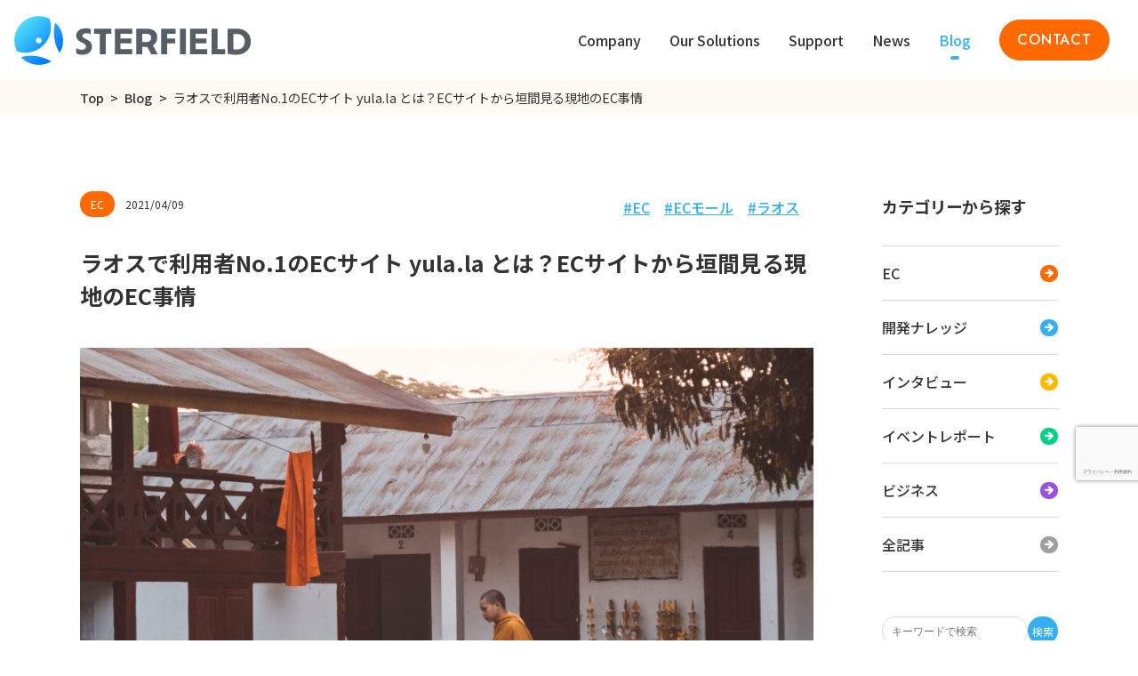

--- FILE ---
content_type: text/html; charset=utf-8
request_url: https://sterfield.co.jp/blog/ekkyo-ec_laos_yulala/
body_size: 33722
content:
<!DOCTYPE html><html lang="ja"><head><meta charSet="utf-8" data-next-head=""/><meta name="viewport" content="width=device-width, initial-scale=1" data-next-head=""/><link rel="icon" href="/favicon.ico" data-next-head=""/><title data-next-head="">ラオスで利用者No.1のECサイト yula.la とは？ECサイトから垣間見る現地のEC事情 |Blog|スターフィールド株式会社</title><meta name="description" content="ラオスで利用者No.1のECサイト yula.la とは？ECサイトから垣間見る現地のEC事情の記事です" data-next-head=""/><meta name="keywords" content="ブログ, アジア越境EC, Shopee運営支援, 海外ホームページ制作, 海外モール支援" data-next-head=""/><meta name="prefix" content="og: http://ogp.me/ns#" data-next-head=""/><meta name="twitter:card" content="summary_large_image" data-next-head=""/><meta name="twitter:description" content="はじめに越境ECで海外展開をされる際に、ぜひ一度見ていただきたいのは、販売先の国で最も使われているECサイトです。人気のECサイトを見ることで、現地での売れる価格帯、競合商品の価格はもちろん、訴求ポイント、購入者の求めている情報、決済の方法など、現地に行かずとも現地の情報をたくさん手に入れることができます。今回は..." data-next-head=""/><meta name="twitter:image" content="https://sterfield.co.jp/uploads/david_suaza_tt_FD_Jvw6_CY_8_unsplash_e9e9d49ee7.jpg" data-next-head=""/><meta property="og:title" content="ラオスで利用者No.1のECサイト yula.la とは？ECサイトから垣間見る現地のEC事情 ｜ スターフィールド株式会社" data-next-head=""/><meta property="og:description" content="ラオスで利用者No.1のECサイト yula.la とは？ECサイトから垣間見る現地のEC事情の記事です" data-next-head=""/><meta property="og:type" content="article" data-next-head=""/><meta property="og:url" content="https://sterfield.co.jp/blog/ekkyo-ec_laos_yulala" data-next-head=""/><meta property="og:image" content="https://sterfield.co.jp/uploads/david_suaza_tt_FD_Jvw6_CY_8_unsplash_e9e9d49ee7.jpg" data-next-head=""/><meta property="og:site_name" content="スターフィールド株式会社公式HP" data-next-head=""/><meta property="og:locale" content="ja_JP" data-next-head=""/><link rel="preconnect" href="https://fonts.googleapis.com"/><link rel="preconnect" href="https://fonts.gstatic.com" crossorigin="anonymous"/><link rel="preload" href="/_next/static/css/c2210f219dfbe231.css" as="style"/><link rel="preload" href="/_next/static/css/e4b7e9a9487e9c17.css" as="style"/><link rel="preload" href="/_next/static/css/dd3369fcd88e0cc3.css" as="style"/><link href="https://fonts.googleapis.com/css2?family=Jost:ital,wght@0,100;0,200;0,300;0,400;0,500;0,600;0,700;0,800;0,900;1,100;1,200;1,300;1,400;1,500;1,600;1,700;1,800;1,900&amp;family=Lexend+Deca:wght@700&amp;family=Noto+Sans+JP:wght@300;400;500;700;900&amp;display=swap" rel="stylesheet"/><link rel="stylesheet" href="https://fonts.googleapis.com/css2?family=Material+Symbols+Outlined:opsz,wght,FILL,GRAD@20..48,100..700,0..1,-50..200&amp;display=swap"/><link rel="stylesheet" href="/_next/static/css/c2210f219dfbe231.css" data-n-g=""/><link rel="stylesheet" href="/_next/static/css/e4b7e9a9487e9c17.css" data-n-p=""/><link rel="stylesheet" href="/_next/static/css/dd3369fcd88e0cc3.css" data-n-p=""/><noscript data-n-css=""></noscript><script defer="" noModule="" src="/_next/static/chunks/polyfills-42372ed130431b0a.js"></script><script src="/_next/static/chunks/webpack-1a63c310fcbb4be7.js" defer=""></script><script src="/_next/static/chunks/framework-9eb88047b88e9f9c.js" defer=""></script><script src="/_next/static/chunks/main-ea3af4a6f0b14fc5.js" defer=""></script><script src="/_next/static/chunks/pages/_app-d1bc373f555a5a7a.js" defer=""></script><script src="/_next/static/chunks/5695-d44fd3275c62e66a.js" defer=""></script><script src="/_next/static/chunks/5333-f01f038419f4e64a.js" defer=""></script><script src="/_next/static/chunks/3979-df4fcf1cf631f6a5.js" defer=""></script><script src="/_next/static/chunks/9853-191caaa88849cbe2.js" defer=""></script><script src="/_next/static/chunks/8823-44848969dcc46e79.js" defer=""></script><script src="/_next/static/chunks/3348-77aaa6e3a8726948.js" defer=""></script><script src="/_next/static/chunks/pages/blog/%5Bslug%5D-0f65c8a56c8e0eb2.js" defer=""></script><script src="/_next/static/LxFprkySE_wcnCJsMUkqy/_buildManifest.js" defer=""></script><script src="/_next/static/LxFprkySE_wcnCJsMUkqy/_ssgManifest.js" defer=""></script></head><body><link rel="preload" as="image" href="/common/logo.svg"/><link rel="preload" as="image" href="/common/icon_facebook.svg"/><link rel="preload" as="image" href="/common/icon_in.svg"/><link rel="preload" as="image" href="/common/icon_arrow_r.svg"/><link rel="preload" as="image" href="/uploads/david_suaza_tt_FD_Jvw6_CY_8_unsplash_e9e9d49ee7.jpg"/><link rel="preload" as="image" href="/uploads-archive/lc/2020/08/adrian-pranata-AfRUQoGB12g-unsplash-300x200.jpg"/><link rel="preload" as="image" href="/uploads/IMG_9732_b21a10254c.JPG"/><link rel="preload" as="image" href="/common/icon_twitter.svg"/><link rel="preload" as="image" href="/uploads/0adp_Wdg02_beeead3c72.jpg"/><link rel="preload" as="image" href="/uploads/revolute_blog_ecb0ce5fd2.png"/><link rel="preload" as="image" href="/uploads/AI_Ecommerce_e2b722063f.jpg"/><link rel="preload" as="image" href="/uploads/2025_10_17_121735_39764da6d8.png"/><link rel="preload" as="image" href="/uploads/Gemini_Generated_Image_mip7aamip7aamip7_ac1cf20c74.png"/><link rel="preload" as="image" href="/uploads/Adobe_Stock_334217588_fe1c36032e.jpeg"/><link rel="preload" as="image" href="/uploads/360_F_463647117_dw_L_Oxl1_DT_Jo_KXLLT_04_Xi_Xf5h_P_Hz_E_Fp_ZM_88889d4380.jpg"/><link rel="preload" as="image" href="/common/logo_footer.png"/><link rel="preload" as="image" href="/common/img_Pmark.png"/><div id="__next"><div class="header_navBg__P4wdt "></div><header class="header_Header__Y29Rb" style="top:0;transition:top 0.3s cubic-bezier(0.4, 0.1, 0.3, 1)"><h1 class="header_logo__cCNbh"><a href="/"><img src="/common/logo.svg" alt="STERFIELD"/></a></h1><div class="header_headerContents__vKOyC"><ul class="header_headerNavi__iBb6t"><li class="header_headerNavi__item___C_fG"><h2 class="header_headerNavi__category__asAE5">Company</h2><div class="header_pcSubNavi__FuuHS"><div class="header_pcSubNavi__inner__OzKW7"><p class="header_pcSubNavi__title__OSekP">Company</p><ul class="header_pcSubNavi__list__eGrX2"><li><a href="/aboutus/">About us</a></li><li><a href="/culture/">カルチャー</a></li><li><a href="/career/">採用情報</a></li></ul></div></div></li><li class="header_headerNavi__item___C_fG"><h2 class="header_headerNavi__category__asAE5 "><a href="/oursolutions/">Our Solutions</a></h2><div class="header_pcSubNavi__FuuHS"><div class="header_pcSubNavi__inner__OzKW7"><p class="header_pcSubNavi__title__OSekP">Our Solutions</p><ul class="header_pcSubNavi__list__eGrX2"><li><a href="/oursolutions/#oursolutions_1">Shopee支援</a></li><li><a href="/oursolutions/#oursolutions_2">LaunchCart</a></li><li><a href="/oursolutions/#oursolutions_3">海外展示会出展支援</a></li><li><a href="/oursolutions/#oursolutions_4">海外向けホームページ制作</a></li><li><a href="/oursolutions/#oursolutions_5">BtoB LCクラウド</a></li><li><a href="/oursolutions/#oursolutions_6">Webサイト構築・運用</a></li><li><a href="/oursolutions/#oursolutions_7">マーケティング支援</a></li><li><a href="/oursolutions/#oursolutions_8">COMPE NAVI</a></li></ul></div></div></li><li class="header_headerNavi__item___C_fG"><h2 class="header_headerNavi__category__asAE5">Support</h2><div class="header_pcSubNavi__FuuHS"><div class="header_pcSubNavi__inner__OzKW7"><p class="header_pcSubNavi__title__OSekP">Support</p><ul class="header_pcSubNavi__list__eGrX2"><li><a href="/document/">お役立ち資料</a></li><li><a href="/seminar/">セミナー情報</a></li></ul></div></div></li><li class="header_headerNavi__item___C_fG"><h2 class="header_headerNavi__category__asAE5 "><a href="/news/">News</a></h2><div class="header_pcSubNavi__FuuHS"><div class="header_pcSubNavi__inner__OzKW7"><p class="header_pcSubNavi__title__OSekP">News</p><ul class="header_pcSubNavi__list__eGrX2"><li><a href="/news/category/press/">プレスリリース</a></li><li><a href="/news/category/event/">イベント</a></li><li><a href="/news/category/news/">ニュース</a></li><li><a href="/news/category/notice/">お知らせ</a></li></ul></div></div></li><li class="header_headerNavi__item___C_fG"><h2 class="header_headerNavi__category__asAE5 header_on__digXL"><a href="/blog/">Blog</a></h2><div class="header_pcSubNavi__FuuHS"><div class="header_pcSubNavi__inner__OzKW7"><p class="header_pcSubNavi__title__OSekP">Blog</p><ul class="header_pcSubNavi__list__eGrX2"><li><a href="/blog/category/ec/">ECブログ</a></li><li><a href="/blog/category/dev/">開発ブログ</a></li><li><a href="/blog/category/interview/">導入インタビュー</a></li><li><a href="/blog/category/report/">イベントレポート</a></li></ul></div></div></li></ul><div class="header_contactBtn__bHMrl"><a href="/contact/">CONTACT</a></div><button type="button" class="MenuButton_MenuButton__DoNnG" aria-label="ナビゲーションの切り替え" aria-expanded="false"><div class="MenuButton_hamburgerBtn__NyRHT"><i class="MenuButton_icon__4nlV0"><span></span><span></span><span></span></i></div></button><div class="Navi_Navi__mvDbk" aria-hidden="true"><div class="Navi_bg__Bh9Zi"></div><div class="MenuList_inner__fR4sP"><div class="MenuList_innerContents__koFDf"><nav class="MenuList_spMenuList__geMKf"><div class="MenuList_block__J7gfA"><div class="MenuList_sitemap__M54cj"><div class="MenuList_categoryBlock__zAHwl"><button class="MenuList_categoryTitle__OHKA1" aria-label="Toggle menu list">Company</button><ul style="height:0px" class="MenuList_categoryList__Wh1rv"><li class="MenuList_categorySubTitle__G9kbR"><a href="/aboutus/"><span>About us</span></a></li><li class="MenuList_categorySubTitle__G9kbR"><a href="/culture/"><span>カルチャー</span></a></li><li class="MenuList_categorySubTitle__G9kbR"><a href="/career/"><span>採用情報</span></a></li></ul></div><div class="MenuList_categoryBlock__zAHwl"><button class="MenuList_categoryTitle__OHKA1" aria-label="Toggle menu list">Our Solutions</button><ul style="height:0px" class="MenuList_categoryList__Wh1rv"><li class="MenuList_categorySubTitle__G9kbR"><a href="/oursolutions/#oursolutions_1"><span>Shopee支援</span></a></li><li class="MenuList_categorySubTitle__G9kbR"><a href="/oursolutions/#oursolutions_2"><span>LaunchCart</span></a></li><li class="MenuList_categorySubTitle__G9kbR"><a href="/oursolutions/#oursolutions_3"><span>海外展示会出展支援</span></a></li><li class="MenuList_categorySubTitle__G9kbR"><a href="/oursolutions/#oursolutions_4"><span>海外向けホームページ制作</span></a></li><li class="MenuList_categorySubTitle__G9kbR"><a href="/oursolutions/#oursolutions_5"><span>BtoB LCクラウド</span></a></li><li class="MenuList_categorySubTitle__G9kbR"><a href="/oursolutions/#oursolutions_6"><span>Webサイト構築・運用</span></a></li><li class="MenuList_categorySubTitle__G9kbR"><a href="/oursolutions/#oursolutions_7"><span>マーケティング支援</span></a></li><li class="MenuList_categorySubTitle__G9kbR"><a href="/oursolutions/#oursolutions_8"><span>COMPE NAVI</span></a></li></ul></div><div class="MenuList_categoryBlock__zAHwl"><button class="MenuList_categoryTitle__OHKA1" aria-label="Toggle menu list">Support</button><ul style="height:0px" class="MenuList_categoryList__Wh1rv"><li class="MenuList_categorySubTitle__G9kbR"><a href="/document/"><span>お役立ち資料</span></a></li><li class="MenuList_categorySubTitle__G9kbR"><a href="/seminar/"><span>セミナー情報</span></a></li></ul></div><div class="MenuList_categoryBlock__zAHwl"><button class="MenuList_categoryTitle__OHKA1" aria-label="Toggle menu list">News</button><ul style="height:0px" class="MenuList_categoryList__Wh1rv"><li class="MenuList_categorySubTitle__G9kbR"><a href="/news/category/press/"><span>プレスリリース</span></a></li><li class="MenuList_categorySubTitle__G9kbR"><a href="/news/category/event/"><span>イベント</span></a></li><li class="MenuList_categorySubTitle__G9kbR"><a href="/news/category/news/"><span>ニュース</span></a></li><li class="MenuList_categorySubTitle__G9kbR"><a href="/news/category/notice/"><span>お知らせ</span></a></li></ul></div><div class="MenuList_categoryBlock__zAHwl"><button class="MenuList_categoryTitle__OHKA1" aria-label="Toggle menu list">Blog</button><ul style="height:0px" class="MenuList_categoryList__Wh1rv"><li class="MenuList_categorySubTitle__G9kbR"><a href="/blog/category/ec/"><span>ECブログ</span></a></li><li class="MenuList_categorySubTitle__G9kbR"><a href="/blog/category/dev/"><span>開発ブログ</span></a></li><li class="MenuList_categorySubTitle__G9kbR"><a href="/blog/category/interview/"><span>導入インタビュー</span></a></li><li class="MenuList_categorySubTitle__G9kbR"><a href="/blog/category/report/"><span>イベントレポート</span></a></li></ul></div><div class="MenuList_categoryBlock__zAHwl"><button class="MenuList_categoryTitle__OHKA1" aria-label="Toggle menu list">Contact</button><ul style="height:0px" class="MenuList_categoryList__Wh1rv"><li class="MenuList_categorySubTitle__G9kbR"><a href="/contact/"><span>お問い合わせ</span></a></li></ul></div></div><div class="MenuList_contents__ESi0C"><div class="MenuList_contentsWrapper__ai6y1"><div class="MenuList_sns__phSQC"><a target="_blank" rel="noopener noreferrer" href="https://www.facebook.com/sterfield.inc"><img src="/common/icon_facebook.svg" alt="facebook"/></a><a target="_blank" rel="noopener noreferrer" href="https://www.linkedin.com/company/sterfield/"><img src="/common/icon_in.svg" alt="linkedin"/></a></div><p class="MenuList_privacy__d2jV5"><a href="/privacy/">プライバシーポリシー</a></p></div></div></div></nav></div></div></div></div></header><main><section class="breadcrumb2"><div class="inner"><a href="/">Top</a><a href="/blog/">Blog</a><p>ラオスで利用者No.1のECサイト yula.la とは？ECサイトから垣間見る現地のEC事情</p></div></section><section class="listPageLayout detail"><div class="sideNaviArea"><form class="SearchForm_form__JCuyH" action="/blog/search/?keyword=" method="GET"><input type="search" placeholder="キーワードで検索" class="SearchForm_input__pILok" name="keyword" value=""/><button type="submit" class="SearchForm_button__O_4ey">検索</button></form><div class="box ex1 "><h4 class="sideNaviDrop">カテゴリーから探す<div class="iconBox"><span></span></div></h4><ul class="btnCats"><li><a class="btnEc" href="/blog/category/ec/">EC<span><img src="/common/icon_arrow_r.svg" alt="→"/></span></a></li><li><a class="btnDev" href="/blog/category/dev/">開発ナレッジ<span><img src="/common/icon_arrow_r.svg" alt="→"/></span></a></li><li><a class="btnInterview" href="/blog/category/interview/">インタビュー<span><img src="/common/icon_arrow_r.svg" alt="→"/></span></a></li><li><a class="btnReport" href="/blog/category/report/">イベントレポート<span><img src="/common/icon_arrow_r.svg" alt="→"/></span></a></li><li><a class="btnBusiness" href="/blog/category/business/">ビジネス<span><img src="/common/icon_arrow_r.svg" alt="→"/></span></a></li><li><a href="/blog/">全記事<span><img src="/common/icon_arrow_r.svg" alt="→"/></span></a></li></ul></div><div class="box ex2 "><h4 class="sideNaviDrop">年別から見る<div class="iconBox"><span></span></div></h4><ul class="withIcon"><li><a href="/blog/year/2026/">2026</a></li><li><a href="/blog/year/2025/">2025</a></li><li><a href="/blog/year/2024/">2024</a></li><li><a href="/blog/year/2023/">2023</a></li><li><a href="/blog/year/2022/">2022</a></li><li><a href="/blog/year/2021/">2021</a></li><li><a href="/blog/year/2020/">2020</a></li><li><a href="/blog/year/2019/">2019</a></li><li><a href="/blog/year/2018/">2018</a></li><li><a href="/blog/year/2017/">2017</a></li><li><a href="/blog/year/2016/">2016</a></li><li><a href="/blog/year/2015/">2015</a></li><li><a href="/blog/year/2014/">2014</a></li><li><a href="/blog/year/2013/">2013</a></li><li><a href="/blog/year/2012/">2012</a></li></ul></div></div><div class="articleListArea"><div class="intro"><p class="dataIcon icon_ec">2021/04/10</p><div class="hashMark"><ul><li><a href="/blog/tag/EC/">EC</a></li><li><a href="/blog/tag/EC%E3%83%A2%E3%83%BC%E3%83%AB/">ECモール</a></li><li><a href="/blog/tag/%E3%83%A9%E3%82%AA%E3%82%B9/">ラオス</a></li></ul></div></div><h1>ラオスで利用者No.1のECサイト yula.la とは？ECサイトから垣間見る現地のEC事情</h1><figure class="eyecatchImgArea"><img src="/uploads/david_suaza_tt_FD_Jvw6_CY_8_unsplash_e9e9d49ee7.jpg" alt="ラオスで利用者No.1のECサイト yula.la とは？ECサイトから垣間見る現地のEC事情&lt;!--kasetani--&gt;"/></figure><div class="blogContents"><h2>はじめに</h2>
<p>越境ECで海外展開をされる際に、ぜひ一度見ていただきたいのは、販売先の国で最も使われているECサイトです。人気のECサイトを見ることで、現地での売れる価格帯、競合商品の価格はもちろん、訴求ポイント、購入者の求めている情報、決済の方法など、現地に行かずとも現地の情報をたくさん手に入れることができます。</p>
<p>今回は、東南アジアの小国、ラオスのECサイト、yula.laについて調べてみました。普段から東南アジア各国のECサイトを見ていますが、筆者個人の主観では、ここまでコテコテなTHE東南アジアを感じるECサイトはなかなかありません。ラオスでは人々がどのようにしてオンラインで商品を見つけ、購入をしているのか、日本との大きな違いをご紹介できればと思います。</p>
<h2>yula.laとは？</h2>
<p><img loading="lazy" class="alignnone size-full wp-image-6904" src="/uploads-archive/lc/2021/03/808303711256736e920ade4bcc62b3a4.png" alt="" width="2160" height="1227" srcSet="/uploads-archive/lc/2021/03/808303711256736e920ade4bcc62b3a4.png 2160w, /uploads-archive/lc/2021/03/808303711256736e920ade4bcc62b3a4-300x170.png 300w, /uploads-archive/lc/2021/03/808303711256736e920ade4bcc62b3a4-1024x582.png 1024w, /uploads-archive/lc/2021/03/808303711256736e920ade4bcc62b3a4-768x436.png 768w, /uploads-archive/lc/2021/03/808303711256736e920ade4bcc62b3a4-600x341.png 600w, /uploads-archive/lc/2021/03/808303711256736e920ade4bcc62b3a4-1536x873.png 1536w, /uploads-archive/lc/2021/03/808303711256736e920ade4bcc62b3a4-2048x1163.png 2048w" sizes="(max-width: 2160px) 100vw, 2160px"/></p>
<p>2012年からクラシファイド広告のプラットフォームとしてサービスを開始し、現在ラオス国内で最も利用者が多いオンラインマーケットプレイス、<a href="https://www.yula.la/en" rel="noopener" target="_blank">yula.la</a>。</p>
<p>年間130万回のトラフィック件数、1日当たり3000~4000人のアクセスがあります。一見ものすごく少なそうに思えますが、ラオスの総人口が700万人程度であることと、この後ご紹介するメイン商材をご覧いただければ、ラオス国内では利用者の多いECサイトだということがお分かりいただけるかと思います。</p>
<p>2020年9月には、AndroidとAppleのアプリを発表し、より一層のユーザビリティの向上を目指しています。</p>
<h2>yula.laの特徴</h2>
<p>そんなyula.laのECとしての特徴は主に2つあります。 どちらも日本のECサイトとは大きく異なり、ラオスは小売りにおけるECでの取引はあまり活発に行われていないことが伺えます。</p>
<h3>土地・車・仕事をメインで販売</h3>
<p><img loading="lazy" src="/uploads-archive/lc/2021/04/LaunchCart_yulala.jpg" alt="" width="1873" height="765" class="alignnone size-full wp-image-7146" srcSet="/uploads-archive/lc/2021/04/LaunchCart_yulala.jpg 1873w, /uploads-archive/lc/2021/04/LaunchCart_yulala-300x123.jpg 300w, /uploads-archive/lc/2021/04/LaunchCart_yulala-1024x418.jpg 1024w, /uploads-archive/lc/2021/04/LaunchCart_yulala-768x314.jpg 768w, /uploads-archive/lc/2021/04/LaunchCart_yulala-600x245.jpg 600w, /uploads-archive/lc/2021/04/LaunchCart_yulala-1536x627.jpg 1536w" sizes="(max-width: 1873px) 100vw, 1873px"/></p>
<p>まず初めに筆者が驚いたのが、<strong>土地・車・仕事など、日本ではECサイトではあまり売買されないような商材がメインで並んでいる点です。</strong>このほかにも、バス・トラック、中古車、銀行のローンなども販売されています。実際に、70%以上の利用者は、土地と車を探すためにyula.laを訪れているらしく、ニーズの高さも伺えます。</p>
<p>単価の低い日常で使うような商材でトップに並ぶのは、テレビ・パソコン・スマホなど、家電やモバイル家電系、そして家具です。その後に、ファッション・美容系商品などがあります。これは、多くの東南アジア諸国がECでの購買が盛んでなかった頃、ECが店頭では見つからない家電や中古で安いモバイル端末を購入していた時期と似ている気がいたしました。</p>
<h3>言語・通貨が豊富</h3>
<p><img loading="lazy" src="/uploads-archive/lc/2021/04/1b2698a6e4663a0cb814710f8b619faa.png" alt="" width="787" height="330" class="alignnone size-full wp-image-7147" srcSet="/uploads-archive/lc/2021/04/1b2698a6e4663a0cb814710f8b619faa.png 787w, /uploads-archive/lc/2021/04/1b2698a6e4663a0cb814710f8b619faa-300x126.png 300w, /uploads-archive/lc/2021/04/1b2698a6e4663a0cb814710f8b619faa-768x322.png 768w, /uploads-archive/lc/2021/04/1b2698a6e4663a0cb814710f8b619faa-600x252.png 600w" sizes="(max-width: 787px) 100vw, 787px"/></p>
<p>もう一点、非常に興味深かったのが、言語や通貨の豊富さです。言語に関しては、<strong>現地のラオス語だけでなく、英語、簡体中国語、フランス語、タイ語の5か国語に対応しています。</strong>マレーシアやシンガポールのような多民族国家であれば、複数か国語に対応するのは一般的かもしれませんが、ラオスは国民の半分がラオス語を母語とするラオ族で、その他少数民族も民族語と共にラオス語が話せます。一般的に考えれば、ラオス語と余力があれば英語対応するのが普通でしょう。現に、ラオスと同じように複数の少数民族がいながらも、インドネシア語を公用語とするインドネシアのECサイト、tokopediaではインドネシア語しか表示されていません。</p>
<p>また、通貨に関しても、<strong>ラオスの現地通貨キープに加え、アメリカドルとタイバーツまで対応しています。</strong>ラオス国内ECではなく、越境ECサイトなのではないかと疑ったくらいです。</p>
<p>どういった背景で5か国語対応しているのかは不明ですが、グローバル公用語である英語、地理的・政治的にも繋がりが強い中国、元宗主国のフランス語、そしてラオス語とほぼ同じで国境を接しているタイ語、ということで非常にグローバル化をしているサイトだということが分かりました。（チャットボットに英語で質問しても、1分以内に英語で返答をいただけたりと、期待以上のカスタマーサービスを受けてしまいました。）</p>
<p><small>※Tokopediaについては、別記事でご紹介しているので、ぜひご覧ください。</small>  </p><div class="lcLink">
    <a href="https://launchcart.jp/contents/ekkyo-ec_indonesia_tokopedia_bukalapak/">
      <figure class="lcLink__figure"><img src="/uploads-archive/lc/2020/08/adrian-pranata-AfRUQoGB12g-unsplash-300x200.jpg" alt="インドネシア発ECモールトコペディアとブカラパックを徹底調査！"/></figure>
      <div class="lcLink__text">
        <h3 class="lcLink__title">インドネシア発ECモールトコペディアとブカラパックを徹底調査！</h3>
        <div class="lcLink__info">
          <p class="lcLink__category">EC</p>
          <p class="lcLink__date">2020.8.26</p>
        </div>
      </div>
    </a>
  </div><p></p>
<h3>サイト内購入ではなく、電話をして購入(?)引き取り(?)するのが一般的</h3>
<p><img loading="lazy" src="/uploads-archive/lc/2021/04/37951b82cb5d0f9d35a6c58e4faf2467.png" alt="" width="1887" height="653" class="alignnone size-full wp-image-7149" srcSet="/uploads-archive/lc/2021/04/37951b82cb5d0f9d35a6c58e4faf2467.png 1887w, /uploads-archive/lc/2021/04/37951b82cb5d0f9d35a6c58e4faf2467-300x104.png 300w, /uploads-archive/lc/2021/04/37951b82cb5d0f9d35a6c58e4faf2467-1024x354.png 1024w, /uploads-archive/lc/2021/04/37951b82cb5d0f9d35a6c58e4faf2467-768x266.png 768w, /uploads-archive/lc/2021/04/37951b82cb5d0f9d35a6c58e4faf2467-600x208.png 600w, /uploads-archive/lc/2021/04/37951b82cb5d0f9d35a6c58e4faf2467-1536x532.png 1536w" sizes="(max-width: 1887px) 100vw, 1887px"/></p>
<p>そして、商品ページをご覧いただくと分かるのですが、いわゆる「カートに入れる」のマークがない商品を多く見かけます。（サイトのヘッダーにカートボタンがあるので、サイト上でそのまま購入することも恐らくできるのですが、）<strong>商品を実際に購入したい際には、商品ページに表示されている電話番号に直接電話をかけて、取引をするというスタイルのようです。</strong></p>
<p>実際に電話をかけた後、発送するのか購入者側が引き取りに行くのか等は、実際に購入したことがないので分からないのですが、商品ページのLocationをクリックすると、セラーの住所が地図上に表示されます。また、車や、土地、仕事だけでなく、simカードやスマホ、洋服等を検索する際にも地域ごとでソートをかけることができます。元々クラシファイド広告のプラットフォームとしてサービスを開始したため、サイト内での購入は目的とせず、広告媒体として掲載しているセラーも多いのだと感じました。</p>
<h2>まとめ</h2>
<p>今回は、ラオスで最も利用されているECサイト、yula.laについてみてみました。特徴の3つ目でご紹介した通り、ECサイトというよりかは、広告のプラットフォームとして利用されている感じが強いですが、今後ラオス国内でECでの取引が盛んになった際には、きっとラオスECのパイオニアとして先導するような存在になるのでしょう。</p>
<p><small><br/>
《参考》<a href="https://www.yula.la/en/news/Yula.la-Releases-New-Ecommerce-App" rel="noopener" target="_blank">Yula.la News</a></small></p></div><div class="blogDetail_profileArea__C0Gfo"><p>Author Profile</p><div class="blogDetail_nameArea__jBJJk"><figure><img src="/uploads/IMG_9732_b21a10254c.JPG" alt="著者近影"/></figure><div class="blogDetail_namePart__YovEE"><p><span class="blogDetail_namePart__username__nS_Es">MINGFAN</span><span class="blogDetail_namePart__jobTitle__MeyOD"></span></p><p class="blogDetail_namePart__description__hkt_w"><span style="display:block">自称東南アジアオタク。SNSの中の人、メルマガの人です。アジアのマーケット事情やShopeeの運営系を中心に書いてます。</span></p><div class="blogDetail_namePart__button__Z9HYe btnStyle"><a href="/blog/author/mingfan/"><span class="blogDetail_arrow__05vLs arrow"><img src="/common/icon_arrow_r.svg" alt="sample"/></span><span class="blogDetail_text__sRzW3 text">SEE MORE</span></a></div></div></div></div><div class="snsArea"><p>SHARE</p><ul class="snsAreaIcon"><li><button class="react-share__ShareButton" style="background-color:transparent;border:none;padding:0;font:inherit;color:inherit;cursor:pointer"><img src="/common/icon_facebook.svg" alt="facebook"/></button></li><li><button class="react-share__ShareButton" style="background-color:transparent;border:none;padding:0;font:inherit;color:inherit;cursor:pointer"><img src="/common/icon_twitter.svg" alt="twitter"/></button></li><li><button class="react-share__ShareButton" style="background-color:transparent;border:none;padding:0;font:inherit;color:inherit;cursor:pointer"><img src="/common/icon_in.svg" alt="linkedin"/></button></li></ul></div></div></section><section class="blogDetail_otherArticle__TpWWV"><h2><span>合わせて読みたい</span></h2><div class="blogDetail_ex1__cKcXJ articleListArea"><ul class="blogDetail_sliderWrap__YFP8r"><div class="slick-slider slick-initialized" dir="ltr"><button type="button" data-role="none" class="slick-arrow slick-prev" style="display:block"> <!-- -->Previous</button><div class="slick-list"><div class="slick-track" style="width:450%;left:-100%"><div data-index="-4" tabindex="-1" class="slick-slide slick-cloned" aria-hidden="true" style="width:5.555555555555555%"><div><li class="blogDetail_sliderWrapItem__UKwt8" tabindex="-1" style="width:100%;display:inline-block"><a href="/blog/ec-taiwangenjyou/"><div class="blogDetail_photoArea__4UwBO"><figure><img src="/uploads/0adp_Wdg02_beeead3c72.jpg" alt="台湾における越境ECの現状と人気商品カテゴリーとは？"/></figure></div><div class="blogDetail_textArea__f3xjx"><h4 class="blogDetail_icon_ec__08U_M">2025/11/28</h4><p>台湾における越境ECの現状と人気商品カテゴリーとは？</p></div></a></li></div></div><div data-index="-3" tabindex="-1" class="slick-slide slick-cloned" aria-hidden="true" style="width:5.555555555555555%"><div><li class="blogDetail_sliderWrapItem__UKwt8" tabindex="-1" style="width:100%;display:inline-block"><a href="/blog/revolut/"><div class="blogDetail_photoArea__4UwBO"><figure><img src="/uploads/revolute_blog_ecb0ce5fd2.png" alt="🌐 【新時代の金融体験】Revolut（レボリュート）を徹底解説！日本の生活が変わるスマートな使い方"/></figure></div><div class="blogDetail_textArea__f3xjx"><h4 class="blogDetail_icon_ec__08U_M">2025/11/20</h4><p>🌐 【新時代の金融体験】Revolut（レボリュート）を徹底解説！日本の生活が変わるスマートな使い方</p></div></a></li></div></div><div data-index="-2" tabindex="-1" class="slick-slide slick-cloned" aria-hidden="true" style="width:5.555555555555555%"><div><li class="blogDetail_sliderWrapItem__UKwt8" tabindex="-1" style="width:100%;display:inline-block"><a href="/blog/agentic-commerce-woo-commerce/"><div class="blogDetail_photoArea__4UwBO"><figure><img src="/uploads/AI_Ecommerce_e2b722063f.jpg" alt="「Agentic Commerce Protocol」とWooCommerceの未来"/></figure></div><div class="blogDetail_textArea__f3xjx"><h4 class="blogDetail_icon_ec__08U_M">2025/10/31</h4><p>「Agentic Commerce Protocol」とWooCommerceの未来</p></div></a></li></div></div><div data-index="-1" tabindex="-1" class="slick-slide slick-cloned" aria-hidden="true" style="width:5.555555555555555%"><div><li class="blogDetail_sliderWrapItem__UKwt8" tabindex="-1" style="width:100%;display:inline-block"><a href="/blog/blog-29/"><div class="blogDetail_photoArea__4UwBO"><figure><img src="/uploads/2025_10_17_121735_39764da6d8.png" alt="越境EC初心者必見！Shopee出店で最初にやるべき5つのステップ"/></figure></div><div class="blogDetail_textArea__f3xjx"><h4 class="blogDetail_icon_ec__08U_M">2025/10/17</h4><p>越境EC初心者必見！Shopee出店で最初にやるべき5つのステップ</p></div></a></li></div></div><div data-index="0" class="slick-slide slick-active slick-current" tabindex="-1" aria-hidden="false" style="outline:none;width:5.555555555555555%"><div><li class="blogDetail_sliderWrapItem__UKwt8" tabindex="-1" style="width:100%;display:inline-block"><a href="/blog/asia-ec-sns-strategy-2026/"><div class="blogDetail_photoArea__4UwBO"><figure><img src="/uploads/Gemini_Generated_Image_mip7aamip7aamip7_ac1cf20c74.png" alt="アジア進出の鍵！中華圏EC攻略のためのSNS活用アクションプラン（2026年最新版）"/></figure></div><div class="blogDetail_textArea__f3xjx"><h4 class="blogDetail_icon_ec__08U_M">2026/01/16</h4><p>アジア進出の鍵！中華圏EC攻略のためのSNS活用アクションプラン（2026年最新版）</p></div></a></li></div></div><div data-index="1" class="slick-slide slick-active" tabindex="-1" aria-hidden="false" style="outline:none;width:5.555555555555555%"><div><li class="blogDetail_sliderWrapItem__UKwt8" tabindex="-1" style="width:100%;display:inline-block"><a href="/blog/shopee-seller-tawain/"><div class="blogDetail_photoArea__4UwBO"><figure><img src="/uploads/Adobe_Stock_334217588_fe1c36032e.jpeg" alt="台湾Shopeeの現場から見る、プラットフォーム支配とセラーの生存戦略"/></figure></div><div class="blogDetail_textArea__f3xjx"><h4 class="blogDetail_icon_ec__08U_M">2026/01/09</h4><p>台湾Shopeeの現場から見る、プラットフォーム支配とセラーの生存戦略</p></div></a></li></div></div><div data-index="2" class="slick-slide slick-active" tabindex="-1" aria-hidden="false" style="outline:none;width:5.555555555555555%"><div><li class="blogDetail_sliderWrapItem__UKwt8" tabindex="-1" style="width:100%;display:inline-block"><a href="/blog/blog-33/"><div class="blogDetail_photoArea__4UwBO"><figure><img src="/uploads/360_F_463647117_dw_L_Oxl1_DT_Jo_KXLLT_04_Xi_Xf5h_P_Hz_E_Fp_ZM_88889d4380.jpg" alt="Shopee店舗におけるCVR改善のポイント"/></figure></div><div class="blogDetail_textArea__f3xjx"><h4 class="blogDetail_icon_ec__08U_M">2025/12/12</h4><p>Shopee店舗におけるCVR改善のポイント</p></div></a></li></div></div><div data-index="3" class="slick-slide slick-active" tabindex="-1" aria-hidden="false" style="outline:none;width:5.555555555555555%"><div><li class="blogDetail_sliderWrapItem__UKwt8" tabindex="-1" style="width:100%;display:inline-block"><a href="/blog/ec-taiwangenjyou/"><div class="blogDetail_photoArea__4UwBO"><figure><img src="/uploads/0adp_Wdg02_beeead3c72.jpg" alt="台湾における越境ECの現状と人気商品カテゴリーとは？"/></figure></div><div class="blogDetail_textArea__f3xjx"><h4 class="blogDetail_icon_ec__08U_M">2025/11/28</h4><p>台湾における越境ECの現状と人気商品カテゴリーとは？</p></div></a></li></div></div><div data-index="4" class="slick-slide" tabindex="-1" aria-hidden="true" style="outline:none;width:5.555555555555555%"><div><li class="blogDetail_sliderWrapItem__UKwt8" tabindex="-1" style="width:100%;display:inline-block"><a href="/blog/revolut/"><div class="blogDetail_photoArea__4UwBO"><figure><img src="/uploads/revolute_blog_ecb0ce5fd2.png" alt="🌐 【新時代の金融体験】Revolut（レボリュート）を徹底解説！日本の生活が変わるスマートな使い方"/></figure></div><div class="blogDetail_textArea__f3xjx"><h4 class="blogDetail_icon_ec__08U_M">2025/11/20</h4><p>🌐 【新時代の金融体験】Revolut（レボリュート）を徹底解説！日本の生活が変わるスマートな使い方</p></div></a></li></div></div><div data-index="5" class="slick-slide" tabindex="-1" aria-hidden="true" style="outline:none;width:5.555555555555555%"><div><li class="blogDetail_sliderWrapItem__UKwt8" tabindex="-1" style="width:100%;display:inline-block"><a href="/blog/agentic-commerce-woo-commerce/"><div class="blogDetail_photoArea__4UwBO"><figure><img src="/uploads/AI_Ecommerce_e2b722063f.jpg" alt="「Agentic Commerce Protocol」とWooCommerceの未来"/></figure></div><div class="blogDetail_textArea__f3xjx"><h4 class="blogDetail_icon_ec__08U_M">2025/10/31</h4><p>「Agentic Commerce Protocol」とWooCommerceの未来</p></div></a></li></div></div><div data-index="6" class="slick-slide" tabindex="-1" aria-hidden="true" style="outline:none;width:5.555555555555555%"><div><li class="blogDetail_sliderWrapItem__UKwt8" tabindex="-1" style="width:100%;display:inline-block"><a href="/blog/blog-29/"><div class="blogDetail_photoArea__4UwBO"><figure><img src="/uploads/2025_10_17_121735_39764da6d8.png" alt="越境EC初心者必見！Shopee出店で最初にやるべき5つのステップ"/></figure></div><div class="blogDetail_textArea__f3xjx"><h4 class="blogDetail_icon_ec__08U_M">2025/10/17</h4><p>越境EC初心者必見！Shopee出店で最初にやるべき5つのステップ</p></div></a></li></div></div><div data-index="7" tabindex="-1" class="slick-slide slick-cloned" aria-hidden="true" style="width:5.555555555555555%"><div><li class="blogDetail_sliderWrapItem__UKwt8" tabindex="-1" style="width:100%;display:inline-block"><a href="/blog/asia-ec-sns-strategy-2026/"><div class="blogDetail_photoArea__4UwBO"><figure><img src="/uploads/Gemini_Generated_Image_mip7aamip7aamip7_ac1cf20c74.png" alt="アジア進出の鍵！中華圏EC攻略のためのSNS活用アクションプラン（2026年最新版）"/></figure></div><div class="blogDetail_textArea__f3xjx"><h4 class="blogDetail_icon_ec__08U_M">2026/01/16</h4><p>アジア進出の鍵！中華圏EC攻略のためのSNS活用アクションプラン（2026年最新版）</p></div></a></li></div></div><div data-index="8" tabindex="-1" class="slick-slide slick-cloned" aria-hidden="true" style="width:5.555555555555555%"><div><li class="blogDetail_sliderWrapItem__UKwt8" tabindex="-1" style="width:100%;display:inline-block"><a href="/blog/shopee-seller-tawain/"><div class="blogDetail_photoArea__4UwBO"><figure><img src="/uploads/Adobe_Stock_334217588_fe1c36032e.jpeg" alt="台湾Shopeeの現場から見る、プラットフォーム支配とセラーの生存戦略"/></figure></div><div class="blogDetail_textArea__f3xjx"><h4 class="blogDetail_icon_ec__08U_M">2026/01/09</h4><p>台湾Shopeeの現場から見る、プラットフォーム支配とセラーの生存戦略</p></div></a></li></div></div><div data-index="9" tabindex="-1" class="slick-slide slick-cloned" aria-hidden="true" style="width:5.555555555555555%"><div><li class="blogDetail_sliderWrapItem__UKwt8" tabindex="-1" style="width:100%;display:inline-block"><a href="/blog/blog-33/"><div class="blogDetail_photoArea__4UwBO"><figure><img src="/uploads/360_F_463647117_dw_L_Oxl1_DT_Jo_KXLLT_04_Xi_Xf5h_P_Hz_E_Fp_ZM_88889d4380.jpg" alt="Shopee店舗におけるCVR改善のポイント"/></figure></div><div class="blogDetail_textArea__f3xjx"><h4 class="blogDetail_icon_ec__08U_M">2025/12/12</h4><p>Shopee店舗におけるCVR改善のポイント</p></div></a></li></div></div><div data-index="10" tabindex="-1" class="slick-slide slick-cloned" aria-hidden="true" style="width:5.555555555555555%"><div><li class="blogDetail_sliderWrapItem__UKwt8" tabindex="-1" style="width:100%;display:inline-block"><a href="/blog/ec-taiwangenjyou/"><div class="blogDetail_photoArea__4UwBO"><figure><img src="/uploads/0adp_Wdg02_beeead3c72.jpg" alt="台湾における越境ECの現状と人気商品カテゴリーとは？"/></figure></div><div class="blogDetail_textArea__f3xjx"><h4 class="blogDetail_icon_ec__08U_M">2025/11/28</h4><p>台湾における越境ECの現状と人気商品カテゴリーとは？</p></div></a></li></div></div><div data-index="11" tabindex="-1" class="slick-slide slick-cloned" aria-hidden="true" style="width:5.555555555555555%"><div><li class="blogDetail_sliderWrapItem__UKwt8" tabindex="-1" style="width:100%;display:inline-block"><a href="/blog/revolut/"><div class="blogDetail_photoArea__4UwBO"><figure><img src="/uploads/revolute_blog_ecb0ce5fd2.png" alt="🌐 【新時代の金融体験】Revolut（レボリュート）を徹底解説！日本の生活が変わるスマートな使い方"/></figure></div><div class="blogDetail_textArea__f3xjx"><h4 class="blogDetail_icon_ec__08U_M">2025/11/20</h4><p>🌐 【新時代の金融体験】Revolut（レボリュート）を徹底解説！日本の生活が変わるスマートな使い方</p></div></a></li></div></div><div data-index="12" tabindex="-1" class="slick-slide slick-cloned" aria-hidden="true" style="width:5.555555555555555%"><div><li class="blogDetail_sliderWrapItem__UKwt8" tabindex="-1" style="width:100%;display:inline-block"><a href="/blog/agentic-commerce-woo-commerce/"><div class="blogDetail_photoArea__4UwBO"><figure><img src="/uploads/AI_Ecommerce_e2b722063f.jpg" alt="「Agentic Commerce Protocol」とWooCommerceの未来"/></figure></div><div class="blogDetail_textArea__f3xjx"><h4 class="blogDetail_icon_ec__08U_M">2025/10/31</h4><p>「Agentic Commerce Protocol」とWooCommerceの未来</p></div></a></li></div></div><div data-index="13" tabindex="-1" class="slick-slide slick-cloned" aria-hidden="true" style="width:5.555555555555555%"><div><li class="blogDetail_sliderWrapItem__UKwt8" tabindex="-1" style="width:100%;display:inline-block"><a href="/blog/blog-29/"><div class="blogDetail_photoArea__4UwBO"><figure><img src="/uploads/2025_10_17_121735_39764da6d8.png" alt="越境EC初心者必見！Shopee出店で最初にやるべき5つのステップ"/></figure></div><div class="blogDetail_textArea__f3xjx"><h4 class="blogDetail_icon_ec__08U_M">2025/10/17</h4><p>越境EC初心者必見！Shopee出店で最初にやるべき5つのステップ</p></div></a></li></div></div></div></div><button type="button" data-role="none" class="slick-arrow slick-next" style="display:block"> <!-- -->Next</button></div></ul></div></section></main><div><footer class="footer_footer__Gi5at"><div class="footer_block__NWW8p"><div class="footer_sitemap__HgxQ6"><div class="footer_categoryBlock__mZfZt"><button class="footer_categoryTitle__yAkQC">Company</button><ul class="footer_categoryList__EmwZA"><li class="footer_categorySubTitle__kkBUV"><a href="/aboutus/">About us</a></li><li class="footer_categorySubTitle__kkBUV"><a href="/culture/">カルチャー</a></li><li class="footer_categorySubTitle__kkBUV"><a href="/career/">採用情報</a></li></ul></div><div class="footer_categoryBlock__mZfZt"><button class="footer_categoryTitle__yAkQC">Our Solutions</button><ul class="footer_categoryList__EmwZA"><li class="footer_categorySubTitle__kkBUV"><a href="/oursolutions/#oursolutions_1">Shopee支援</a></li><li class="footer_categorySubTitle__kkBUV"><a href="/oursolutions/#oursolutions_2">LaunchCart</a></li><li class="footer_categorySubTitle__kkBUV"><a href="/oursolutions/#oursolutions_3">海外展示会出展支援</a></li><li class="footer_categorySubTitle__kkBUV"><a href="/oursolutions/#oursolutions_4">海外向けホームページ制作</a></li><li class="footer_categorySubTitle__kkBUV"><a href="/oursolutions/#oursolutions_5">BtoB LCクラウド</a></li><li class="footer_categorySubTitle__kkBUV"><a href="/oursolutions/#oursolutions_6">Webサイト構築・運用</a></li><li class="footer_categorySubTitle__kkBUV"><a href="/oursolutions/#oursolutions_7">マーケティング支援</a></li><li class="footer_categorySubTitle__kkBUV"><a href="/oursolutions/#oursolutions_8">COMPE NAVI</a></li></ul></div><div class="footer_categoryBlock__mZfZt"><button class="footer_categoryTitle__yAkQC">Support</button><ul class="footer_categoryList__EmwZA"><li class="footer_categorySubTitle__kkBUV"><a href="/document/">お役立ち資料</a></li><li class="footer_categorySubTitle__kkBUV"><a href="/seminar/">セミナー情報</a></li></ul></div><div class="footer_categoryBlock__mZfZt"><button class="footer_categoryTitle__yAkQC">News</button><ul class="footer_categoryList__EmwZA"><li class="footer_categorySubTitle__kkBUV"><a href="/news/category/press/">プレスリリース</a></li><li class="footer_categorySubTitle__kkBUV"><a href="/news/category/event/">イベント</a></li><li class="footer_categorySubTitle__kkBUV"><a href="/news/category/news/">ニュース</a></li><li class="footer_categorySubTitle__kkBUV"><a href="/news/category/notice/">お知らせ</a></li></ul></div><div class="footer_categoryBlock__mZfZt"><button class="footer_categoryTitle__yAkQC">Blog</button><ul class="footer_categoryList__EmwZA"><li class="footer_categorySubTitle__kkBUV"><a href="/blog/category/ec/">ECブログ</a></li><li class="footer_categorySubTitle__kkBUV"><a href="/blog/category/dev/">開発ブログ</a></li><li class="footer_categorySubTitle__kkBUV"><a href="/blog/category/interview/">導入インタビュー</a></li><li class="footer_categorySubTitle__kkBUV"><a href="/blog/category/report/">イベントレポート</a></li></ul></div><div class="footer_categoryBlock__mZfZt"><button class="footer_categoryTitle__yAkQC">Contact</button><ul class="footer_categoryList__EmwZA"><li class="footer_categorySubTitle__kkBUV"><a href="/contact/">お問い合わせ</a></li></ul></div></div><div class="footer_contents__TfKfM"><div class="footer_logo__oG691"><a href="/"><img src="/common/logo_footer.png" alt="STERFIELD"/></a><p class="footer_copyright__BmlTI footer_only_pc__W3R1z">© 2023 Sterfield.Co.,ltd.</p></div><div class="footer_Pmark__RQMT2"><a target="_blank" rel="noopener noreferrer" href="https://privacymark.jp/"><img src="/common/img_Pmark.png" alt="Pマーク 10825373"/></a></div><div class="footer_contentsWrapper__KYN3B"><div class="footer_sns__CDUR0"><a target="_blank" rel="noopener noreferrer" href="https://www.facebook.com/sterfield.inc"><img src="/common/icon_facebook.svg" alt="facebook"/></a><a target="_blank" rel="noopener noreferrer" href="https://www.linkedin.com/company/sterfield/"><img src="/common/icon_in.svg" alt="linkedin"/></a></div><p class="footer_privacy__mY_vo"><a href="/privacy/">プライバシーポリシー</a></p><p class="footer_copyright__BmlTI footer_only_sp__4POlq">© 2023 Sterfield.Co.,ltd.</p></div></div></div></footer></div></div><script id="__NEXT_DATA__" type="application/json">{"props":{"pageProps":{"post":{"id":"nyifurj3bt52t30k82ci2oe0","title":"ラオスで利用者No.1のECサイト yula.la とは？ECサイトから垣間見る現地のEC事情\u003c!--kasetani--\u003e","slug":"ekkyo-ec_laos_yulala","description":"\u003ch2\u003eはじめに\u003c/h2\u003e\n\u003cp\u003e越境ECで海外展開をされる際に、ぜひ一度見ていただきたいのは、販売先の国で最も使われているECサイトです。人気のECサイトを見ることで、現地での売れる価格帯、競合商品の価格はもちろん、訴求ポイント、購入者の求めている情報、決済の方法など、現地に行かずとも現地の情報をたくさん手に入れることができます。\u003c/p\u003e\n\u003cp\u003e今回は、東南アジアの小国、ラオスのECサイト、yula.laについて調べてみました。普段から東南アジア各国のECサイトを見ていますが、筆者個人の主観では、ここまでコテコテなTHE東南アジアを感じるECサイトはなかなかありません。ラオスでは人々がどのようにしてオンラインで商品を見つけ、購入をしているのか、日本との大きな違いをご紹介できればと思います。\u003c/p\u003e\n\u003ch2\u003eyula.laとは？\u003c/h2\u003e\n\u003cp\u003e\u003cimg loading=\"lazy\" class=\"alignnone size-full wp-image-6904\" src=\"/uploads-archive/lc/2021/03/808303711256736e920ade4bcc62b3a4.png\" alt=\"\" width=\"2160\" height=\"1227\" srcset=\"/uploads-archive/lc/2021/03/808303711256736e920ade4bcc62b3a4.png 2160w, /uploads-archive/lc/2021/03/808303711256736e920ade4bcc62b3a4-300x170.png 300w, /uploads-archive/lc/2021/03/808303711256736e920ade4bcc62b3a4-1024x582.png 1024w, /uploads-archive/lc/2021/03/808303711256736e920ade4bcc62b3a4-768x436.png 768w, /uploads-archive/lc/2021/03/808303711256736e920ade4bcc62b3a4-600x341.png 600w, /uploads-archive/lc/2021/03/808303711256736e920ade4bcc62b3a4-1536x873.png 1536w, /uploads-archive/lc/2021/03/808303711256736e920ade4bcc62b3a4-2048x1163.png 2048w\" sizes=\"(max-width: 2160px) 100vw, 2160px\" /\u003e\u003c/p\u003e\n\u003cp\u003e2012年からクラシファイド広告のプラットフォームとしてサービスを開始し、現在ラオス国内で最も利用者が多いオンラインマーケットプレイス、\u003ca href=\"https://www.yula.la/en\" rel=\"noopener\" target=\"_blank\"\u003eyula.la\u003c/a\u003e。\u003c/p\u003e\n\u003cp\u003e年間130万回のトラフィック件数、1日当たり3000~4000人のアクセスがあります。一見ものすごく少なそうに思えますが、ラオスの総人口が700万人程度であることと、この後ご紹介するメイン商材をご覧いただければ、ラオス国内では利用者の多いECサイトだということがお分かりいただけるかと思います。\u003c/p\u003e\n\u003cp\u003e2020年9月には、AndroidとAppleのアプリを発表し、より一層のユーザビリティの向上を目指しています。\u003c/p\u003e\n\u003ch2\u003eyula.laの特徴\u003c/h2\u003e\n\u003cp\u003eそんなyula.laのECとしての特徴は主に2つあります。 どちらも日本のECサイトとは大きく異なり、ラオスは小売りにおけるECでの取引はあまり活発に行われていないことが伺えます。\u003c/p\u003e\n\u003ch3\u003e土地・車・仕事をメインで販売\u003c/h3\u003e\n\u003cp\u003e\u003cimg loading=\"lazy\" src=\"/uploads-archive/lc/2021/04/LaunchCart_yulala.jpg\" alt=\"\" width=\"1873\" height=\"765\" class=\"alignnone size-full wp-image-7146\" srcset=\"/uploads-archive/lc/2021/04/LaunchCart_yulala.jpg 1873w, /uploads-archive/lc/2021/04/LaunchCart_yulala-300x123.jpg 300w, /uploads-archive/lc/2021/04/LaunchCart_yulala-1024x418.jpg 1024w, /uploads-archive/lc/2021/04/LaunchCart_yulala-768x314.jpg 768w, /uploads-archive/lc/2021/04/LaunchCart_yulala-600x245.jpg 600w, /uploads-archive/lc/2021/04/LaunchCart_yulala-1536x627.jpg 1536w\" sizes=\"(max-width: 1873px) 100vw, 1873px\" /\u003e\u003c/p\u003e\n\u003cp\u003eまず初めに筆者が驚いたのが、\u003cstrong\u003e土地・車・仕事など、日本ではECサイトではあまり売買されないような商材がメインで並んでいる点です。\u003c/strong\u003eこのほかにも、バス・トラック、中古車、銀行のローンなども販売されています。実際に、70%以上の利用者は、土地と車を探すためにyula.laを訪れているらしく、ニーズの高さも伺えます。\u003c/p\u003e\n\u003cp\u003e単価の低い日常で使うような商材でトップに並ぶのは、テレビ・パソコン・スマホなど、家電やモバイル家電系、そして家具です。その後に、ファッション・美容系商品などがあります。これは、多くの東南アジア諸国がECでの購買が盛んでなかった頃、ECが店頭では見つからない家電や中古で安いモバイル端末を購入していた時期と似ている気がいたしました。\u003c/p\u003e\n\u003ch3\u003e言語・通貨が豊富\u003c/h3\u003e\n\u003cp\u003e\u003cimg loading=\"lazy\" src=\"/uploads-archive/lc/2021/04/1b2698a6e4663a0cb814710f8b619faa.png\" alt=\"\" width=\"787\" height=\"330\" class=\"alignnone size-full wp-image-7147\" srcset=\"/uploads-archive/lc/2021/04/1b2698a6e4663a0cb814710f8b619faa.png 787w, /uploads-archive/lc/2021/04/1b2698a6e4663a0cb814710f8b619faa-300x126.png 300w, /uploads-archive/lc/2021/04/1b2698a6e4663a0cb814710f8b619faa-768x322.png 768w, /uploads-archive/lc/2021/04/1b2698a6e4663a0cb814710f8b619faa-600x252.png 600w\" sizes=\"(max-width: 787px) 100vw, 787px\" /\u003e\u003c/p\u003e\n\u003cp\u003eもう一点、非常に興味深かったのが、言語や通貨の豊富さです。言語に関しては、\u003cstrong\u003e現地のラオス語だけでなく、英語、簡体中国語、フランス語、タイ語の5か国語に対応しています。\u003c/strong\u003eマレーシアやシンガポールのような多民族国家であれば、複数か国語に対応するのは一般的かもしれませんが、ラオスは国民の半分がラオス語を母語とするラオ族で、その他少数民族も民族語と共にラオス語が話せます。一般的に考えれば、ラオス語と余力があれば英語対応するのが普通でしょう。現に、ラオスと同じように複数の少数民族がいながらも、インドネシア語を公用語とするインドネシアのECサイト、tokopediaではインドネシア語しか表示されていません。\u003c/p\u003e\n\u003cp\u003eまた、通貨に関しても、\u003cstrong\u003eラオスの現地通貨キープに加え、アメリカドルとタイバーツまで対応しています。\u003c/strong\u003eラオス国内ECではなく、越境ECサイトなのではないかと疑ったくらいです。\u003c/p\u003e\n\u003cp\u003eどういった背景で5か国語対応しているのかは不明ですが、グローバル公用語である英語、地理的・政治的にも繋がりが強い中国、元宗主国のフランス語、そしてラオス語とほぼ同じで国境を接しているタイ語、ということで非常にグローバル化をしているサイトだということが分かりました。（チャットボットに英語で質問しても、1分以内に英語で返答をいただけたりと、期待以上のカスタマーサービスを受けてしまいました。）\u003c/p\u003e\n\u003cp\u003e\u003csmall\u003e※Tokopediaについては、別記事でご紹介しているので、ぜひご覧ください。\u003c/small\u003e  \u003cdiv class=\"lcLink\"\u003e\n    \u003ca href=\"https://launchcart.jp/contents/ekkyo-ec_indonesia_tokopedia_bukalapak/\"\u003e\n      \u003cfigure class=\"lcLink__figure\"\u003e\u003cimg src=\"/uploads-archive/lc/2020/08/adrian-pranata-AfRUQoGB12g-unsplash-300x200.jpg\" alt=\"インドネシア発ECモールトコペディアとブカラパックを徹底調査！\"\u003e\u003c/figure\u003e\n      \u003cdiv class=\"lcLink__text\"\u003e\n        \u003ch3 class=\"lcLink__title\"\u003eインドネシア発ECモールトコペディアとブカラパックを徹底調査！\u003c/h3\u003e\n        \u003cdiv class=\"lcLink__info\"\u003e\n          \u003cp class=\"lcLink__category\"\u003eEC\u003c/p\u003e\n          \u003cp class=\"lcLink__date\"\u003e2020.8.26\u003c/p\u003e\n        \u003c/div\u003e\n      \u003c/div\u003e\n    \u003c/a\u003e\n  \u003c/div\u003e\u003c/p\u003e\n\u003ch3\u003eサイト内購入ではなく、電話をして購入(?)引き取り(?)するのが一般的\u003c/h3\u003e\n\u003cp\u003e\u003cimg loading=\"lazy\" src=\"/uploads-archive/lc/2021/04/37951b82cb5d0f9d35a6c58e4faf2467.png\" alt=\"\" width=\"1887\" height=\"653\" class=\"alignnone size-full wp-image-7149\" srcset=\"/uploads-archive/lc/2021/04/37951b82cb5d0f9d35a6c58e4faf2467.png 1887w, /uploads-archive/lc/2021/04/37951b82cb5d0f9d35a6c58e4faf2467-300x104.png 300w, /uploads-archive/lc/2021/04/37951b82cb5d0f9d35a6c58e4faf2467-1024x354.png 1024w, /uploads-archive/lc/2021/04/37951b82cb5d0f9d35a6c58e4faf2467-768x266.png 768w, /uploads-archive/lc/2021/04/37951b82cb5d0f9d35a6c58e4faf2467-600x208.png 600w, /uploads-archive/lc/2021/04/37951b82cb5d0f9d35a6c58e4faf2467-1536x532.png 1536w\" sizes=\"(max-width: 1887px) 100vw, 1887px\" /\u003e\u003c/p\u003e\n\u003cp\u003eそして、商品ページをご覧いただくと分かるのですが、いわゆる「カートに入れる」のマークがない商品を多く見かけます。（サイトのヘッダーにカートボタンがあるので、サイト上でそのまま購入することも恐らくできるのですが、）\u003cstrong\u003e商品を実際に購入したい際には、商品ページに表示されている電話番号に直接電話をかけて、取引をするというスタイルのようです。\u003c/strong\u003e\u003c/p\u003e\n\u003cp\u003e実際に電話をかけた後、発送するのか購入者側が引き取りに行くのか等は、実際に購入したことがないので分からないのですが、商品ページのLocationをクリックすると、セラーの住所が地図上に表示されます。また、車や、土地、仕事だけでなく、simカードやスマホ、洋服等を検索する際にも地域ごとでソートをかけることができます。元々クラシファイド広告のプラットフォームとしてサービスを開始したため、サイト内での購入は目的とせず、広告媒体として掲載しているセラーも多いのだと感じました。\u003c/p\u003e\n\u003ch2\u003eまとめ\u003c/h2\u003e\n\u003cp\u003e今回は、ラオスで最も利用されているECサイト、yula.laについてみてみました。特徴の3つ目でご紹介した通り、ECサイトというよりかは、広告のプラットフォームとして利用されている感じが強いですが、今後ラオス国内でECでの取引が盛んになった際には、きっとラオスECのパイオニアとして先導するような存在になるのでしょう。\u003c/p\u003e\n\u003cp\u003e\u003csmall\u003e\u003cbr /\u003e\n《参考》\u003ca href=\"https://www.yula.la/en/news/Yula.la-Releases-New-Ecommerce-App\" rel=\"noopener\" target=\"_blank\"\u003eYula.la News\u003c/a\u003e\u003c/small\u003e\u003c/p\u003e","publishedAt":"2021-04-09T15:12:15.000Z","eyecatch":[{"url":"/uploads/david_suaza_tt_FD_Jvw6_CY_8_unsplash_e9e9d49ee7.jpg"}],"categories":[{"slug":"ec"}],"tags":"EC ECモール ラオス","author":{"username":"mingfan","jobTitle":null,"description":"自称東南アジアオタク。SNSの中の人、メルマガの人です。アジアのマーケット事情やShopeeの運営系を中心に書いてます。","avatar":{"url":"/uploads/IMG_9732_b21a10254c.JPG"}}},"postsList":[{"publishedAt":"2026-01-16T01:58:14.587Z","id":25616,"title":"アジア進出の鍵！中華圏EC攻略のためのSNS活用アクションプラン（2026年最新版）","description":"日本ブランドが世界へと羽ばたく際、まず足がかりとすべきは台湾・香港・シンガポールを中心とした「中華圏」市場です。\u003cbr\u003e\nこれらの地域でブランド認知を確立し、EC売上を最大化させるための具体的なSNS戦略とアクションプランを解説します。\n\n---\n\n## 1. 地域別：主要SNSプラットフォームの役割分担\n\n中華圏といっても、地域ごとにユーザーが好むSNSは異なります。各プラットフォームの特性を理解し、役割を明確に分けることが重要です。\n\n| ターゲット地域 | 主要プラットフォーム | 主な役割・活用法 |\n| :--- | :--- | :--- |\n| **全地域共通** | **小紅書 (RED)** | **認知・信頼の獲得。** 「口コミ検索」のインフラとして、商品の深いストーリーを伝える。 |\n| **台湾** | **LINE / Instagram** | **接客・リピート。** 親日層に向けた密なコミュニケーションと、購買への直接誘導。 |\n| **香港** | **Facebook / Instagram** | **トレンド拡散。** 洗練されたビジュアルと最新トレンドに敏感な層へのアプローチ。 |\n| **シンガポール** | **TikTok / Lemon8** | **若年層リーチ。** 英語と中国語を交えた動画コンテンツで、ライフスタイルを提案。 |\n\n---\n\n## 2. 具体的な3ステップ・アクションプラン\n\nブランド立ち上げから安定運用まで、以下のフェーズで進めていくことを推奨します。\n\n### ステップ①：小紅書（RED）による「種まき」と信頼構築\nまずは「検索」に引っかかる状態を作ります。\n* **ストーリーテリング:** 単なる商品スペックではなく、「なぜ日本で作られたのか」「どんな悩みを解決するのか」という背景を、現地の言葉（繁体字・簡体字）で発信します。\n* **KOC（一般消費者）の活用:** 大手インフルエンサーだけでなく、一般消費者に近いKOCに本音レビューを依頼。リアルな口コミを蓄積し、信頼の基盤を作ります。\n\n### ステップ②：動画とライブコマースによる「疑似体験」の提供\n写真だけでは伝わらない価値を、動きと音で伝えます。\n* **ライブ配信の実施:** ShopeeやLazadaのライブ機能、あるいはDouyin(中国本土用TikTok)を活用。日本の店舗や製造現場から配信し、ユーザーの疑問にリアルタイムで答えることで「安心感」を提供します。\n* **活用シーン紹介動画:** 15〜30秒の短尺動画で、その商品を使った後の「理想の生活（ビフォーアフター）」を視覚的に表現します。\n\n### ステップ③：SNS内決済（ソーシャルコマース）の統合\n「欲しい」と思った瞬間の熱量を逃さない動線を構築します。\n* **シームレスな購入体験:** WeChatミニプログラムや各SNSのショップ機能を活用し、アプリを切り替えずに決済まで完了できる仕組みを導入します。\n* **現地化されたCS:** チャットでの即時レスポンス体制を整え、購入前の不安をその場で解消します。\n\n---\n\n## 3. 日本ブランドが勝つための「差別化」ポイント\n\n競合他国や現地ブランドに打ち勝つために、以下の3点を強調したコンテンツ制作が不可欠です。\n\n1.  **「数値」による圧倒的信頼:** 「高品質」という言葉だけでなく、成分、検査データ、受賞歴をビジュアルで分かりやすく提示します。\n2.  **日本独自の「情緒的価値」:** パッケージの美しさ、梱包の丁寧さ、細部へのこだわりなど、日本の「おもてなし精神」をブランドストーリーの核に据えます。\n3.  **ローカル・インサイトの反映:** 「シンガポールの湿気に耐えるヘアケア」「台湾の食生活に合わせたサプリメント」など、現地の気候や文化に寄り添った訴求を行います。\n\n---\n\n## まとめ\n\n2026年のアジアEC戦略において、SNSは単なる「広告媒体」ではなく、ブランドと顧客が深くつながる「店舗そのもの」です。\u003cbr\u003e\nおすすめとしては、まずは台湾からの販売です。\nその後、時間を掛けてそれぞれのプラットフォーム上にコンテンツを増やし、香港、シンガポールへと波及させていくことが重要です。\u003cbr\u003e\nプラットフォームごとの特性を使い分け、信頼を積み上げることで、日本ブランドの価値は中華圏全域に広がっていくでしょう。\n\n越境ECスタートをスターフィールドがサポートします！\u003cbr\u003e\nお気軽にお問い合わせください！","slug":"asia-ec-sns-strategy-2026","createdAt":"2026-01-16T01:38:56.209Z","updatedAt":"2026-01-16T01:58:14.563Z","tags":"中華圏EC SNS","documentId":"cc6q9fufdz4vo2o4tnylmmk1","categories":[{"id":1,"name":"EC","slug":"ec","createdAt":"2023-05-30T06:22:01.540Z","updatedAt":"2023-05-30T06:22:13.745Z","publishedAt":"2023-05-30T06:22:13.742Z","documentId":"odtp0xthwz7o1ktneqmnhuhp"},{"id":5,"name":"ビジネス","slug":"business","createdAt":"2023-05-30T06:25:09.237Z","updatedAt":"2023-06-05T06:36:58.383Z","publishedAt":"2023-06-05T06:36:58.381Z","documentId":"nu7oq33y76kzsqgopfedxd2j"}],"eyecatch":[{"id":1179,"name":"Gemini_Generated_Image_mip7aamip7aamip7.png","alternativeText":null,"caption":null,"width":1024,"height":1024,"formats":{"large":{"ext":".png","url":"/uploads/large_Gemini_Generated_Image_mip7aamip7aamip7_ac1cf20c74.png","hash":"large_Gemini_Generated_Image_mip7aamip7aamip7_ac1cf20c74","mime":"image/png","name":"large_Gemini_Generated_Image_mip7aamip7aamip7.png","path":null,"size":1906.81,"width":1000,"height":1000,"sizeInBytes":1906813},"small":{"ext":".png","url":"/uploads/small_Gemini_Generated_Image_mip7aamip7aamip7_ac1cf20c74.png","hash":"small_Gemini_Generated_Image_mip7aamip7aamip7_ac1cf20c74","mime":"image/png","name":"small_Gemini_Generated_Image_mip7aamip7aamip7.png","path":null,"size":513.51,"width":500,"height":500,"sizeInBytes":513514},"medium":{"ext":".png","url":"/uploads/medium_Gemini_Generated_Image_mip7aamip7aamip7_ac1cf20c74.png","hash":"medium_Gemini_Generated_Image_mip7aamip7aamip7_ac1cf20c74","mime":"image/png","name":"medium_Gemini_Generated_Image_mip7aamip7aamip7.png","path":null,"size":1130.68,"width":750,"height":750,"sizeInBytes":1130679},"thumbnail":{"ext":".png","url":"/uploads/thumbnail_Gemini_Generated_Image_mip7aamip7aamip7_ac1cf20c74.png","hash":"thumbnail_Gemini_Generated_Image_mip7aamip7aamip7_ac1cf20c74","mime":"image/png","name":"thumbnail_Gemini_Generated_Image_mip7aamip7aamip7.png","path":null,"size":54.81,"width":156,"height":156,"sizeInBytes":54814}},"hash":"Gemini_Generated_Image_mip7aamip7aamip7_ac1cf20c74","ext":".png","mime":"image/png","size":496.45,"url":"/uploads/Gemini_Generated_Image_mip7aamip7aamip7_ac1cf20c74.png","previewUrl":null,"provider":"local","provider_metadata":null,"createdAt":"2026-01-16T01:58:08.622Z","updatedAt":"2026-01-16T01:58:08.622Z","documentId":"dgi17k1ygsioc5cug3z64z00","publishedAt":"2026-01-16T01:58:08.624Z"}],"author":{"id":5,"username":"M.Niwaya","email":"niwaya@sterfield.co.jp","provider":"local","confirmed":true,"blocked":false,"createdAt":"2023-06-12T08:43:38.434Z","updatedAt":"2025-09-12T06:15:31.824Z","description":"なんとなく入った学校で、ITの知識を叩き込まれる。\nエンジニアをしたり、カスタマーサクセスをしたり、マーケを楽しんだり。美味しいものと洋服を愛してます。最近はバイクも◎","jobTitle":null,"documentId":"mkivc0dld4m898kn53fx68xb","publishedAt":"2025-09-12T06:15:31.689Z"}},{"publishedAt":"2026-01-09T09:31:13.557Z","id":25609,"title":"台湾Shopeeの現場から見る、プラットフォーム支配とセラーの生存戦略","description":"## はじめに\n2025年から2026年にかけて、台湾のEC市場をリードしてきた「Shopee」は、大きな変化の時期に入っています。高いシェアを持っている一方で、「手数料の上昇により不安」や「配送ルールの厳格化」、「中国資本背景への懸念」により、台湾現地セラーの離脱と消費者の不信感が加速しています。Shopeeに依存しない方法を探し始めています。\n特に、日本から台湾へ越境ECを行う企業にとっては、「台湾では翌日配送が当たり前」になっていることが、新しいハードルが一つ増えています。\n\n## 1. セラーに厳しくなるShopeeの方針\n ![](https://cont.sterfield.co.jp/uploads/2021_09_08_1_21_44_e1631078561774_2e4485f74a.png) \n現在、Shopeeは「成長」よりも「利益」を重視する方向に変わっています。セラーへの条件はとても厳しくなっています。\n\n### 24時間以内発送のルール\n受注後、24時間以内に発送できない場合、2％の追加手数料がかかります。副業セラーや受注生産のセラーには、かなり厳しいルールです。\n\n### 手数料の増加\n送料無料プログラムなどに参加すると、実質の販売コストが売上の20％を超えるケースも珍しくありません。\n\n1. 2025年より、出荷までに 2日以上を要する商品（プレオーダー） につきましては追加で3％の手数料が発生いたします。\n\n2. 2025年より、決済およびシステム処理手数料は2％から2.5％へ引き上げられます\n\n3. 2026年1月1日より、代金・送金および電子発票対応発行サービス費用：請求書1枚あたりの手数料が2元から2.5元へ改定されます。全体的にコストが上がっています。\n\n### アカウント凍結・停止のリスク\n些細なコミュニケーションミスでアカウントが永久凍結されるなど、セラーは常に不安定な立場に置かれています。\n\n## 2. 物流スピードを重視するShopeeと手数料高騰の背景\n![](https://cont.sterfield.co.jp/uploads/Adobe_Stock_462475861_759ac65b16.jpeg) \nニュースにより、Shopeeの親会社である Sea Limited は、2025年四半期の決算を発表しました。創業者兼CEOのフォレスト・リー氏が、台湾の「店到店」受取拠点が正式に2,500か所を突破したと説明しました。\n\n台湾市場では店舗受け取り(蝦皮店到店）がShopeeの重要な物流手段になっており、全配送量の70％以上を占めていると強調しました。\n\n### 物流コストの転嫁？\n店舗受け取り(蝦皮店到店）の受取拠点を運営するには多くの家賃や人件費がかかるため、その負担をセラーに回す形で販売手数料が大きく引き上げられました。商品カテゴリーによっては、決済手数料を含めて30％以上になるケースもよくあります。\n\n### 翌日配送が当たり前に\nスマートロッカー（智取櫃）がよく使われています。多くの商品は、注文した翌日に受け取ることができます。「蝦皮店到店・隔日到貨！（翌日配送）」というShopeeのサービスが広まり、台湾の消費者は「商品はすぐ届くもの」と考えるようになりました。\n\n### 越境セラーへの影響\n日本から発送する場合、7〜14日かかる国際配送は、「遅い」と感じられるようになっています。購入率が下がる傾向があります。\n\n## 3. 「チャイナリスク」と消費者の心理的変化\n![](https://cont.sterfield.co.jp/uploads/Adobe_Stock_489460410_ca63c15036.jpeg) \n近年、台湾と中国の関係は大きく変化しています。中国の「一つの中国」原則と台湾の自立志向という根本的な対立構造の中で、政治的緊張の激化と経済的相互依存という相反する要素が絡み合い大きく変化しています。\n\nその影響で、台湾では「中国資本」の企業を避ける動きが徐々に強まっています。Shopeeの親会社である「Sea Limited」の資本背景やデータ管理の不透明さは、台湾現地のニュースによると、すでに経済の問題を超え、「国家安全保障」の議論にまで発展しています。\n\n昨年、台湾政府機関である監察院は「Shopeeには中国資本の関与が疑われる」とする内容の発表を行いました。国の安全や経済に影響する恐れがあるとして調査を開始しました。\n\n[國人慣用之蝦皮購物平台疑具中資背景 影響我國資安及經濟主權 監察委員賴振昌及賴鼎銘申請自動調查](https://www.cy.gov.tw/News_Content.aspx?n=795\u0026s=32926)\n\n[蝦皮新規傷賣家及電商業 業者促政府嚴防管制](https://www.epochtimes.com/b5/25/8/17/n14575352.htm)\n\n\n### ★主なポイントは以下の通りです\n1. データセキュリティへの不安で、中国資本との関係に対する政治的・社会的な警戒感が高まり、個人情報の流出を懸念する消費者が、他のプラットフォームや自社サイトへ移行しています。\n\n2. 中国セラーによる「擬似ローカル発送」問題、\n台湾・桃園空港周辺の倉庫を拠点に、中国製品を「台湾から発送された商品」のように見せて販売する行為が問題になっています。このような産地や発送元を偽る販売方法は、現在、台湾国内でも重要な課題として認識されています。\n\n \n ![](https://cont.sterfield.co.jp/uploads/Adobe_Stock_96197051_27b88f59ea.jpeg) \n \nこの影響で、「越境＝不透明」というイメージを避けるため、台湾消費者は 「本当の越境販売の商品なのか？中国からの偽物？」や「信頼できる独自ブランドサイト」 を求める傾向が強まっています。\n\n\n## 4. 現地セラーの新しい動き\n![](https://cont.sterfield.co.jp/uploads/2026_01_08_191131_858058019e.png) \nShopeeは台湾のネットショッピングに欠かせない存在ですが、最近の変化を受けて、台湾のセラーはShopeeだけに頼らない方法を考え始めています。\n\n### 自社公式サイト\n高い手数料を払う必要がなくなり、特定のプラットフォームに依存しない運営ができます。利益率を守りつつ、顧客データも自社で管理できます。\n\n### SNSによる直接集客\nInstagram や Threads から LINE公式アカウントへ誘導し、プラットフォームを介さずに、銀行振込やコンビニ物流を使った直接取引へ移行します。\n\n### 台湾ECプラットフォームの利用拡大\n7-11（セブンイレブン）の「賣貨便」や、全家（ファミリーマート）の「好賣＋」は、\nShopee よりも出店ルールがやさしいため、小規模なセラーを中心に台湾国内のECプラットフォームを使うセラーが増えています。\n\n## まとめ\n![](https://cont.sterfield.co.jp/uploads/Adobe_Stock_595596217_f716c56f6e.jpeg) \n2026年の台湾EC市場は、「Shopeeに出店していれば自然に売れる」時代ではなくなっています。消費者は「すぐに手元に届くこと（スピード）」「信頼できる販売元から購入したいという安心感」この2つの欲求を同時に求めるようになっています。\n\n今後の越境ECでは、特定のプラットフォームに依存しない複数の販売チャネルの活用と、台湾市場のスピード感に合った物流体制が、今後の越境EC成功の鍵となります。\n\n台湾市場を現地で見てきた経験から、特定の視点に偏らず、市場全体の変化を客観的に把握することが重要だと感じています。","slug":"shopee-seller-tawain","createdAt":"2026-01-08T09:14:28.649Z","updatedAt":"2026-01-09T09:31:13.536Z","tags":"shopeeセラーの生存戦略 台灣蝦皮 兩岸關係","documentId":"hlcktb8crtcs0hul7yof24b5","categories":[{"id":1,"name":"EC","slug":"ec","createdAt":"2023-05-30T06:22:01.540Z","updatedAt":"2023-05-30T06:22:13.745Z","publishedAt":"2023-05-30T06:22:13.742Z","documentId":"odtp0xthwz7o1ktneqmnhuhp"},{"id":5,"name":"ビジネス","slug":"business","createdAt":"2023-05-30T06:25:09.237Z","updatedAt":"2023-06-05T06:36:58.383Z","publishedAt":"2023-06-05T06:36:58.381Z","documentId":"nu7oq33y76kzsqgopfedxd2j"}],"eyecatch":[{"id":1172,"name":"AdobeStock_334217588.jpeg","alternativeText":null,"caption":null,"width":6720,"height":3780,"formats":{"large":{"ext":".jpeg","url":"/uploads/large_Adobe_Stock_334217588_fe1c36032e.jpeg","hash":"large_Adobe_Stock_334217588_fe1c36032e","mime":"image/jpeg","name":"large_AdobeStock_334217588.jpeg","path":null,"size":129.67,"width":1000,"height":563,"sizeInBytes":129666},"small":{"ext":".jpeg","url":"/uploads/small_Adobe_Stock_334217588_fe1c36032e.jpeg","hash":"small_Adobe_Stock_334217588_fe1c36032e","mime":"image/jpeg","name":"small_AdobeStock_334217588.jpeg","path":null,"size":37.45,"width":500,"height":281,"sizeInBytes":37448},"medium":{"ext":".jpeg","url":"/uploads/medium_Adobe_Stock_334217588_fe1c36032e.jpeg","hash":"medium_Adobe_Stock_334217588_fe1c36032e","mime":"image/jpeg","name":"medium_AdobeStock_334217588.jpeg","path":null,"size":78.03,"width":750,"height":422,"sizeInBytes":78027},"thumbnail":{"ext":".jpeg","url":"/uploads/thumbnail_Adobe_Stock_334217588_fe1c36032e.jpeg","hash":"thumbnail_Adobe_Stock_334217588_fe1c36032e","mime":"image/jpeg","name":"thumbnail_AdobeStock_334217588.jpeg","path":null,"size":10.8,"width":245,"height":138,"sizeInBytes":10803}},"hash":"Adobe_Stock_334217588_fe1c36032e","ext":".jpeg","mime":"image/jpeg","size":3259.66,"url":"/uploads/Adobe_Stock_334217588_fe1c36032e.jpeg","previewUrl":null,"provider":"local","provider_metadata":null,"createdAt":"2026-01-08T09:28:13.682Z","updatedAt":"2026-01-08T09:28:13.682Z","documentId":"xx1713o4txsnz37llzpcy3qw","publishedAt":"2026-01-08T09:28:13.683Z"}],"author":{"id":24,"username":"Yoshika","email":"yoshika@sterfield.co.jp","provider":"local","confirmed":true,"blocked":false,"createdAt":"2025-02-07T01:47:04.828Z","updatedAt":"2026-01-08T10:51:57.084Z","description":"Global EC Operation部 台湾支店に所属しております。市場を俯瞰した分析力を活かし、EC業界の課題を見極め、価値ある提案につなげることを得意としています。","jobTitle":null,"documentId":"brfpshy8uun0s8lnxajm9eds","publishedAt":"2026-01-08T10:51:56.816Z"}},{"publishedAt":"2025-12-12T02:21:27.035Z","id":25532,"title":"Shopee店舗におけるCVR改善のポイント","description":"皆さん、こんにちは。\n\n本日は Shopee店舗の売上改善方法 について、ご紹介させていただきます。\n\nまず、売上を改善する際には KPI（重要業績評価指標） を確認しながら施策を進めることが重要です。\n今回は、数あるKPIの中でもCVR（コンバージョン率）に注目して分析していきたいと思います。\n\n####   CVR（コンバージョン率）とは\n\n売上改善において、CVR（コンバージョン率） は非常に重要な指標です。\nCVRとは 「商品ページに来たユーザーのうち、実際に購入した割合」 を示す指標です。\n\n■計算方法：「コンバージョン数 ÷ 訪問数クリック数 × 100」\n\nCVRが重要な理由は、\n商品ページの魅力や、購入までの導線の強さを数値で把握できるため、売上改善において最も重要な指標のひとつである点にあります。\n\nCVRが低い場合、以下のような要因が考えられます。\nここからは、具体例を交えながら改善策をご紹介させていただきます。\n\n### ① 商品に関する説明が不十分\n\n商品の効果や特徴が十分に伝わっていない場合、ユーザーは安心して購入に進むことができません。\n特に、認知度が高くない商品の場合は、ユーザーが気になって商品ページをクリックしても、期待していた効果・効能の説明が不十分であれば購入にはつながりません。\n\nそのため、商品ページを閲覧した後に「購入したい」と思ってもらうための情報を十分に記載することが非常に重要です。\n\nスキンケア商品の場合、以下のような情報があると購入促進につながりやすくなります。\n\n✓効果・効能を裏付ける実証データの掲載\n\n例：臨床試験結果\n\n✓受賞歴・認証マークの提示\n\n例：ベストコスメ受賞\n\n✓ユーザーの悩みに応じた効果効能の明記\n\n例：保湿、シミ改善、ニキビケア、敏感肌対応 など\n\nこれらの情報が明確に記載されていると、ユーザーは「自分に合っている商品だ」と判断しやすくなり、CVR向上につながります。\n\n### ②商品画像が魅力的でない\n\nShopeeでは商品画像を最大9枚まで掲載することが可能ですが、必ず9枚すべてを活用することをおすすめします。\n画像はユーザーが商品を理解するうえで最も直感的で重要な情報源であり、多角的な訴求ができるほど購入率向上につながります。\n\n特にスキンケア商品の場合は、\n\n✓テクスチャーが分かる画像（ジェル状・クリーム状・透明度など）\n\n✓使用シーンや使用方法が伝わる画像\n\n✓成分や効果効能を視覚的に訴求する画像\n\nなど、同じパターンの画像ばかりにならないよう工夫し、さまざまな角度から商品魅力を伝える構成にすることが重要です。\n\nこのように画像のバリエーションを増やすことで、ユーザーの不安を解消し、CVR改善に大きく寄与します。\n\n### ③適正価格が設定されていない\n\n特に日本から海外への越境ECの場合、国際送料や物流コストが高くなることで、商品価格が割高になりやすい傾向があります。\n価格はCVRに最も強い影響を与える項目であり、適正な価格設定ができていないと購入率の大幅な低下につながります。\n\nまた、高価格帯の商品を販売する場合、価格に見合った“品質の体験価値”がユーザーに伝わらなければ、購入されにくいという傾向があります。\n\nそのため、「過度に価格を上げないためのコスト管理」 と「高価格を正当化できるブランド価値の構築」の両方が重要になります。\n\n\n✓適正価格を維持するために必要な要素（ブランディング強化）\n\n設定価格に説得力を持たせるためには、ブランド価値を高め、ターゲット層に明確に訴求できるブランディングが不可欠です。\n商品が本当に良いものであれば、ユーザーは「高くても買う価値がある」と判断し、納得して購入してくれます。\n\nブランディング強化施策には、以下のような内容が効果的です。\n\n・Made in Japan を強調\n\n👉日本製の品質の高さ・信頼性をアピールする。\n\n・希少成分の配合を明確に訴求\n\n👉他社との差別化ポイントとして機能します。\n\n・高級感を一目で伝える“世界観”を統一した商品画像\n\n👉ラグジュアリーさやブランド価値を視覚的に表現。\n\n・ライフスタイル・使用シーン・ブランドストーリーを感じられる画像を掲載\n\n👉感情訴求を高め、体験価値を伝える。\n\n・ギフト需要を生み出すブランディング\n\n👉高価格でも「贈り物として選ばれやすい」設計になり、購入層が広がります\n\n### ④ その他の要因：レビュー数の不足・評価の低さ、配送条件の悪さ\n\nCVRが伸び悩んでいる原因として、\n「レビューが少ない／評価が低い」、\nまたは 「配送条件が悪い」 といった要素が影響している可能性もあります。\n\nレビューはユーザーの購入判断に強く影響するため、\nレビュー施策を実施してレビュー数を増やす／評価を改善する ことは、CVR向上に大きく貢献します。\n\nまた、配送条件が良くない場合、購入をためらわせる要因になるため、\n配送期間の短縮等の配送条件の見直しや、送料無料キャンペーンの活用も非常に有効的です。\n\nこれらの改善により、ユーザーの不安要素を取り除き、購入につながりやすい環境を整えることができます。\n\n#### まとめ\n\n今回ご紹介したように、CVR改善のためのさまざまな施策をご説明させていただきましたが、皆さまの店舗運営において参考になるポイントはございましたでしょうか。\n\nただし、新規購入者が増えても、リピーターにつながらなければ長期的に愛されるブランドには育ちません。\n\n最終的には、商品そのものの品質が良く、継続して使いたいと思ってもらえるかどうか が最も重要です。\n\nそのためには、商品開発の段階から“ユーザーにとって本当に必要とされる商品” を生み出すことが大切となります。\n\nまた、リピーター育成には クロスセル施策も効果的です。\n\nShopeeで販売を開始する際には、別商品のサンプルを同梱し、次の購入につながる導線を作ってみてはいかがでしょうか。\n\n\n","slug":"blog-33","createdAt":"2025-12-12T02:15:27.635Z","updatedAt":"2025-12-12T02:21:27.012Z","tags":"Shopee CVR","documentId":"u2g23np7oy8uuojzwpjfntue","categories":[{"id":1,"name":"EC","slug":"ec","createdAt":"2023-05-30T06:22:01.540Z","updatedAt":"2023-05-30T06:22:13.745Z","publishedAt":"2023-05-30T06:22:13.742Z","documentId":"odtp0xthwz7o1ktneqmnhuhp"}],"eyecatch":[{"id":1165,"name":"360_F_463647117_dwLOxl1DTJoKXLLT04XiXf5hPHzEFpZM.jpg","alternativeText":null,"caption":null,"width":510,"height":360,"formats":{"small":{"ext":".jpg","url":"/uploads/small_360_F_463647117_dw_L_Oxl1_DT_Jo_KXLLT_04_Xi_Xf5h_P_Hz_E_Fp_ZM_88889d4380.jpg","hash":"small_360_F_463647117_dw_L_Oxl1_DT_Jo_KXLLT_04_Xi_Xf5h_P_Hz_E_Fp_ZM_88889d4380","mime":"image/jpeg","name":"small_360_F_463647117_dwLOxl1DTJoKXLLT04XiXf5hPHzEFpZM.jpg","path":null,"size":6.08,"width":500,"height":353,"sizeInBytes":6076},"thumbnail":{"ext":".jpg","url":"/uploads/thumbnail_360_F_463647117_dw_L_Oxl1_DT_Jo_KXLLT_04_Xi_Xf5h_P_Hz_E_Fp_ZM_88889d4380.jpg","hash":"thumbnail_360_F_463647117_dw_L_Oxl1_DT_Jo_KXLLT_04_Xi_Xf5h_P_Hz_E_Fp_ZM_88889d4380","mime":"image/jpeg","name":"thumbnail_360_F_463647117_dwLOxl1DTJoKXLLT04XiXf5hPHzEFpZM.jpg","path":null,"size":2.18,"width":221,"height":156,"sizeInBytes":2176}},"hash":"360_F_463647117_dw_L_Oxl1_DT_Jo_KXLLT_04_Xi_Xf5h_P_Hz_E_Fp_ZM_88889d4380","ext":".jpg","mime":"image/jpeg","size":6.32,"url":"/uploads/360_F_463647117_dw_L_Oxl1_DT_Jo_KXLLT_04_Xi_Xf5h_P_Hz_E_Fp_ZM_88889d4380.jpg","previewUrl":null,"provider":"local","provider_metadata":null,"createdAt":"2025-12-12T02:11:57.129Z","updatedAt":"2025-12-12T02:11:57.129Z","documentId":"xi7ktqzv597f7jw8paumz31o","publishedAt":"2025-12-12T02:11:57.129Z"}],"author":{"id":21,"username":"PELLET","email":"pellet@sterfield.co.jp","provider":"local","confirmed":true,"blocked":false,"createdAt":"2024-08-26T06:06:56.276Z","updatedAt":"2024-08-26T06:06:56.276Z","description":"Global EC Operation部","jobTitle":null,"documentId":"eihwgbcl37m2g596hnzmulrj","publishedAt":"2025-01-20T01:53:54.508Z"}},{"publishedAt":"2025-11-28T08:58:49.144Z","id":25503,"title":"台湾における越境ECの現状と人気商品カテゴリーとは？","description":"## はじめに\n私は台湾出身で、台湾に住んでいた頃は日本の商品を購入する際、よく代理購入サービスを利用していました。\n\n現在の時代では、代理購入（例：台湾メルカリ）だけでなく、越境ECサービスが急速に増え、国を越えて商品を購入できる環境がさらに整ってきています。\n\nそこで今回は、台湾の友人たちにも話を聞きながら、現在の台湾における越境ECの利用状況について、少しご紹介したいと思います。\n\n## 越境ECが人気の理由\n越境ECを利用する人は年々増加しており、期間限定商品や、現地のオンラインショップでしか購入できない商品（例：ちいかわコラボ商品）、中古品（例：アニメグッズ）を求める人も多くなっています。\nでは、なぜ越境ECがここまで人気なのでしょうか？その理由を一緒に見ていきましょう。\n\n- 海外の方が価格が安い\n- 現地限定の商品が手に入る\n- 品揃えの幅が圧倒的に広い\n- 過去の利用経験が良く、安心して購入できる\n- 高品質な商品が多い\n\n資料出典：https://www.businessweekly.com.tw/business/blog/3018801\n\n## 越境ECを利用していない理由\n越境ECでの購入は、現地のECサイトでの買い物とは異なる点が多く、そのため利用していない人も一定数存在します。\nまた、台湾では通関手続きをスムーズに行うため、台湾政府が運営する実名認証アプリ 「EZ WAY（易利委）」 の登録が必要です。\n\n- 詐欺/偽物への不安\n- 配送に時間がかかる\n- 追加の関税が発生する可能性\n- 返品コストが高い\n- 返品手続きが複雑\n\n資料出典：https://www.mirai.com.tw/analysis-of-taiwan-traffic-to-global-cross-border-e-commerce-platforms-diagram/\n\n## 越境ECで購入される商品のカテゴリー\n越境ECで購入される商品カテゴリーには、特にファッションや雑貨、電気製品など、日本の商品に対して高い信頼や魅力を感じる分野に人気が集中しています。\n\n- 服装（65%）\n- 電気製品（60%）\n- 靴（52%）\n- 化粧品（49%）\n- 家具（47%）\n- 本（42%）\n- スポーツ\u0026レジャー用品（42%）\n- 家庭用品（38%）\n- 玩具\u0026ゲーム（38%）\n- 食品\u0026ドリンク（34%）\n- 健康食品（33%）\n- アクセサリー（30%）\n- ペット用品（26%）\n- デザイナーズ商品（23%）\n- CD/DVD（19%）\n\n資料出典：https://www.mirai.com.tw/analysis-of-taiwan-traffic-to-global-cross-border-e-commerce-platforms-diagram/\n\n## まとめ\n技術の進歩により私たちの生活はますます便利になり、それに伴い台湾でも越境ECや代理購入サイト（例：台湾メルカリ）の利用が増加しています。\n\n多くの人が越境ECを通じて、期間限定商品や現地限定商品、中古品を購入しており、その理由には価格の安さ、品揃えの豊富さ、高品質で安心して購入できる点が挙げられます。\n越境ECで人気のある商品は、服装、3C電子製品、靴、化粧品、家具など、日本製品への信頼度が高い分野に集中しています。\n\n将来的に越境ECで商品を販売してみたい場合は、これらの人気カテゴリーを参考に、消費者の嗜好や市場の需要を把握すると良いでしょう。\n","slug":"ec-taiwangenjyou","createdAt":"2025-11-28T08:43:02.965Z","updatedAt":"2025-11-28T08:58:49.054Z","tags":"EC 越境EC 日本 台湾 台湾市場 日本製品 オンラインショッピング ","documentId":"pdpy5v2k2llq9w13hl72my3v","categories":[{"id":1,"name":"EC","slug":"ec","createdAt":"2023-05-30T06:22:01.540Z","updatedAt":"2023-05-30T06:22:13.745Z","publishedAt":"2023-05-30T06:22:13.742Z","documentId":"odtp0xthwz7o1ktneqmnhuhp"}],"eyecatch":[{"id":1152,"name":"0adpWdg02.jpg","alternativeText":null,"caption":null,"width":2000,"height":1500,"formats":{"large":{"ext":".jpg","url":"/uploads/large_0adp_Wdg02_beeead3c72.jpg","hash":"large_0adp_Wdg02_beeead3c72","mime":"image/jpeg","name":"large_0adpWdg02.jpg","path":null,"size":42.69,"width":1000,"height":750,"sizeInBytes":42692},"small":{"ext":".jpg","url":"/uploads/small_0adp_Wdg02_beeead3c72.jpg","hash":"small_0adp_Wdg02_beeead3c72","mime":"image/jpeg","name":"small_0adpWdg02.jpg","path":null,"size":15.31,"width":500,"height":375,"sizeInBytes":15309},"medium":{"ext":".jpg","url":"/uploads/medium_0adp_Wdg02_beeead3c72.jpg","hash":"medium_0adp_Wdg02_beeead3c72","mime":"image/jpeg","name":"medium_0adpWdg02.jpg","path":null,"size":27.86,"width":750,"height":563,"sizeInBytes":27856},"thumbnail":{"ext":".jpg","url":"/uploads/thumbnail_0adp_Wdg02_beeead3c72.jpg","hash":"thumbnail_0adp_Wdg02_beeead3c72","mime":"image/jpeg","name":"thumbnail_0adpWdg02.jpg","path":null,"size":4.17,"width":209,"height":156,"sizeInBytes":4166}},"hash":"0adp_Wdg02_beeead3c72","ext":".jpg","mime":"image/jpeg","size":128.94,"url":"/uploads/0adp_Wdg02_beeead3c72.jpg","previewUrl":null,"provider":"local","provider_metadata":null,"createdAt":"2025-11-28T08:42:08.282Z","updatedAt":"2025-11-28T08:42:08.282Z","documentId":"sv01kqh60qi6o4xhncjdcwvp","publishedAt":"2025-11-28T08:42:08.285Z"}],"author":{"id":19,"username":"Tami","email":"tami@sterfield.co.jp","provider":"local","confirmed":true,"blocked":false,"createdAt":"2024-02-02T03:01:31.368Z","updatedAt":"2024-02-02T03:01:31.368Z","description":"台湾人の視点を中心に書いてます。","jobTitle":null,"documentId":"skmo4rbfrvjs5ji43z6mgaf5","publishedAt":"2025-01-20T01:53:54.508Z"}},{"publishedAt":"2025-11-20T12:49:15.693Z","id":25497,"title":"🌐 【新時代の金融体験】Revolut（レボリュート）を徹底解説！日本の生活が変わるスマートな使い方","description":"\u003ch2\u003eはじめに：なぜ今、Revolutなのか？\u003c/h2\u003e\n「海外旅行に行くわけではないし、外貨に触れる機会も少ないから、自分には関係ないかな？」\n\nそう思っていませんか？ かつては海外に頻繁に行くビジネスパーソンや旅行者向けのイメージが強かった\u003cstrong\u003eRevolut（レボリュート）\u003c/strong\u003eですが、実はもうそんな時代ではありません。イギリス発のこの革新的なフィンテック企業は、世界で4,000万人以上のユーザーを持ち、日本でもその利便性から急速にユーザーを増やしています。\n\nRevolutは、単なるプリペイドカードや送金アプリではありません。それは、\u003cstrong\u003e「一つのアプリで、お金に関するあらゆることを、より安く、より早く、よりスマートに」\u003c/strong\u003e実現するための、新時代の金融スーパーアプリです。\n\nこの記事では、日本の皆さんの日常生活や、いざという時の海外渡航において、そして\u003cstrong\u003eインバウンド需要が高まる日本国内\u003c/strong\u003eにおいて、Revolutがいかにパワフルで便利なツールになるのかを、\u003cstrong\u003eECサイトでの利用を含めた4つの主要なメリット\u003c/strong\u003eに分けて、詳しく、そしてわかりやすくご紹介します。\n\n\u003ch2\u003e🚀 メリット１：為替手数料を大幅カット！国内外のECサイトでも賢い支払い\u003c/h2\u003e\n日本の銀行やクレジットカードを使って海外のECサイト（越境EC）で買い物や、海外旅行中の現地通貨の引き出しをすると、必ず\u003cstrong\u003e「為替手数料」\u003c/strong\u003eがかかります。これは、外貨への交換レートに上乗せされる形で徴収される手数料で、積み重なると意外と大きな出費になります。\n\nここでRevolutの最大の強みが活きてきます。\n\n\u003ch3\u003e💰 魅力的な為替レートで海外ECサイトがお得に\u003c/h3\u003e\nRevolutは、多くの通貨において、銀行間取引に使われる\u003cstrong\u003e「インターバンクレート（実勢市場レート）」\u003c/strong\u003eに近いレートで両替を可能にします。これは、従来の金融機関が提供するレートよりもはるかに有利です。\n\n\u003cul\u003e\n    \u003cli\u003e\u003cstrong\u003e平日（日本時間 月曜早朝〜土曜早朝）：\u003c/strong\u003e ほとんどの主要通貨で、このお得なレートが適用されます。海外のECサイトで決済する際、クレジットカード会社が適用するレートよりも\u003cstrong\u003e有利なレート\u003c/strong\u003eで買い物ができます。例えば、米ドル建ての決済であれば、事前にRevolut内で円を米ドルに両替しておけば、手数料を気にせず購入できます。\u003c/li\u003e\n    \u003cli\u003e\u003cstrong\u003eマルチカレンシー口座の威力：\u003c/strong\u003e Revolutアプリ内では、\u003cstrong\u003e30種類以上の外貨\u003c/strong\u003eを保有・管理できます。円高のタイミングを狙って外貨をプールしておき、海外通販で使う、といった戦略的な利用が可能です。\u003c/li\u003e\n\u003c/ul\u003e\n\n\u003ch2\u003e🛡️ メリット２：ECサイト利用で特に重要！セキュリティと不正利用対策\u003c/h2\u003e\nインターネットでの取引、特に海外のECサイトでの決済が増える現代において、カードのセキュリティは最重要項目の一つです。Revolutは、その点でも非常に高いレベルの安心を提供します。\n\n\u003ch3\u003e💳 仮想カード（バーチャルカード）の活用がEC利用の決め手\u003c/h3\u003e\nRevolutは、オンラインショッピング専用の\u003cstrong\u003e「仮想カード（バーチャルカード）」\u003c/strong\u003eをアプリ内で簡単に発行できます。\n\nさらに、驚くべきは\u003cstrong\u003e「使い捨てバーチャルカード」\u003c/strong\u003eという画期的な機能です。これは、一度の決済が完了すると自動的にカード番号が破棄され、二度と同じ番号は使えなくなります。\n\n\u003cul\u003e\n    \u003cli\u003e\u003cstrong\u003eEC利用のメリット：\u003c/strong\u003e 初めて利用する海外ECサイトや、セキュリティに不安を感じるサイトでの決済にこれを使えば、\u003cstrong\u003e万が一カード情報が流出しても、その情報はすでに無効になっている\u003c/strong\u003eため、不正利用のリスクを限りなくゼロにできます。安心してオンラインショッピングを楽しめます。\u003c/li\u003e\n\u003c/ul\u003e\n\n\u003ch3\u003e🧊 いつでもどこでもロック＆解除\u003c/h3\u003e\nもし利用していない間に不審な取引に気づいた場合、スマートフォンアプリから\u003cstrong\u003eわずか数タップで即座にカードをロック\u003c/strong\u003eできます。物理カードはもちろん、仮想カードも即座に利用停止できるため、素早い対応が可能です。\n\n\u003ch2\u003e🌎 メリット３：日本の街中でも大活躍！海外からの旅行者が愛用する理由\u003c/h2\u003e\nRevolutは、日本のユーザーだけでなく、\u003cstrong\u003e日本を訪れる外国人旅行者（インバウンド）\u003c/strong\u003eの間でも、非常に高い利用率を誇っています。これは、Revolutが日本国内の決済環境にいかに適しているかを裏付けています。\n\n\u003ch3\u003e 日本国内での汎用性が非常に高い\u003c/h3\u003e\nRevolutのカードは、Visa/Mastercard加盟店であれば、日本のコンビニ、スーパー、レストラン、交通機関など、\u003cstrong\u003eほぼすべての場所\u003c/strong\u003eで利用できます。\n\n\u003cul\u003e\n    \u003cli\u003e\u003cstrong\u003e外国人ユーザーの活用事例：\u003c/strong\u003e 海外のRevolutユーザーが日本に来た場合、自国で使い慣れたRevolutアプリで両替した日本円（マルチカレンシー口座に保有）を使って、日本の店舗でそのまま決済します。これにより、高額な両替手数料や、現地ATMでの引き出し手数料を大幅に節約できるため、**日本国内での「必須アイテム」**として認識されています。\u003c/li\u003e\n    \u003cli\u003e\u003cstrong\u003eATMでの現地通貨調達：\u003c/strong\u003e 日本国内の提携ATM（例：セブン銀行ATM）で、必要な分だけ日本円を引き出す際も、Revolutは優遇された引き出し枠とレートを提供するため、非常に人気です。\u003c/li\u003e\n\u003c/ul\u003e\n\n\u003cstrong\u003eこの高い汎用性は、日本のユーザーにとっても同様です。\u003c/strong\u003e 海外旅行へ行った際も、日本国内で使うのと同じ感覚で、お得なレートで決済が可能です。\n\n\u003ch3\u003e📲 シンプルで快適なアプリ内機能\u003c/h3\u003e\n国内の割り勘シーンで便利な\u003cstrong\u003e手数料無料の即時送金機能\u003c/strong\u003eや、利用履歴を自動で分類してくれる\u003cstrong\u003e家計簿（分析機能）\u003c/strong\u003eなど、Revolutの洗練されたアプリ機能は、お金の管理を驚くほどシンプルにしてくれます。国内の利用も、海外ECサイトでの利用も、すべて一つのアプリで一元管理できるのは大きな魅力です。\n\n\u003ch2\u003e💡 メリット４：用途に合わせたプランとセキュリティのさらなる強化\u003c/h2\u003e\nRevolutは、個々のニーズに合わせて選べる\u003cstrong\u003e複数のプラン\u003c/strong\u003eを提供しています。\n\n\u003ctable\u003e\n    \u003cthead\u003e\n        \u003ctr\u003e\n            \u003cth\u003eプラン名\u003c/th\u003e\n            \u003cth\u003e月額料金（日本円）\u003c/th\u003e\n            \u003cth\u003e主なメリット\u003c/th\u003e\n            \u003cth\u003eおすすめのユーザー\u003c/th\u003e\n        \u003c/tr\u003e\n    \u003c/thead\u003e\n    \u003ctbody\u003e\n        \u003ctr\u003e\n            \u003ctd\u003e\u003cstrong\u003eスタンダード\u003c/strong\u003e\u003c/td\u003e\n            \u003ctd\u003e無料\u003c/td\u003e\n            \u003ctd\u003e基本機能がすべて利用可能。国内外の決済・EC利用。\u003c/td\u003e\n            \u003ctd\u003eまずRevolutを試してみたい方、セキュリティを重視するオンラインユーザー。\u003c/td\u003e\n        \u003c/tr\u003e\n        \u003ctr\u003e\n            \u003ctd\u003e\u003cstrong\u003eプレミアム\u003c/strong\u003e\u003c/td\u003e\n            \u003ctd\u003e980円\u003c/td\u003e\n            \u003ctd\u003eスタンダードの特典に加え、海外旅行保険、優遇レートのATM引き出し枠拡大、専用デザインカードなど。\u003c/td\u003e\n            \u003ctd\u003e海外旅行や出張に頻繁に行く方、手厚い保険を求める方。\u003c/td\u003e\n        \u003c/tr\u003e\n        \u003ctr\u003e\n            \u003ctd\u003e\u003cstrong\u003eメタル\u003c/strong\u003e\u003c/td\u003e\n            \u003ctd\u003e1,980円\u003c/td\u003e\n            \u003ctd\u003eプレミアムの特典に加え、キャッシュバック、専用のメタルカード、さらに優遇されたATM引き出し枠など。\u003c/td\u003e\n            \u003ctd\u003e完全にRevolutをメインで使いたい方、金融サービスに最高レベルの体験を求める方。\u003c/td\u003e\n        \u003c/tr\u003e\n    \u003c/tbody\u003e\n\u003c/table\u003e\n\n※各プランの詳細は変動する可能性があるため、必ず公式アプリでご確認ください。\n\nこれらのプランの中でも、まずは\u003cstrong\u003e月額無料の「スタンダード」\u003c/strong\u003eで、Revolutの基本的な利便性を体験してみることを強くお勧めします。\n\n\u003ch2\u003eさいごに：あなたの金融生活をアップグレードしよう\u003c/h2\u003e\nRevolutは、海外ECサイトでの\u003cstrong\u003e手数料節約とセキュリティ強化\u003c/strong\u003e、そして海外からの旅行者が日本で日常的に利用しているという実績が示す\u003cstrong\u003e高い汎用性\u003c/strong\u003eを兼ね備えています。\n\nこれは、日本のユーザーが国内だけでなく、\u003cstrong\u003e海外旅行や海外ECサイトの利用時にも、Revolutをメインで安心して使える\u003c/strong\u003eという証拠です。\n\n「まだ使ったことがない」という方は、この機会にぜひRevolutのアプリをダウンロードし、無料のスタンダードプランから\u003cstrong\u003e新時代の金融体験\u003c/strong\u003eを始めてみてください。あなたの財布と金融生活が、きっとアップグレードされるはずです。","slug":"revolut","createdAt":"2025-11-20T12:43:54.422Z","updatedAt":"2025-11-20T12:49:15.631Z","tags":"EC ヨーロッパ 越境EC Fintech Revolut 海外送金 海外通販 インバウンド","documentId":"ixv4njz704k1diddvnnwauhk","categories":[{"id":1,"name":"EC","slug":"ec","createdAt":"2023-05-30T06:22:01.540Z","updatedAt":"2023-05-30T06:22:13.745Z","publishedAt":"2023-05-30T06:22:13.742Z","documentId":"odtp0xthwz7o1ktneqmnhuhp"}],"eyecatch":[{"id":1151,"name":"revolute_blog.png","alternativeText":null,"caption":null,"width":1024,"height":1024,"formats":{"large":{"ext":".png","url":"/uploads/large_revolute_blog_ecb0ce5fd2.png","hash":"large_revolute_blog_ecb0ce5fd2","mime":"image/png","name":"large_revolute_blog.png","path":null,"size":1751.18,"width":1000,"height":1000,"sizeInBytes":1751178},"small":{"ext":".png","url":"/uploads/small_revolute_blog_ecb0ce5fd2.png","hash":"small_revolute_blog_ecb0ce5fd2","mime":"image/png","name":"small_revolute_blog.png","path":null,"size":488.85,"width":500,"height":500,"sizeInBytes":488849},"medium":{"ext":".png","url":"/uploads/medium_revolute_blog_ecb0ce5fd2.png","hash":"medium_revolute_blog_ecb0ce5fd2","mime":"image/png","name":"medium_revolute_blog.png","path":null,"size":1058.91,"width":750,"height":750,"sizeInBytes":1058910},"thumbnail":{"ext":".png","url":"/uploads/thumbnail_revolute_blog_ecb0ce5fd2.png","hash":"thumbnail_revolute_blog_ecb0ce5fd2","mime":"image/png","name":"thumbnail_revolute_blog.png","path":null,"size":54.96,"width":156,"height":156,"sizeInBytes":54960}},"hash":"revolute_blog_ecb0ce5fd2","ext":".png","mime":"image/png","size":449.04,"url":"/uploads/revolute_blog_ecb0ce5fd2.png","previewUrl":null,"provider":"local","provider_metadata":null,"createdAt":"2025-11-20T12:49:02.279Z","updatedAt":"2025-11-20T12:49:02.279Z","documentId":"m9jzhmslzu10vb249k3947hz","publishedAt":"2025-11-20T12:49:02.279Z"}],"author":{"id":17,"username":"tomi","email":"tomishige@sterfield.co.jp","provider":"local","confirmed":true,"blocked":false,"createdAt":"2023-07-28T03:45:47.527Z","updatedAt":"2023-09-08T10:27:28.976Z","description":"制作ディレクターとか進行管理とかリソース管理してます。\n欧米もアジアも好きですが次は南米あたりに住みたい。","jobTitle":null,"documentId":"xuipa0uc564v0qmflx1hc9hj","publishedAt":"2025-01-20T01:53:54.508Z"}},{"publishedAt":"2025-10-31T05:48:17.453Z","id":25486,"title":"「Agentic Commerce Protocol」とWooCommerceの未来","description":"2025年、Web制作とEC運営の現場は「AI」によって劇的な変化を迎えています。かつてはSFの世界だった「AIが自ら考えて業務を遂行する」未来が、[WordPress](https://wordpress.org/)という最も身近なプラットフォームで現実になろうとしています。\n\n本記事では、WordPressのAI活用の最新トレンドと、それが貴社の「Webサイト制作」や「越境EC」にどのような革命をもたらすのか、2025年10月の最新ニュース（WooCommerceの動向）を交えて徹底解説します。\n\n## 2025年、WordPress制作現場で「常識」となったAI活用\n![craft-compelling-stories-how-prompt-engineering-elevates-ai-content-creation-featured-1.jpg](https://cont.sterfield.co.jp/uploads/craft_compelling_stories_how_prompt_engineering_elevates_ai_content_creation_featured_1_3ff37de7a6.jpg)\nここ1〜2年で、WordPressの制作現場ではAIの活用が急速に進みました。従来は多くの工数がかかっていた作業が、AIプラグインによって自動化・効率化されています。\n\n### 1. コンテンツ・SEO記事制作の自動化\n\n「[Jetpack AI Assistant](https://jetpack.com/ai-assistant/)」や、SEOプラグインの「[Rank Math AI](https://rankmath.com/content-ai/)」「AIOSEO」といった主要なツールがAI機能を標準搭載しました。\n\nターゲットキーワードを指定するだけで、SEOに最適化された記事のドラフトや、魅力的なタイトル案、メタディスクリプションを瞬時に生成できます。これにより、コンテンツマーケティングの「量」と「質」を担保するハードルが劇的に下がっています。\n\n### 2. WebデザインのAIアシスト\n\n「[Elementor AI](https://elementor.com/features/ai/)」や「Divi AI」といった主要なページビルダーもAIと深く統合されました。\n\n「こういう雰囲気のヒーローイメージを作って」と指示するだけでデザイン案が生成されたり、サイト全体の配色やレイアウトをAIが提案したりすることが可能になり、デザインプロセスそのものも高速化しています。\n\n---\n\n## 【時事ネタ】WooCommerceが「Agentic Commerce Protocol」に対応へ\n![Agentic-Commerce-Protocol-10-31-2025_01_51_PM.png](https://cont.sterfield.co.jp/uploads/Agentic_Commerce_Protocol_10_31_2025_01_51_PM_dae824ae22.png)\nそして今、このAI化の波が「EC（Eコマース）」、特にWordPressで世界最大のシェアを持つ「[WooCommerce](https://woocommerce.com/)」にも到達しました。\n\n2025年10月、WooCommerceは「**Agentic Commerce Protocol（ACP）**」への対応を進めていることが報じられました。\n\n---\n\n### ACP（Agentic Commerce Protocol）とは？\n\nACP（Agentic Commerce Protocol）とは、[Stripe](https://stripe.com/jp)と[OpenAI](https://openai.com/)が共同で開発を推進する「**AIエージェントが、ユーザー（消費者）を代理して、ECサイトと直接商取引を行う**」ための技術的な標準規格（ルール）です。\n\n（参考： [Agentic Commerce Protocol 公式サイト](https://www.agenticcommerce.dev/)）\n\nこの規格が普及すると、消費者がChatGPTのような対話型AIのインターフェース内で、**AIと会話するだけで商品の検索から決済までを完結**できるようになります（OpenAIはこれを「Instant Checkout」と呼んでいます）。\n\nECサイトがこの規格に対応することは、AIが主導する未来のコマースにおいて、新しい顧客接点と販売機会を獲得するための重要な一歩と言えるでしょう。\n\nhttps://www.reuters.com/world/americas/openai-partners-with-etsy-shopify-chatgpt-checkout-2025-09-29/\n\n---\n\n### 「ACP」が拓く「対話型コマース」の未来とは？\n![Agentic-Commerce-Protocol-10-31-2025_02_36_PM.png](https://cont.sterfield.co.jp/uploads/Agentic_Commerce_Protocol_10_31_2025_02_36_PM_1de1c48683.png)\nこの規格が普及すると、消費者の商品購入体験は根本から変わります。\n\n* **従来の購入体験：**\n    ユーザーがGoogleで検索し、ECサイト（例：貴社のサイト）にアクセスし、サイト内を回遊し、カートに入れて決済する。\n* **ACPが拓く未来の体験：**\n    ユーザーが[ChatGPT](https://openai.com/chatgpt)に「$100以下で、日本から発送してくれる高品質な緑茶を探して」と指示する。\n* **Protocol（規格）の役割：**\n    ChatGPT（AIエージェント）が、この「規格」を使って、対応済みの複数のECサイト（WooCommerceなど）に一斉にアクセスし、条件に合う商品をリアルタイムで比較。\n* **購入の完結：**\n    AIが「スターフィールド社のこの緑茶が最適です」と提示し、ユーザーが「それでお願い」と答えるだけで、ChatGPTの画面から離れることなく決済（Stripe経由）までが完了します。\n\n---\n\n## ACPは「越境EC」の課題をどう解決するか？\n![Image_jmivy9jmivy9jmiv.png](https://cont.sterfield.co.jp/uploads/Image_jmivy9jmivy9jmiv_97dfd8f1de.png)\nこの「Agentic Commerce Protocol」の仕組みは、言語、決済、時差といった複雑な課題が絡み合う「**越境EC**」においてこそ、その真価を発揮します。スターフィールド社が強みとする越境ECサポートの現場でも、これは強力な追い風となります。\n\n### 1. 「言語の壁」の完全な解消\n\nこれまで、海外向けホームページを多言語対応させるのは必須の施策でした。\nしかしACPに対応すれば、**AIが「最強の通訳」**として仲介します。\n\n海外の消費者が、現地の言語（英語、中国語、マレー語など）でChatGPTに話しかけるだけで、日本語のWooCommerceサイトに登録されている商品情報をAIが理解・翻訳し、提示してくれます。消費者は一切「言語の壁」を意識することなく、日本のサイトからシームレスに商品を購入できるのです。\n\n### 2. 「決済と配送」のハードル低下\n\n「このサイトは信頼できるか？」「自分の国のクレジットカードは使えるか？」といった決済の不安や、複雑な国際配送手続きの選択は、越境ECでのカゴ落ち（離脱）の最大の原因です。\n\nACPは[Stripe（決済）](https://stripe.com/jp)と[OpenAI（AI）](https://openai.com/)が主導しています。AIが仲介することで、信頼できる決済プロセス（Stripe）がシームレスに実行されます。ユーザーは、使い慣れたAIとの対話の中で、最適な配送オプションを（AIが推薦する形で）選ぶだけでよくなり、購入のハードルが劇的に下がります。\n\n### 3. 「AI（ChatGPT）」という新たな販売チャネルの開拓\n\nこれからの消費者は、Google検索だけでなく、「AIへの相談」を通じて商品を発見するようになります。\n\nACPに対応するということは、「ChatGPT」や今後登場するであろう様々なAIアシスタントという、**巨大な新しい販売チャネル**に、貴社の商品棚を並べることを意味します。この次世代の販売チャネルに対応できるECサイトを構築・運用することが、今後の越境EC戦略において死活問題となるでしょう。\n\n---\n\n## まとめ：AIと共に創る「賢いECサイト」の時代へ\n\n2025年、WordPressは単なるCMSから、AIと協働する「インテリジェントなビジネス基盤」へと進化を遂げようとしています。\n\nWooCommerceの「Agentic Commerce Protocol」への対応は、その象徴的な動きです。\nこれからのECサイト運営は、「（Google検索だけでなく）AIにいかに自社の商品を発見させ、選んでもらうか」が成功の鍵となります。\n\nしかし、AIがどれだけ進化しても、そのAIに対応できる「規格（ACP）」を正確に**「構築・実装」**し、AIに選ばれるための魅力的な商品戦略（例：Shopeeでの販売戦略）を立てるのは、依然として人間の専門家です。\n\nスターフィールド株式会社は、Shopee支援で培った越境ECの知見と、Next.jsやヘッドレスコマースといったモダンなWeb技術（開発ブログで発信中）を融合させ、お客様のビジネスを次のステージへ導きます。\n\n\u003e 「自社のECサイトもAI（ChatGPT）での購入に対応させたい」\n\u003e 「最新技術を取り入れた越境ECサイトを構築したい」\n\nそのようなご要望がございましたら、ぜひ一度、私たちにご相談ください。最新のトレンドを踏まえた最適なソリューションをご提案します。\n\n---\n\n### ▼ スターフィールドの関連サービス\n\n* [越境EC支援（Shopee / LaunchCart）](https://sterfield.co.jp/solution/shopee/)\n* [海外向けホームページ制作](https://sterfield.co.jp/solution/global-hp/)\n* [Webサイト構築・運用](https://sterfield.co.jp/solution/website/)\n* [お問い合わせはこちら](https://sterfield.co.jp/contact/)","slug":"agentic-commerce-woo-commerce","createdAt":"2025-10-31T03:36:32.992Z","updatedAt":"2025-10-31T05:48:17.429Z","tags":"AI WordPress WooCommerce 越境EC Web制作","documentId":"bkfe2vum1mw8p8wb92om6tcl","categories":[{"id":1,"name":"EC","slug":"ec","createdAt":"2023-05-30T06:22:01.540Z","updatedAt":"2023-05-30T06:22:13.745Z","publishedAt":"2023-05-30T06:22:13.742Z","documentId":"odtp0xthwz7o1ktneqmnhuhp"}],"eyecatch":[{"id":1143,"name":"AI Ecommerce.jpg","alternativeText":null,"caption":null,"width":1920,"height":1080,"formats":{"large":{"ext":".jpg","url":"/uploads/large_AI_Ecommerce_e2b722063f.jpg","hash":"large_AI_Ecommerce_e2b722063f","mime":"image/jpeg","name":"large_AI Ecommerce.jpg","path":null,"size":91.96,"width":1000,"height":563,"sizeInBytes":91958},"small":{"ext":".jpg","url":"/uploads/small_AI_Ecommerce_e2b722063f.jpg","hash":"small_AI_Ecommerce_e2b722063f","mime":"image/jpeg","name":"small_AI Ecommerce.jpg","path":null,"size":29.22,"width":500,"height":281,"sizeInBytes":29223},"medium":{"ext":".jpg","url":"/uploads/medium_AI_Ecommerce_e2b722063f.jpg","hash":"medium_AI_Ecommerce_e2b722063f","mime":"image/jpeg","name":"medium_AI Ecommerce.jpg","path":null,"size":57.65,"width":750,"height":422,"sizeInBytes":57653},"thumbnail":{"ext":".jpg","url":"/uploads/thumbnail_AI_Ecommerce_e2b722063f.jpg","hash":"thumbnail_AI_Ecommerce_e2b722063f","mime":"image/jpeg","name":"thumbnail_AI Ecommerce.jpg","path":null,"size":9.47,"width":245,"height":138,"sizeInBytes":9471}},"hash":"AI_Ecommerce_e2b722063f","ext":".jpg","mime":"image/jpeg","size":257.52,"url":"/uploads/AI_Ecommerce_e2b722063f.jpg","previewUrl":null,"provider":"local","provider_metadata":null,"createdAt":"2025-10-31T05:02:24.272Z","updatedAt":"2025-10-31T05:02:24.272Z","documentId":"s5c95eido7nq87559n09rem4","publishedAt":"2025-10-31T05:02:24.272Z"}],"author":{"id":1,"username":"Yuji Mezaki","email":"mezaki@sterfield.co.jp","provider":"local","confirmed":true,"blocked":false,"createdAt":"2023-06-12T08:43:38.434Z","updatedAt":"2023-09-21T09:10:28.603Z","description":"代表取締役副社長をやっています。\r\n越境ECとWebマーケの営業担当しています。\r\nなんでもカリカリにチューニングして生産性あげるのが好きで勉強したビジネスフレームワークの記事多め。\r\n趣味はPC自作で会社のWindowsデスクトップはほぼ自分が組みました。\r\n\r\n1985年生/2008年早大卒/","jobTitle":"代表取締役副社長","documentId":"h9r7c9m8r4rfz2l6xl6o8xma","publishedAt":"2025-01-20T01:53:54.508Z"}},{"publishedAt":"2025-10-17T09:55:28.541Z","id":25453,"title":"越境EC初心者必見！Shopee出店で最初にやるべき5つのステップ","description":"## はじめに\n「海外に商品を売りたいけれど、何から始めればいいか分からない」「物流や言語、手続きが複雑そうで不安…」。そんなお悩みを抱えていませんか？越境ECは、専門的な知識がないと難しいと思われがちです。しかし、適切なステップとパートナーがいれば、海外初挑戦でもスムーズに海外進出を果たせます。この記事では、東南アジアを中心に急成長中のECプラットフォーム「Shopee」への出店を成功させるための、最初の5つのステップを具体的に解説します。\n\n## ステップ1：ターゲット国と商品の選定\n越境ECの第一歩は、「どの国から商品を売るか」を決めることです。シンガポールや台湾といった近隣地域でも、文化や消費者の嗜好は大きく異なります。\n\nまずは、自社の商品がどの国で受け入れられそうか、いくつかの候補を挙げてみましょう。たとえば、日本の美容品はシンガポールでも人気が高く、ファッションアイテムや食品は台湾で需要が高い傾向にあります。\n\nまずは出品してみて数ヶ月間の販売動向を見ながら、売れ行きが良い商品を絞り込んでいくという方法も有効です。実際に販売することで見えてくる現地のニーズに合わせて、戦略を柔軟に調整していきましょう。適切な国を見極めることが、越境EC成功の鍵となります。\n\nご相談やサービス資料ダウンロードはこちらから：https://sterfield.co.jp/shopee/\n\n## ステップ2：アカウント開設と必要書類の準備\n出店する国と販売する商品を決めたら、いよいよShopeeのアカウントを開設します。日本から越境EC(日本から出荷)を行う場合、以下の情報が必要となります。\n\n#### Shopeeアカウント開設\n- 登記簿謄本（PDFでも可）\n- 英語の会社名\n- 法人番号\n- SMS認証が可能な携帯電話番号（アカウント開設時にSMS認証が必要）\n\n#### Payoneer口座開設\nShopeeの売上金はPayoneer口座を介して入金されます。口座開設には以下の情報を英語で登録する必要がございます。\n- 会社情報（社名、代表者名、住所）\n- 法人番号\n- 会社の設立年月日\n-  代表者の生年月日\n- SMS認証が可能な携帯電話番号（アカウント開設時にSMS認証が必要）\n- Payoneer口座を開設する際に登録するメールアドレス\n- Payoneer口座に入るShopee売上金を引き出す際の引き出し先銀行口座情報\n\n情報に不備があると手続きが長引く原因となりますので、事前にしっかりと準備しましょう。このプロセスをスムーズに進めるためには、専門家のサポートがあると安心です。\n\n*Payoneer：\nhttps://www.payoneer.com/ja/get-paid-by-marketplaces/?\u0026utm_medium=cpc\u0026utm_source=yahoojapan\u0026utm_campaign=Reg_YJ-SE_GEN_APAC_JP_Brand\u0026CampaignID=2207892\u0026utm_content=exact_payoneer\u0026utm_term=payoneer\u0026Ad=japanese_markplacepage\u0026yclid=YSS.1000264515.EAIaIQobChMIi9aEn5iqkAMVoX4PAh2KzRzCEAAYASAAEgKLXfD_BwE\u0026sa_p=YSA\u0026sa_cc=1000264515\u0026sa_t=1760668224894\u0026sa_ra=29\n\n## ステップ3：商品ページの作成と出品\nアカウントが開設できたら、商品をShopeeに登録していきます。単に商品情報を入力するだけでなく、現地の消費者に響くような工夫が不可欠です。\n- 商品写真： 現地のトレンドに合わせた写真を選定しましょう。\n- 商品説明： 現地の言語に合わせた自然な文章で、商品の魅力を伝えます。機械翻訳では伝わらないニュアンスを大切にしましょう。\n- 価格設定： 現地の関税やShopee販売で発生する各種手数料、為替レートなどを考慮した価格を設定します。\n\n## ステップ4：物流・配送方法の理解と設定\n越境ECで最もハードルが高いと感じられるのが、物流です。しかし、Shopeeが提供する独自の物流システム「SLS（Shopee Logistics Service）」を利用すれば、その不安は大きく解消されます。\n\n#### SLSのメリット\n- 国内の指定倉庫に商品を発送するだけで、Shopeeが国際配送を代行してくれます。\n- 複雑な関税手続きもサポートしてくれるため、安心して配送できます。 これにより、煩雑な手続きに悩まされることなく、国内ECと同じ感覚で海外に商品を届けられます。\n\n## ステップ5：販売開始後のプロモーション活動\n商品を出品しただけでは、なかなか売上は伸びません。販売開始後も、継続的なプロモーション活動が重要です。\n\n#### Shopee内のプロモーション\n- セールやキャンペーンへの参加\n- 有料広告の活用\n\n#### SNSマーケティング\n- 現地のインフルエンサーとの連携\n- SNSでの商品紹介 現地のトレンドや文化に合わせた販促施策を打つことで、商品の知名度を上げ、売上を最大化することができます。\n\n## まとめ\n越境ECを成功させるための最初のステップは、決して難しいものではありません。しかし、各ステップには専門的な知識やノウハウが求められます。もし、これらの道のりを自社だけで進めることに不安を感じるようでしたら、ぜひ一度ご相談ください。貴社の海外進出を、経験豊富な私たちが全力でサポートいたします。\n\nご相談やサービス資料ダウンロードはこちらから：https://sterfield.co.jp/shopee/","slug":"blog-29","createdAt":"2025-10-16T09:34:25.924Z","updatedAt":"2025-10-17T09:55:28.517Z","tags":"shopee ","documentId":"nd3ludas4klbeerl8ym9fmjd","categories":[{"id":1,"name":"EC","slug":"ec","createdAt":"2023-05-30T06:22:01.540Z","updatedAt":"2023-05-30T06:22:13.745Z","publishedAt":"2023-05-30T06:22:13.742Z","documentId":"odtp0xthwz7o1ktneqmnhuhp"}],"eyecatch":[{"id":1136,"name":"スクリーンショット 2025-10-17 121735.png","alternativeText":null,"caption":null,"width":678,"height":680,"formats":{"small":{"ext":".png","url":"/uploads/small_2025_10_17_121735_39764da6d8.png","hash":"small_2025_10_17_121735_39764da6d8","mime":"image/png","name":"small_スクリーンショット 2025-10-17 121735.png","path":null,"size":158.96,"width":499,"height":500,"sizeInBytes":158960},"thumbnail":{"ext":".png","url":"/uploads/thumbnail_2025_10_17_121735_39764da6d8.png","hash":"thumbnail_2025_10_17_121735_39764da6d8","mime":"image/png","name":"thumbnail_スクリーンショット 2025-10-17 121735.png","path":null,"size":18.47,"width":156,"height":156,"sizeInBytes":18473}},"hash":"2025_10_17_121735_39764da6d8","ext":".png","mime":"image/png","size":95.59,"url":"/uploads/2025_10_17_121735_39764da6d8.png","previewUrl":null,"provider":"local","provider_metadata":null,"createdAt":"2025-10-17T03:18:04.989Z","updatedAt":"2025-10-17T03:18:04.989Z","documentId":"f8r0izecqozwleoostdicz2x","publishedAt":"2025-10-17T03:18:04.992Z"}],"author":{"id":20,"username":"Takahiro Fukuda","email":"fukuda@sterfield.co.jp","provider":"local","confirmed":true,"blocked":false,"createdAt":"2024-08-21T09:59:42.231Z","updatedAt":"2024-08-23T04:11:52.719Z","description":"営業担当をしています。","jobTitle":null,"documentId":"cmn5u5xz6blklsamkwfkwfp9","publishedAt":"2025-01-20T01:53:54.508Z"}}],"imageBaseUrl":""},"__N_SSG":true},"page":"/blog/[slug]","query":{"slug":"ekkyo-ec_laos_yulala"},"buildId":"LxFprkySE_wcnCJsMUkqy","isFallback":false,"isExperimentalCompile":false,"gsp":true,"scriptLoader":[]}</script></body></html>

--- FILE ---
content_type: text/html; charset=utf-8
request_url: https://www.google.com/recaptcha/api2/anchor?ar=1&k=6LcrGO4nAAAAADFw2P9Ak5-5TRt_SWRkImCvswPB&co=aHR0cHM6Ly9zdGVyZmllbGQuY28uanA6NDQz&hl=ja&v=PoyoqOPhxBO7pBk68S4YbpHZ&size=invisible&anchor-ms=20000&execute-ms=30000&cb=ddci07elnxxm
body_size: 49018
content:
<!DOCTYPE HTML><html dir="ltr" lang="ja"><head><meta http-equiv="Content-Type" content="text/html; charset=UTF-8">
<meta http-equiv="X-UA-Compatible" content="IE=edge">
<title>reCAPTCHA</title>
<style type="text/css">
/* cyrillic-ext */
@font-face {
  font-family: 'Roboto';
  font-style: normal;
  font-weight: 400;
  font-stretch: 100%;
  src: url(//fonts.gstatic.com/s/roboto/v48/KFO7CnqEu92Fr1ME7kSn66aGLdTylUAMa3GUBHMdazTgWw.woff2) format('woff2');
  unicode-range: U+0460-052F, U+1C80-1C8A, U+20B4, U+2DE0-2DFF, U+A640-A69F, U+FE2E-FE2F;
}
/* cyrillic */
@font-face {
  font-family: 'Roboto';
  font-style: normal;
  font-weight: 400;
  font-stretch: 100%;
  src: url(//fonts.gstatic.com/s/roboto/v48/KFO7CnqEu92Fr1ME7kSn66aGLdTylUAMa3iUBHMdazTgWw.woff2) format('woff2');
  unicode-range: U+0301, U+0400-045F, U+0490-0491, U+04B0-04B1, U+2116;
}
/* greek-ext */
@font-face {
  font-family: 'Roboto';
  font-style: normal;
  font-weight: 400;
  font-stretch: 100%;
  src: url(//fonts.gstatic.com/s/roboto/v48/KFO7CnqEu92Fr1ME7kSn66aGLdTylUAMa3CUBHMdazTgWw.woff2) format('woff2');
  unicode-range: U+1F00-1FFF;
}
/* greek */
@font-face {
  font-family: 'Roboto';
  font-style: normal;
  font-weight: 400;
  font-stretch: 100%;
  src: url(//fonts.gstatic.com/s/roboto/v48/KFO7CnqEu92Fr1ME7kSn66aGLdTylUAMa3-UBHMdazTgWw.woff2) format('woff2');
  unicode-range: U+0370-0377, U+037A-037F, U+0384-038A, U+038C, U+038E-03A1, U+03A3-03FF;
}
/* math */
@font-face {
  font-family: 'Roboto';
  font-style: normal;
  font-weight: 400;
  font-stretch: 100%;
  src: url(//fonts.gstatic.com/s/roboto/v48/KFO7CnqEu92Fr1ME7kSn66aGLdTylUAMawCUBHMdazTgWw.woff2) format('woff2');
  unicode-range: U+0302-0303, U+0305, U+0307-0308, U+0310, U+0312, U+0315, U+031A, U+0326-0327, U+032C, U+032F-0330, U+0332-0333, U+0338, U+033A, U+0346, U+034D, U+0391-03A1, U+03A3-03A9, U+03B1-03C9, U+03D1, U+03D5-03D6, U+03F0-03F1, U+03F4-03F5, U+2016-2017, U+2034-2038, U+203C, U+2040, U+2043, U+2047, U+2050, U+2057, U+205F, U+2070-2071, U+2074-208E, U+2090-209C, U+20D0-20DC, U+20E1, U+20E5-20EF, U+2100-2112, U+2114-2115, U+2117-2121, U+2123-214F, U+2190, U+2192, U+2194-21AE, U+21B0-21E5, U+21F1-21F2, U+21F4-2211, U+2213-2214, U+2216-22FF, U+2308-230B, U+2310, U+2319, U+231C-2321, U+2336-237A, U+237C, U+2395, U+239B-23B7, U+23D0, U+23DC-23E1, U+2474-2475, U+25AF, U+25B3, U+25B7, U+25BD, U+25C1, U+25CA, U+25CC, U+25FB, U+266D-266F, U+27C0-27FF, U+2900-2AFF, U+2B0E-2B11, U+2B30-2B4C, U+2BFE, U+3030, U+FF5B, U+FF5D, U+1D400-1D7FF, U+1EE00-1EEFF;
}
/* symbols */
@font-face {
  font-family: 'Roboto';
  font-style: normal;
  font-weight: 400;
  font-stretch: 100%;
  src: url(//fonts.gstatic.com/s/roboto/v48/KFO7CnqEu92Fr1ME7kSn66aGLdTylUAMaxKUBHMdazTgWw.woff2) format('woff2');
  unicode-range: U+0001-000C, U+000E-001F, U+007F-009F, U+20DD-20E0, U+20E2-20E4, U+2150-218F, U+2190, U+2192, U+2194-2199, U+21AF, U+21E6-21F0, U+21F3, U+2218-2219, U+2299, U+22C4-22C6, U+2300-243F, U+2440-244A, U+2460-24FF, U+25A0-27BF, U+2800-28FF, U+2921-2922, U+2981, U+29BF, U+29EB, U+2B00-2BFF, U+4DC0-4DFF, U+FFF9-FFFB, U+10140-1018E, U+10190-1019C, U+101A0, U+101D0-101FD, U+102E0-102FB, U+10E60-10E7E, U+1D2C0-1D2D3, U+1D2E0-1D37F, U+1F000-1F0FF, U+1F100-1F1AD, U+1F1E6-1F1FF, U+1F30D-1F30F, U+1F315, U+1F31C, U+1F31E, U+1F320-1F32C, U+1F336, U+1F378, U+1F37D, U+1F382, U+1F393-1F39F, U+1F3A7-1F3A8, U+1F3AC-1F3AF, U+1F3C2, U+1F3C4-1F3C6, U+1F3CA-1F3CE, U+1F3D4-1F3E0, U+1F3ED, U+1F3F1-1F3F3, U+1F3F5-1F3F7, U+1F408, U+1F415, U+1F41F, U+1F426, U+1F43F, U+1F441-1F442, U+1F444, U+1F446-1F449, U+1F44C-1F44E, U+1F453, U+1F46A, U+1F47D, U+1F4A3, U+1F4B0, U+1F4B3, U+1F4B9, U+1F4BB, U+1F4BF, U+1F4C8-1F4CB, U+1F4D6, U+1F4DA, U+1F4DF, U+1F4E3-1F4E6, U+1F4EA-1F4ED, U+1F4F7, U+1F4F9-1F4FB, U+1F4FD-1F4FE, U+1F503, U+1F507-1F50B, U+1F50D, U+1F512-1F513, U+1F53E-1F54A, U+1F54F-1F5FA, U+1F610, U+1F650-1F67F, U+1F687, U+1F68D, U+1F691, U+1F694, U+1F698, U+1F6AD, U+1F6B2, U+1F6B9-1F6BA, U+1F6BC, U+1F6C6-1F6CF, U+1F6D3-1F6D7, U+1F6E0-1F6EA, U+1F6F0-1F6F3, U+1F6F7-1F6FC, U+1F700-1F7FF, U+1F800-1F80B, U+1F810-1F847, U+1F850-1F859, U+1F860-1F887, U+1F890-1F8AD, U+1F8B0-1F8BB, U+1F8C0-1F8C1, U+1F900-1F90B, U+1F93B, U+1F946, U+1F984, U+1F996, U+1F9E9, U+1FA00-1FA6F, U+1FA70-1FA7C, U+1FA80-1FA89, U+1FA8F-1FAC6, U+1FACE-1FADC, U+1FADF-1FAE9, U+1FAF0-1FAF8, U+1FB00-1FBFF;
}
/* vietnamese */
@font-face {
  font-family: 'Roboto';
  font-style: normal;
  font-weight: 400;
  font-stretch: 100%;
  src: url(//fonts.gstatic.com/s/roboto/v48/KFO7CnqEu92Fr1ME7kSn66aGLdTylUAMa3OUBHMdazTgWw.woff2) format('woff2');
  unicode-range: U+0102-0103, U+0110-0111, U+0128-0129, U+0168-0169, U+01A0-01A1, U+01AF-01B0, U+0300-0301, U+0303-0304, U+0308-0309, U+0323, U+0329, U+1EA0-1EF9, U+20AB;
}
/* latin-ext */
@font-face {
  font-family: 'Roboto';
  font-style: normal;
  font-weight: 400;
  font-stretch: 100%;
  src: url(//fonts.gstatic.com/s/roboto/v48/KFO7CnqEu92Fr1ME7kSn66aGLdTylUAMa3KUBHMdazTgWw.woff2) format('woff2');
  unicode-range: U+0100-02BA, U+02BD-02C5, U+02C7-02CC, U+02CE-02D7, U+02DD-02FF, U+0304, U+0308, U+0329, U+1D00-1DBF, U+1E00-1E9F, U+1EF2-1EFF, U+2020, U+20A0-20AB, U+20AD-20C0, U+2113, U+2C60-2C7F, U+A720-A7FF;
}
/* latin */
@font-face {
  font-family: 'Roboto';
  font-style: normal;
  font-weight: 400;
  font-stretch: 100%;
  src: url(//fonts.gstatic.com/s/roboto/v48/KFO7CnqEu92Fr1ME7kSn66aGLdTylUAMa3yUBHMdazQ.woff2) format('woff2');
  unicode-range: U+0000-00FF, U+0131, U+0152-0153, U+02BB-02BC, U+02C6, U+02DA, U+02DC, U+0304, U+0308, U+0329, U+2000-206F, U+20AC, U+2122, U+2191, U+2193, U+2212, U+2215, U+FEFF, U+FFFD;
}
/* cyrillic-ext */
@font-face {
  font-family: 'Roboto';
  font-style: normal;
  font-weight: 500;
  font-stretch: 100%;
  src: url(//fonts.gstatic.com/s/roboto/v48/KFO7CnqEu92Fr1ME7kSn66aGLdTylUAMa3GUBHMdazTgWw.woff2) format('woff2');
  unicode-range: U+0460-052F, U+1C80-1C8A, U+20B4, U+2DE0-2DFF, U+A640-A69F, U+FE2E-FE2F;
}
/* cyrillic */
@font-face {
  font-family: 'Roboto';
  font-style: normal;
  font-weight: 500;
  font-stretch: 100%;
  src: url(//fonts.gstatic.com/s/roboto/v48/KFO7CnqEu92Fr1ME7kSn66aGLdTylUAMa3iUBHMdazTgWw.woff2) format('woff2');
  unicode-range: U+0301, U+0400-045F, U+0490-0491, U+04B0-04B1, U+2116;
}
/* greek-ext */
@font-face {
  font-family: 'Roboto';
  font-style: normal;
  font-weight: 500;
  font-stretch: 100%;
  src: url(//fonts.gstatic.com/s/roboto/v48/KFO7CnqEu92Fr1ME7kSn66aGLdTylUAMa3CUBHMdazTgWw.woff2) format('woff2');
  unicode-range: U+1F00-1FFF;
}
/* greek */
@font-face {
  font-family: 'Roboto';
  font-style: normal;
  font-weight: 500;
  font-stretch: 100%;
  src: url(//fonts.gstatic.com/s/roboto/v48/KFO7CnqEu92Fr1ME7kSn66aGLdTylUAMa3-UBHMdazTgWw.woff2) format('woff2');
  unicode-range: U+0370-0377, U+037A-037F, U+0384-038A, U+038C, U+038E-03A1, U+03A3-03FF;
}
/* math */
@font-face {
  font-family: 'Roboto';
  font-style: normal;
  font-weight: 500;
  font-stretch: 100%;
  src: url(//fonts.gstatic.com/s/roboto/v48/KFO7CnqEu92Fr1ME7kSn66aGLdTylUAMawCUBHMdazTgWw.woff2) format('woff2');
  unicode-range: U+0302-0303, U+0305, U+0307-0308, U+0310, U+0312, U+0315, U+031A, U+0326-0327, U+032C, U+032F-0330, U+0332-0333, U+0338, U+033A, U+0346, U+034D, U+0391-03A1, U+03A3-03A9, U+03B1-03C9, U+03D1, U+03D5-03D6, U+03F0-03F1, U+03F4-03F5, U+2016-2017, U+2034-2038, U+203C, U+2040, U+2043, U+2047, U+2050, U+2057, U+205F, U+2070-2071, U+2074-208E, U+2090-209C, U+20D0-20DC, U+20E1, U+20E5-20EF, U+2100-2112, U+2114-2115, U+2117-2121, U+2123-214F, U+2190, U+2192, U+2194-21AE, U+21B0-21E5, U+21F1-21F2, U+21F4-2211, U+2213-2214, U+2216-22FF, U+2308-230B, U+2310, U+2319, U+231C-2321, U+2336-237A, U+237C, U+2395, U+239B-23B7, U+23D0, U+23DC-23E1, U+2474-2475, U+25AF, U+25B3, U+25B7, U+25BD, U+25C1, U+25CA, U+25CC, U+25FB, U+266D-266F, U+27C0-27FF, U+2900-2AFF, U+2B0E-2B11, U+2B30-2B4C, U+2BFE, U+3030, U+FF5B, U+FF5D, U+1D400-1D7FF, U+1EE00-1EEFF;
}
/* symbols */
@font-face {
  font-family: 'Roboto';
  font-style: normal;
  font-weight: 500;
  font-stretch: 100%;
  src: url(//fonts.gstatic.com/s/roboto/v48/KFO7CnqEu92Fr1ME7kSn66aGLdTylUAMaxKUBHMdazTgWw.woff2) format('woff2');
  unicode-range: U+0001-000C, U+000E-001F, U+007F-009F, U+20DD-20E0, U+20E2-20E4, U+2150-218F, U+2190, U+2192, U+2194-2199, U+21AF, U+21E6-21F0, U+21F3, U+2218-2219, U+2299, U+22C4-22C6, U+2300-243F, U+2440-244A, U+2460-24FF, U+25A0-27BF, U+2800-28FF, U+2921-2922, U+2981, U+29BF, U+29EB, U+2B00-2BFF, U+4DC0-4DFF, U+FFF9-FFFB, U+10140-1018E, U+10190-1019C, U+101A0, U+101D0-101FD, U+102E0-102FB, U+10E60-10E7E, U+1D2C0-1D2D3, U+1D2E0-1D37F, U+1F000-1F0FF, U+1F100-1F1AD, U+1F1E6-1F1FF, U+1F30D-1F30F, U+1F315, U+1F31C, U+1F31E, U+1F320-1F32C, U+1F336, U+1F378, U+1F37D, U+1F382, U+1F393-1F39F, U+1F3A7-1F3A8, U+1F3AC-1F3AF, U+1F3C2, U+1F3C4-1F3C6, U+1F3CA-1F3CE, U+1F3D4-1F3E0, U+1F3ED, U+1F3F1-1F3F3, U+1F3F5-1F3F7, U+1F408, U+1F415, U+1F41F, U+1F426, U+1F43F, U+1F441-1F442, U+1F444, U+1F446-1F449, U+1F44C-1F44E, U+1F453, U+1F46A, U+1F47D, U+1F4A3, U+1F4B0, U+1F4B3, U+1F4B9, U+1F4BB, U+1F4BF, U+1F4C8-1F4CB, U+1F4D6, U+1F4DA, U+1F4DF, U+1F4E3-1F4E6, U+1F4EA-1F4ED, U+1F4F7, U+1F4F9-1F4FB, U+1F4FD-1F4FE, U+1F503, U+1F507-1F50B, U+1F50D, U+1F512-1F513, U+1F53E-1F54A, U+1F54F-1F5FA, U+1F610, U+1F650-1F67F, U+1F687, U+1F68D, U+1F691, U+1F694, U+1F698, U+1F6AD, U+1F6B2, U+1F6B9-1F6BA, U+1F6BC, U+1F6C6-1F6CF, U+1F6D3-1F6D7, U+1F6E0-1F6EA, U+1F6F0-1F6F3, U+1F6F7-1F6FC, U+1F700-1F7FF, U+1F800-1F80B, U+1F810-1F847, U+1F850-1F859, U+1F860-1F887, U+1F890-1F8AD, U+1F8B0-1F8BB, U+1F8C0-1F8C1, U+1F900-1F90B, U+1F93B, U+1F946, U+1F984, U+1F996, U+1F9E9, U+1FA00-1FA6F, U+1FA70-1FA7C, U+1FA80-1FA89, U+1FA8F-1FAC6, U+1FACE-1FADC, U+1FADF-1FAE9, U+1FAF0-1FAF8, U+1FB00-1FBFF;
}
/* vietnamese */
@font-face {
  font-family: 'Roboto';
  font-style: normal;
  font-weight: 500;
  font-stretch: 100%;
  src: url(//fonts.gstatic.com/s/roboto/v48/KFO7CnqEu92Fr1ME7kSn66aGLdTylUAMa3OUBHMdazTgWw.woff2) format('woff2');
  unicode-range: U+0102-0103, U+0110-0111, U+0128-0129, U+0168-0169, U+01A0-01A1, U+01AF-01B0, U+0300-0301, U+0303-0304, U+0308-0309, U+0323, U+0329, U+1EA0-1EF9, U+20AB;
}
/* latin-ext */
@font-face {
  font-family: 'Roboto';
  font-style: normal;
  font-weight: 500;
  font-stretch: 100%;
  src: url(//fonts.gstatic.com/s/roboto/v48/KFO7CnqEu92Fr1ME7kSn66aGLdTylUAMa3KUBHMdazTgWw.woff2) format('woff2');
  unicode-range: U+0100-02BA, U+02BD-02C5, U+02C7-02CC, U+02CE-02D7, U+02DD-02FF, U+0304, U+0308, U+0329, U+1D00-1DBF, U+1E00-1E9F, U+1EF2-1EFF, U+2020, U+20A0-20AB, U+20AD-20C0, U+2113, U+2C60-2C7F, U+A720-A7FF;
}
/* latin */
@font-face {
  font-family: 'Roboto';
  font-style: normal;
  font-weight: 500;
  font-stretch: 100%;
  src: url(//fonts.gstatic.com/s/roboto/v48/KFO7CnqEu92Fr1ME7kSn66aGLdTylUAMa3yUBHMdazQ.woff2) format('woff2');
  unicode-range: U+0000-00FF, U+0131, U+0152-0153, U+02BB-02BC, U+02C6, U+02DA, U+02DC, U+0304, U+0308, U+0329, U+2000-206F, U+20AC, U+2122, U+2191, U+2193, U+2212, U+2215, U+FEFF, U+FFFD;
}
/* cyrillic-ext */
@font-face {
  font-family: 'Roboto';
  font-style: normal;
  font-weight: 900;
  font-stretch: 100%;
  src: url(//fonts.gstatic.com/s/roboto/v48/KFO7CnqEu92Fr1ME7kSn66aGLdTylUAMa3GUBHMdazTgWw.woff2) format('woff2');
  unicode-range: U+0460-052F, U+1C80-1C8A, U+20B4, U+2DE0-2DFF, U+A640-A69F, U+FE2E-FE2F;
}
/* cyrillic */
@font-face {
  font-family: 'Roboto';
  font-style: normal;
  font-weight: 900;
  font-stretch: 100%;
  src: url(//fonts.gstatic.com/s/roboto/v48/KFO7CnqEu92Fr1ME7kSn66aGLdTylUAMa3iUBHMdazTgWw.woff2) format('woff2');
  unicode-range: U+0301, U+0400-045F, U+0490-0491, U+04B0-04B1, U+2116;
}
/* greek-ext */
@font-face {
  font-family: 'Roboto';
  font-style: normal;
  font-weight: 900;
  font-stretch: 100%;
  src: url(//fonts.gstatic.com/s/roboto/v48/KFO7CnqEu92Fr1ME7kSn66aGLdTylUAMa3CUBHMdazTgWw.woff2) format('woff2');
  unicode-range: U+1F00-1FFF;
}
/* greek */
@font-face {
  font-family: 'Roboto';
  font-style: normal;
  font-weight: 900;
  font-stretch: 100%;
  src: url(//fonts.gstatic.com/s/roboto/v48/KFO7CnqEu92Fr1ME7kSn66aGLdTylUAMa3-UBHMdazTgWw.woff2) format('woff2');
  unicode-range: U+0370-0377, U+037A-037F, U+0384-038A, U+038C, U+038E-03A1, U+03A3-03FF;
}
/* math */
@font-face {
  font-family: 'Roboto';
  font-style: normal;
  font-weight: 900;
  font-stretch: 100%;
  src: url(//fonts.gstatic.com/s/roboto/v48/KFO7CnqEu92Fr1ME7kSn66aGLdTylUAMawCUBHMdazTgWw.woff2) format('woff2');
  unicode-range: U+0302-0303, U+0305, U+0307-0308, U+0310, U+0312, U+0315, U+031A, U+0326-0327, U+032C, U+032F-0330, U+0332-0333, U+0338, U+033A, U+0346, U+034D, U+0391-03A1, U+03A3-03A9, U+03B1-03C9, U+03D1, U+03D5-03D6, U+03F0-03F1, U+03F4-03F5, U+2016-2017, U+2034-2038, U+203C, U+2040, U+2043, U+2047, U+2050, U+2057, U+205F, U+2070-2071, U+2074-208E, U+2090-209C, U+20D0-20DC, U+20E1, U+20E5-20EF, U+2100-2112, U+2114-2115, U+2117-2121, U+2123-214F, U+2190, U+2192, U+2194-21AE, U+21B0-21E5, U+21F1-21F2, U+21F4-2211, U+2213-2214, U+2216-22FF, U+2308-230B, U+2310, U+2319, U+231C-2321, U+2336-237A, U+237C, U+2395, U+239B-23B7, U+23D0, U+23DC-23E1, U+2474-2475, U+25AF, U+25B3, U+25B7, U+25BD, U+25C1, U+25CA, U+25CC, U+25FB, U+266D-266F, U+27C0-27FF, U+2900-2AFF, U+2B0E-2B11, U+2B30-2B4C, U+2BFE, U+3030, U+FF5B, U+FF5D, U+1D400-1D7FF, U+1EE00-1EEFF;
}
/* symbols */
@font-face {
  font-family: 'Roboto';
  font-style: normal;
  font-weight: 900;
  font-stretch: 100%;
  src: url(//fonts.gstatic.com/s/roboto/v48/KFO7CnqEu92Fr1ME7kSn66aGLdTylUAMaxKUBHMdazTgWw.woff2) format('woff2');
  unicode-range: U+0001-000C, U+000E-001F, U+007F-009F, U+20DD-20E0, U+20E2-20E4, U+2150-218F, U+2190, U+2192, U+2194-2199, U+21AF, U+21E6-21F0, U+21F3, U+2218-2219, U+2299, U+22C4-22C6, U+2300-243F, U+2440-244A, U+2460-24FF, U+25A0-27BF, U+2800-28FF, U+2921-2922, U+2981, U+29BF, U+29EB, U+2B00-2BFF, U+4DC0-4DFF, U+FFF9-FFFB, U+10140-1018E, U+10190-1019C, U+101A0, U+101D0-101FD, U+102E0-102FB, U+10E60-10E7E, U+1D2C0-1D2D3, U+1D2E0-1D37F, U+1F000-1F0FF, U+1F100-1F1AD, U+1F1E6-1F1FF, U+1F30D-1F30F, U+1F315, U+1F31C, U+1F31E, U+1F320-1F32C, U+1F336, U+1F378, U+1F37D, U+1F382, U+1F393-1F39F, U+1F3A7-1F3A8, U+1F3AC-1F3AF, U+1F3C2, U+1F3C4-1F3C6, U+1F3CA-1F3CE, U+1F3D4-1F3E0, U+1F3ED, U+1F3F1-1F3F3, U+1F3F5-1F3F7, U+1F408, U+1F415, U+1F41F, U+1F426, U+1F43F, U+1F441-1F442, U+1F444, U+1F446-1F449, U+1F44C-1F44E, U+1F453, U+1F46A, U+1F47D, U+1F4A3, U+1F4B0, U+1F4B3, U+1F4B9, U+1F4BB, U+1F4BF, U+1F4C8-1F4CB, U+1F4D6, U+1F4DA, U+1F4DF, U+1F4E3-1F4E6, U+1F4EA-1F4ED, U+1F4F7, U+1F4F9-1F4FB, U+1F4FD-1F4FE, U+1F503, U+1F507-1F50B, U+1F50D, U+1F512-1F513, U+1F53E-1F54A, U+1F54F-1F5FA, U+1F610, U+1F650-1F67F, U+1F687, U+1F68D, U+1F691, U+1F694, U+1F698, U+1F6AD, U+1F6B2, U+1F6B9-1F6BA, U+1F6BC, U+1F6C6-1F6CF, U+1F6D3-1F6D7, U+1F6E0-1F6EA, U+1F6F0-1F6F3, U+1F6F7-1F6FC, U+1F700-1F7FF, U+1F800-1F80B, U+1F810-1F847, U+1F850-1F859, U+1F860-1F887, U+1F890-1F8AD, U+1F8B0-1F8BB, U+1F8C0-1F8C1, U+1F900-1F90B, U+1F93B, U+1F946, U+1F984, U+1F996, U+1F9E9, U+1FA00-1FA6F, U+1FA70-1FA7C, U+1FA80-1FA89, U+1FA8F-1FAC6, U+1FACE-1FADC, U+1FADF-1FAE9, U+1FAF0-1FAF8, U+1FB00-1FBFF;
}
/* vietnamese */
@font-face {
  font-family: 'Roboto';
  font-style: normal;
  font-weight: 900;
  font-stretch: 100%;
  src: url(//fonts.gstatic.com/s/roboto/v48/KFO7CnqEu92Fr1ME7kSn66aGLdTylUAMa3OUBHMdazTgWw.woff2) format('woff2');
  unicode-range: U+0102-0103, U+0110-0111, U+0128-0129, U+0168-0169, U+01A0-01A1, U+01AF-01B0, U+0300-0301, U+0303-0304, U+0308-0309, U+0323, U+0329, U+1EA0-1EF9, U+20AB;
}
/* latin-ext */
@font-face {
  font-family: 'Roboto';
  font-style: normal;
  font-weight: 900;
  font-stretch: 100%;
  src: url(//fonts.gstatic.com/s/roboto/v48/KFO7CnqEu92Fr1ME7kSn66aGLdTylUAMa3KUBHMdazTgWw.woff2) format('woff2');
  unicode-range: U+0100-02BA, U+02BD-02C5, U+02C7-02CC, U+02CE-02D7, U+02DD-02FF, U+0304, U+0308, U+0329, U+1D00-1DBF, U+1E00-1E9F, U+1EF2-1EFF, U+2020, U+20A0-20AB, U+20AD-20C0, U+2113, U+2C60-2C7F, U+A720-A7FF;
}
/* latin */
@font-face {
  font-family: 'Roboto';
  font-style: normal;
  font-weight: 900;
  font-stretch: 100%;
  src: url(//fonts.gstatic.com/s/roboto/v48/KFO7CnqEu92Fr1ME7kSn66aGLdTylUAMa3yUBHMdazQ.woff2) format('woff2');
  unicode-range: U+0000-00FF, U+0131, U+0152-0153, U+02BB-02BC, U+02C6, U+02DA, U+02DC, U+0304, U+0308, U+0329, U+2000-206F, U+20AC, U+2122, U+2191, U+2193, U+2212, U+2215, U+FEFF, U+FFFD;
}

</style>
<link rel="stylesheet" type="text/css" href="https://www.gstatic.com/recaptcha/releases/PoyoqOPhxBO7pBk68S4YbpHZ/styles__ltr.css">
<script nonce="aCrIzLC0E9HYnhqhGHwGrw" type="text/javascript">window['__recaptcha_api'] = 'https://www.google.com/recaptcha/api2/';</script>
<script type="text/javascript" src="https://www.gstatic.com/recaptcha/releases/PoyoqOPhxBO7pBk68S4YbpHZ/recaptcha__ja.js" nonce="aCrIzLC0E9HYnhqhGHwGrw">
      
    </script></head>
<body><div id="rc-anchor-alert" class="rc-anchor-alert"></div>
<input type="hidden" id="recaptcha-token" value="[base64]">
<script type="text/javascript" nonce="aCrIzLC0E9HYnhqhGHwGrw">
      recaptcha.anchor.Main.init("[\x22ainput\x22,[\x22bgdata\x22,\x22\x22,\[base64]/[base64]/UltIKytdPWE6KGE8MjA0OD9SW0grK109YT4+NnwxOTI6KChhJjY0NTEyKT09NTUyOTYmJnErMTxoLmxlbmd0aCYmKGguY2hhckNvZGVBdChxKzEpJjY0NTEyKT09NTYzMjA/[base64]/MjU1OlI/[base64]/[base64]/[base64]/[base64]/[base64]/[base64]/[base64]/[base64]/[base64]/[base64]\x22,\[base64]\x22,\x22FcKrPi9sP3jDlmbCkhwQw5zDkMK0wqZJfx7Ci2tMCsKZw6fCoSzCr17CvsKZfsKVwp4BEMKZA2xbw6pbHsOLIzd6wr3DhmoucFpYw6/Drn8wwpw1w5AeZFI9UMK/[base64]/EMOUO8KONXLCoMOyJSQPDsOrwoBeH1vDnFl6wq0Ee8KLAGonw4vDgU/DhsOIwp12H8OkwpHCjHkow6lMXsOdHALCkHjDmkEFYyzCqsOQw4bDuCAMaHEOMcKvwqo1wrt9w4fDtmUQHR/CgjvDnMKOSxPDusOzwrYPw6wRwoYDwr1cUMKganJTVcOywrTCvVc2w7/DoMOIwoVwfcK1HMOXw4o0wrPCkAXCk8Ksw4PCj8O9woFlw5HDocK/cRdgw5HCn8KTw7UyT8OceB0Dw4oeVnTDgMOHw45DUsOpXjlfw4fCo21sc21kCMOrwpDDsVVNw5kxc8K5IMOlwp3Du1PCkiDCkcOxSsOlbB3Cp8K6wpHCtFcCwrF5w7URE8KowoUwcxfCp0YubiNCc8K/[base64]/[base64]/CpmPDjsKHJ8O6K8O3WcOmw6/CtsKKTMOuwoPCjsO5TsOKw5rDtcOZBhDDpDbDhlPDojtdXCAfwq3DhwXCpMOsw4rCmcOuwotLHMKJwpBMOSp6wp1cwp5hwoLDtXE8wq/CqT0hEcOZwqDCjsKxQ3nCpsOZHsOpLMKtEic/VFXCh8KUfMKvwqZ2w47Cki0gwoEvw6vDh8K8TU5gUh08wqbDvR/CsUjCi1bChsOJBcKTw7HDhhTDvMKmWxzCihJbw7M5esK8wqjDhcOpJcOgwo3CnsKmOXnCiE/[base64]/DvzrCngLDrz4cwpIkwpDDoBjCgBwed8Ofw4nCrU3DkMKcbhbCpxgzwrDChMOTw5ZUw6QPBsODwqvDtMOgB0BQbRDCvS0Ow40MwptHL8KUw47Dp8Odw4QGw6ALeigBFE3Cj8K0JT/DgcOkR8KxUjnDnsKOw4bDq8OnFMODwoIiaScVw6/DjMObRU/[base64]/CtMO8w7xbeyTCkcOfwpEWWsKaUAsPJMKENQ5Qw6hFbsOcLCR6bcKjwrB+C8Kabj/Ck1k3w41zwrvDk8OXw6vCrV7Cm8KuFMK+wpbCvsKxVQvDvMKSwpfCvyPCnEMbw6jDjgkpw4loShXCtcK1wrDDrmvCq0HCssKewqdBw4kpw4Qxwo87wrDDtRgfCMOmTMOhw47CrQ1Jw4hHwoodFsOvwpzCgBLCssK5IsORVsKgwr3DonvDgAZmwpLCssOtw7Uqwo9Xw5/CtcO9YCTDgmNuM2HCnA7CrSzCmCJODTzCuMKyOzpAwqbCv0PDusOhDcKZAkleWcO5acK/w7nClGvCg8K2BsORw5bCg8K3w79tCGHCgsKQw5Ffw6PDh8OxLMKpWMK8wqjDv8OPwrgNYsODQcKVf8OVwookw7NEHFhHUz/CmcKDImXDmMOew7lPw5bDnsOTZ2zDgldbwoTChCsUCWQNBsKkfMK2Y2Nuw7LDgEJhw4zCnzBSLsK7fSvDpcOAwrAKwqx5wq56w4PCtsKJwofDpWbCo2JIw5lNZsOuZkHDu8OpEcOtFgTDhSEyw4/[base64]/Dp1zCk0zDsiJ/VcKBGMOVw57DtCHCgHk2cQHCkyw/w5EQw7E6w6jChlbDtsO7Ay/DkMOewo9HRMK2wqvDoU3CoMKQwosIw4tBBsO+JMOfJ8KEZMK3GMOgcVLClkvCr8O4wqXDiSrCrR8dwp0KKXrDgsK3w77Dk8OVQGjDuD/DrMKmwrfDg1xkfcKYw45fw7zCg3/DmMKLwoBOwpI+dmnCvjsJeQbDrsODZMORHMOTwpPDqzMrecOKwqspw7nCnns6f8OZwoE8worDvsKKw7tDwp4TPA9Ew7UrLxfCiMKgwokbw7LDpQZ5wo0cUBZ8XkrCuFNtwqDDvcKPacKILcODUxzDu8KWw6rDoMKHw5FDwp5dAiLCvSHDnitmw4/Du0k/[base64]/[base64]/OcOYw7UzUGkgw4IgGzvCjzhlbCEAAylqBQMLwrlJwpVWw78sPMKSBcOFXkPDui5XLCrCtMOUwqrDk8ORwpB1dsOtAn/[base64]/Cii/DocK6PCvCosKqwp9qwrLClw/CnhgVw5xUJsK3wosJwqsUFnfCnsKxw7sEwrjDkgPCl39LNUPDjsOEJQEwwqkkwq9QbwfDqCvDiMKvw7g8w4/[base64]/DtlcIAsOueR/DhMONJsK/S08ZC8O6EcO8w6vDrR/DucKzwpQFw4YYIml5w4vCjy4TYcOpwqolwqbDk8KAA2Uww4XDrB5Iwp3DnjRQD33CqXHDlsOyZnlJw4zDmsORw7gHwo/Du3zCn3DCilbDhVQ6DQjCtcKqw5ERD8KsFkB4w4gLw60awr7DrAMoO8ODw5fDrMK6wqTDusKdAsK0L8OHBcKnd8K8IsOaw7bCscOuOcKQZUo2wo3CisKgRcKmW8K/bgfDgi3CmMO3wpLDh8ONOS9Zw7fDu8OiwqdlwonDmsK9wpnDqsKeIk/CkhXCq2rDnG3CrMKsAHHDk3dYUcObw4YyD8OsbMOGw79Gw6fDoFvDqjg4w5fCgcODw7sSZ8KtfRpaOMOqNkHCuSDDrsODbC0ib8KcWhcQwqVDTkTDtXwSOF/[base64]/CisKwaEHCh8ObZCQMNl8Lw5XCu8KoRsKJH2LCtMOMOSxaRgorw6VTX8KJwoLCg8O7wqJlU8OQMGkwwrnCpSB/WsKywq/DhHkcVRZAw7LDnsOCBsOzw63CnyhrBsKWaHnDgXrCvEgow6kKKcKrbMOuw4bDp2TDpXEcDsOZwr5/[base64]/CqcKGw4wDA8KNw7PCtMK4McKCwq/[base64]/[base64]/CkEvCmMKlfQnDilPCtCbDqxtsJcKPYMKxZcKCCMKow5hMasKKTwtKw55cIcKiw4HDjTEgQWd1LEphw4LDlMKpw5QIWsORZh8aezZuXMKQfnBELmJbCwoMwoEOGsOfw5ECwp/DrcONwqx0SjBrB8OTw7Y/wpTCqMK0ecOEHsOgw5HDmsOAOXwyw4TCm8KQAcOHYsKOwrHDhcOhw65VYU0SSMOMWg5hF2AIw7nCmMK/ens0e3lpfMKlwp5pwrRSw5Rsw7sEw7HCmx0EE8O1wrkzQsKjw4jDjS4GwpjDrFTCmsORNADCkMKzQw8fw61Vw75/w4hCdMKyeMOhe17CqcOEAsKQWXIAWMOtwrABw4JHbcODa2dzwrXCnXYKIcKfMUnDtmDDusKPw5XCg3plTMKzAMKvBALDnMOAEXnCosKBe23CgcOXZTnDiMKOBynCq03DsxzCvDPDtU7DrCMFwrrCrcOsYcOvwqclwrBIw4XCqsKlLSZODSMEwpbClcOdwosEwq7DqD/[base64]/CvsKRfDDDtMK6J2gYbcK+fsKFL3HDpz4Pw6BNb0LDjV9WEW3CoMKyIsKBw4PDknY0w7Aqw6Q/[base64]/w5bCmMKVw6IOw4p5w6Bpwo/Cl8OOQcO6PcOuw741wrkCBMKvBUMCw7DCjR0ww7/DsjIzw7XDpHfCnkQRw7DCt8KgwrpXPg/DjMO7wrwdFcOeRsKqw6QUOMOiEGk7el3DuMKXUcOwOsOoHSFyfcOHCMK+bEt8MgPDp8Oiw509c8OXbAoPOGwow5HCtcO3DnzDqyjDrx/DoibCssKnwoo1K8KJwpDCljTDgsOfZiLDhnwfeSVLccKEZMOmVzjCoQdww6oPTzbCuMKUwpPCssK/fStUw7HDiWF0fjjCoMKVwpDCp8O9w4HDhMKow7nDtMOTwqB9akLCnMKRDVssVcOsw5dew6zDmMOIw6TDonPDisKEwpDCk8KZwo8qOsKFN13DusKFVsKuS8Oyw6LDnzcWwpcPwqV3T8OBEkzDv8KFwrLClkXDicOrw4/[base64]/CmkgURMKlw6LDiMKXHcOuRsO8w78cFUHCvgbDgm5nBggsViBNYm4LwqkIw6U8wqDCicKaMMK7w4vCu3xoGFUPBcKWVQzDvMKxw4zDlMKedWDDlcOMc2HDmsK5WlbDsj11wqbCin04wqzDqjVPFxzDhcO/[base64]/CpFfCp2NBE8KSZsKOwpkqw73ClcOdw5/[base64]/DgMKmY8KTUcKjcEDCkMKqwqPDscO2AyPCqmnDs2gPw67Co8KJw5fDhMK/wqZqYgvCvMKawpRwLsOcw6bDjwrDpsOHwprDjVAqQcONwoMXFcKlwpLCllFxGn/[base64]/DlsKCURfDqEXDsibDu8K0bAANw6LCgMOoC2fDrMKGbsOOwrQOSMOxw5sbfnpVZQcuwp/CmcOQIMK/w7jCiMKhecKYw5VbK8OCD1bDvG7DvnLCocKhwpHCiCk6wqBvLMK2DsKMLcKBQcOnWjbDgcOOwpEHCBfCvVxOwq7CrDZ8wqpcemQTwq12w6Abw5XCgsKBP8KIdBRUw60nEsO/[base64]/CisOzwr0fwqHDlMKSJMO/w71Zw7lyQT4bODgpwp/[base64]/[base64]/DlMKiOMOCdMKEWBHDkMKywobDv8KOw4HDpsKZHlHDnC1Jw4UZdsK+ZcO/bA3DnXcuREEowozCsxQlTQA8TsKQNcOfwr4Hw4UxeMKwNG7DoW7DrMOAR2PDmk1+I8Kiw4XCnljDqsO8w7x/BEDCqsOWwovCrQIGw7bDpQPDr8Oow4nCvnzDm0vDucKfw5JyMcOTH8Kxw7tmRkrCrBMmcMKtwogGwo/DslHDiWjDmsOXwp/DtUrCjMKkw5nDicKETWcRAMKDwojDqcK0ZmXDvlXCscKZQ2rChsOiZMK/w6HCs3XDqcOPwrPCtQhZwpkZw6PCosK7wrjCp2YIZx7DlnDDncKEHMKQBidLFTAUT8Ovwo9JwrDDuk8pw5IIw4dnCBcnw4AqM0HCsnzDgjhFwplNw4bCisKOV8KYISs0wrjCn8OKPFN6wqtRw4VOZmfDgcO1w59JY8ObwqPCkxheMcKYwpfCv3QOwpJGF8KcWF/[base64]/MxkLA01Aw5zCksKJwrxiJ2LDpwfDpsOQw7PDnQ/DiMOtcn/Dr8KfA8Kvc8KowrzCiwLCksKtw6HClFvDnMKVw57CrcOqw7tOw7caPsOzTwvCocKwwrbCtE/ClsOtw57DuhQ8P8Ouw7zDi1bCpn3ChMOvIEjDvETCk8OqQX/[base64]/ZxcyNsOdw6FzTMKQM8OHwps8P8OIwrfDhcKmwp4ga2wARG4GwrvDhBciM8K9Y07Dt8OcHnPDki7CnsOdw7ESw6bDt8OJwoAuU8OVw4QpwpDCh2TCiMKfwqgMYsKBQRfDncOHbCRIwrRIRm3Dq8KGw7bDk8OJwp4Cb8O4NiQ2wrgEwr5vwojCl19YA8O+w7/Cp8OpwqLCqMOIwpTDkQs6wprCocOnwqx2J8Kzwqd/w7HDlCbCgsO4wo/[base64]/DscKOw6AHw4NFFSs9SsOWwo/DuBAVw6PDpMKSRcK3w7rDmMK2wqDDh8OawpvDicKEwovCjirDkkHDpcONwoskJsOSwoJ2K3jCg1UbPEPCp8OHbMKfF8OCw5bDiGp0dsKaBFPDusKwdMOBwqkxwqN/wpJ3JMKiwrtQbMKZUztRwqtUw7rDpyTDuG0sM1fCp33Dlx0cw603woXCmGQyw5nDgcK/wr8NGELDqmPCqcKzcH3CjsKowokMP8OGwp7Dkz4+w7sjwrrCjsOTw6kOw5JDLVnCi2ocw6ZWwo/DucOELFjCgFU7NhnCncOpw50OwqjCmRrDvMOOw6vCp8KveVoXwoBMw7wYM8OLd8KJw6bCi8ONwrrCssOWw4lCXkDCtnVkFHZYw4FWPMOfw51pwqxrwpnDnMO3Z8O9IG/Cg0DDjh/CucKsdmoow7zCksKbW2rDtnoewpTCtMO5w7XDik1Nwr4qIDPCvcOBwrMAwpFIwrIqw7PCgDXDuMOTRSbDmHAFGzHClsKvw7fCg8KDZ3h9w4bDjsOewrtGw60hw5NDIh3DlnPDtMK2w6jDlsKyw74Cw7bCvXnDuT0aw73Dh8K7R30/[base64]/CqW3Djm3DlxfCsHQ3wrXCt3EXPsKNWDTDhMO1J8Oaw7HCiWkNWsK5CHbClX/Cmz87w45yw4zCqSvDkkDDkwnCpWp6EcOsDsKLCcOad0TDucO5w65Lw7TDg8O9wqrDpcKswpbCgsO2wpPDg8Oxw4gYMVF2bSnCocKUMVx4wp8lw4gHwrXCpDzCkMOLGXvCrCzCg3LCkGx/MirDiilsdyhEwoAlw6ViXS3DosOiw5PDs8OqNUtyw41XNcKuw50zwrRfT8KFw7nCig8Yw6JMwq/Co3FGw7hKwp7DmRvDqlzCm8Ozw6XCqMKVOcO/wozDkmoUw60wwpp8wpRrZsO9w7hRCkJcNwHDqEnCl8KGw7rCiAXCncKzXDfCqcOiwoXCjsKUw5TCkMKgw7Mawrwpw6t5W28Pw5Q1wqBTwrnDnXPDs3tqHHZ5wqDCiW5Dw6DCsMKiwo/DlThhLcKTw7tTw7XCqsOLPcO/[base64]/[base64]/CgMK1wo9DI8KbKU/Cj8OaclzCvxd2w7QEwpoKWlHCnSchw7/[base64]/Dj8OuTcOvQMK+fsKeDsOnD8KjwqfCkXnDtMKPw6jCvkrCqGvCgizCviXDmMOVwoVcJMOnLcK7EMOcw6lcw5IewoAww4w0w5MqwoZpNSJeUsKcwoUfwoPDsAsvQSYHw7bDv0kSw4Y5w4Y+wqTCksKbwq/CrXN+w4oNecK0IMOFFsOxVsKhSHPCkA1AfQ9cwrzDu8OId8OHcz/DiMKrGMKhwrEowrzDtkfDnMO+wo/CsU7CvMKywpbCj1XDlizDlcOlw5rDrcOAJcOnCcOYw6N/P8OPwogKwqrDssKPeMKLw5vCkH18w7/DjT0QwppFw7rCt0sew5HDh8KIw5JGEsOraMOdeCLCjh1/SGwBLMO1YcKfw6gCLWHClQvCj1vDv8OkwpzDtRsHworDllLCuBXClcOjC8O/Y8Kjw6vDnsOpUcOdw7fCiMKaM8OEw4hIwr0pLcKYNMKJfMOrw5UySUTCkMOEw6/DqFtdMEHCjMOWVMOewptZZMK6w4DCssKrwpvCtMOcw7/[base64]/[base64]/DkCHDqAZjTcKcwqHDnmPCiUNmMsKcwppnX8KDGx/[base64]/aWUkDykbacK8wrAYPVJ+S8Oya8KNKMOPw5slf0E7SAlcwpjChMOyWngQJRjDisKWw6E6w7vDngt/w6Q9BQg5VMKqw7oCLcKHG31Qw6LDk8KOwq0MwqYrw5cJKcO0w5bCvcKBFcKtOTxvw77ClcKow6nDln/DqjjDg8KOb8OeGmMkw7fDmsKVwoQDSV1+wpbCu1XDrsO5CMKpw7xyGhTDvgHDrEEcwqtkOTh7w45Sw6fDuMK7HVPCvUPCg8OsZQHCmhzDoMOhwrh6wo/[base64]/CosKlw7LCgAVRD8OKwoTDkUvClcKgw5Qjw7VOMHDCnMOmwo/CsHrDhcKUb8OjT1VbwqXDtw9DTHkYwrdywo3CucO+wr7CvsOvwrPCtzfCncKNw4VHw4gSw7oxFMKiw7bDvknClV7DiUFcA8K/FMKPJ3Ynw6MWbsOmw5QowoEffcKWw5g/w4pbW8Orw6RQKMOJO8Kqw4gRwrQdEcOUwodJaBxSTWVQw64ZPAjDjk9bwqnDjG7DvsK5cDHCncKKwozDnsOJw547woxxOB4ZFiddOcO+w60df1EqwpFvQ8KywrjCoMOvTD3DgcKUw758cBHDry89wogkwohALMKRwonCoTJIasO8w5AvwpzDkD3CqcO2PMKXOMOUKX/Dvj3CosO4w5TCtDIuM8Oww7zCkMOeNFbDvcOowokHw5vChcOeAcOcw7/[base64]/wp0kwrtaUF3Dr23CocKqwozCoMKWwpDDjA5hw4LDnHJEw6U/Xm5jS8KueMOONsO4w5jClcKrwr/Cv8KIAkBuwqlJEcKwwqLCll8CRcOodsO8W8OFwrTCicOLw7PDtVAvSMKrbsKYQn8/wobCocOxIMK5RsKuRUkkw6vCjAICCiwNwpjCtxHDjsKuw6vDh17Co8ONdnzDvcO/MMO5wo/[base64]/CsMOXMm8dGMKzwrDDlhVDwrVOQ8KgHMOJW2/Ch1Rcc2jCsD48w4AwccOtL8K3w5nDn0vCtwDDqsKrR8O9wp/CgULCow/CtXfClGlmHsK7w7zCiSNaw6IcwqbCvQQDR1FpEh8Fw5/DphrDocKEXBTCucKadSB8wqYQwohwwoROwrzDoko3w5nDhRnCh8OiJ0bDs3odwq7CkTUvIEHCkzo3dsOZaUfCh3gbw4/[base64]/w7DCiTpOw4gXwo4dwqxYw5VgwoN8wrcnwp/Cr1rCpmjCmVrConVAwrNZaMKww5hEdSVlPXcfw6tBwpMYwrXCjU4dZMKifsOpbsOjw5jChkkeCsKvw7jCksKGwpfCt8Kvw5TDqiFRwpw8IAvCnMKIw4ptFsKwQ01DwrErQcOowp/ChEswwqPChUnDqMOUw6s9TSvDvsKTwowWYxfDvsOkCsKTTsOFwpkkw6kiDz3DgMO5BsOMBMOyFnDDj3sOw7TCjcKDD0bCo0TCjAlLwqjCgw0cecOoZMKKw6HCm2kvwp3DqW7DqGfCglrDtlDCmg/DgMKMw4gIV8KTWVzDtzLCpMK/XsOPd0HDvUPCqGHDmgbCu8OMGw5qwrBjw5HDrcO5w6vDsD/CkcO7w6/[base64]/B1gUH8OkI1rDl3xmYMO4JMKwwr59HMO1wobCjB8OIEMmw68rwpPDmMOYwpHCqMKaVANNVcKJw784wrLCvlhmTMKAwprCrsKjFD9DDcOlw4dHwpjCtMK4B3vCmErCqMK/[base64]/Cn8Kgwr7DgUZzwpwHwr3DkHDCrAnClMOhwozCuwJEfcKfwqfCpA/Cn0Eqw6B/wqfDvMOhChU3w4EGwo/Di8OFw58XAG7DiMKfAcOmKsKIVE8ydg8fM8OAw7IoKgzCusKuQcKOVsOrwofDlMOtwo8uOsKeBsOCNXxNdsKXYcKaG8Kqw5kUE8ObwpbDj8OTRVjDhHfDrcKKEcK7wowlw6bDicOMw7fCo8K0ODvDqsO+XFHDpsKxw4LCpMK1TUrCn8OxaMK/wpcxwqrCucKcXxvCqlEjYsKFwqLCpBvCn05Va3DDjMO1XlfCklHCp8OOWw8SGD7DuzHCscK6cxjDu3nCscO3EsO1w5kXwrLDo8O9wpdww5rDhCNlwpjCljzCqxDDucO7w40mUjXCu8K0w7/[base64]/DrMOnw4/CnFzCr8Kww7w7wosna2lZwrsNcDZfVMKPw4LDghTCksKrGsKzw5kkwojCmxFVwqzDrcKNwpIZOsOYWcK1wqdsw43Dv8KvB8K7JzUOw5Mvwp7CmcOpHMO6wrLCr8KbwqbCnSAHPsKjw6YSWSV2w77CvBLDo2DCqMK3S2TCmyTCkMKqKzdVd0cqVsK7w4FnwpB7BA/Dn2hKw4XClD9jwq7Coy/[base64]/DmQZGQsKqwr/[base64]/[base64]/DqBjCiiUYw7rDvEvDrcOswoYME3RTfgJgAhsLPsOKw5Y8O0rCk8ORw5nDqsOGw7fDrknDicKtw5bDosO8w50MUHfDmk0Ww7jCjMKLDsOHwqPDn2TChmcrw54MwplPVMOjwo/Cm8O1djYrAhnDhipwwrTDpcOiw5ZfaWXDqkYgw5BRecO8wobCtFwfw7tccMOgwqsHwrQEVjlPwqYfAxUAAR3Cl8O3w4IZw6/Cin0gLMO5fMK8w6UWGxLCkmUxw4A0RsOiwopvQVnCkcO0wrcbYC4ewrTCmmoXCFkJwqF/V8KmSMKObn9adsK+JjrDiXDCojh1Qg9GCsO8w5fCg3JCw44NFU8SwoN3PEDCu1bCr8OOdXpraMOLXcOKwo0mw7fCiMKmYGBLw6nCrnJcwqYtJ8Ojdj4iSgs8G8KAw6PDnMK9wqrDjsO/w4V5w4BGRjnDqcKEd2HCiSh5wpNOX8KjwprCqMKrw53DssOyw6J9wpkHwqrDnsKlLMKyw4fDvlNkF0PCjsOZwpVXw5Yiwow7wr/[base64]/Cv8KpTA/DosKLw4XCmHQ/w4hFwprDqBHDhD7DocO4w4jCunYBXz1Vw4gJAjDDu1/CpEVYJXpPGMKUcsKFwofDoWgCaUzDh8KMw4HCnTHDjMKZw4zClhFFw4YaacOGEFxbYsOdacOjw6DCulDChVIhd2DCl8KJKnZYTGg/w6TDrsO0OsOyw6MXw4dQOHBEfsKbXcKfw63DusKiCsKLwrExwoPDuTHCusO/[base64]/CuxjCphrCsXUGwrvDnWHCsjgxZsOyf8OTw6Z/[base64]/Dh8Ocw7TClAB5SsK5Z8OrLgzDrFjDpH7Ds8KbZDzCt1xrwrJ1woPCh8KxIQtVwpkxw6XClkzDr3nDmBLDg8OLXQ7CrUwsFHMtw450w6/DnsOaQDMFw4Y8SQsBeFBMBgXDvcO5wqjDr0zCtE1kd0xiwqPDgzbDuUbCgsOkWgLDi8O0ZV/Co8OHaxkoJw5aPGx8MEDDtxl0wrUcwqkPMMK/V8K1woDDoUlXF8OeSWHCm8O5wobDh8OXw5HDr8Ozw5/CqCLDncKYa8KWwqgOwpjCmDLDoALDvnYEwoR7C8O9T1HDksK1wrtDd8K/RVvCpiUJw7/DsMOAUsOxwrRKH8OCwpRZe8OMw4E/CMKLH8O+YCpDw5HDvTzDicOtMsKLwpfCo8OgwppBwofCqVLChsOvw4zCu33DuMKqwrUzw4bDjhZ0w4JhJljDmcKZw6fCjyITK8O0G8O0CT5UfETDqcKVwr/CicKYwrgIwqrDtcOfZgAawprCrEzCpsKIwp42McKDw5TDlcKZJVnDr8OfWi/DnAE0wo/[base64]/WcOtwqHDiS3DmcKKw5HCvGMpw7vCn3/[base64]/w49ywr/DlAZlasKjwrYQwp3DgMKLHTXCksOTwplydnLCkjsKwqDDg3PCjcO8CsOgKsOKUMOwWTnChF58EcOyM8KewrzDj0gqOcObwps1PSTCjMKGwoDDv8ObS1dlwo/Dt0nDsEYuw5Axw5VbwpXCgx0tw4ZewqxJw4rCm8KLwpZzLA16YHgsBFrClFnCscOGwow8w4cPLcOpwo99ZGNAw7tfwoLCgsKYwppbQ0/[base64]/[base64]/H8K4w4/CgsKgwqBDX8KKw4fChcKIGXtXNcOtw7obwqJ+b8K+w5Ffw6o8QMKXw4hHwos8PsOdw6UZw6XDnhbDrHDCnMKhw4kZwprDi3vDsVRgF8Kyw7ZgwpzCqMOqw7LChG/Do8Ktw6A/ajzCh8Obw5TDmE/Dm8OYw6nDn0/CjsK9J8OMZU5rAV3DkUXCk8K5X8KfZsKvY000UCd7w6Qvw7vCqMKCEcOCJcK7w4w7dzNzwqx8ISDDiQ0HYVTCsRjCu8Kpwp3CtMOWw5ZSAmTDuMKiw4vDlUonwqY+DMKuw5/DuCnCkWVgJMOAw6QLY0c2KcOFLcOfIinDmAHCrhgiwpbCoGFjw5fDuS10w7PDpj8IcRIaIn3CpMKaIQ1ZYcKEciQzwokHFXN6Y098THN8w5rDsMKfwqjDk2LDhyBlwp4rw7bDuQLCncO7wrQjXgsTKcKew5bDglM1w5LCtcKAaFbDhcO4BsKHwpoSw4/DgGkcVzEneB7Ch2UnBMKXwoh6w5gpwp14wrPCscOLw4Bte1IUL8KFw4xBQsK1f8OGPgvDuVhaw4jCqlvClMKtXDLDp8OrwpDCgGITwqzClMK1W8O0wojDuG4qcwDCm8Kvw6TCs8KYEwVwSzEZbMKJwrbCg8KAw57CklPCrDfDu8OHw4/CoAk0csKiWMOmaHBfTMO9wqgXwrQuYUvDksORTgN0K8KBwrTCgBRDwqh2TlFmRkTCokzDk8K+wpfDusK3Fk3DhsO3w6nDiMKqGhFoFx/Cu8KaZ3fCliUgw6QBw4pET3/[base64]/McKuw5o3wrYiZmwbGsO9wqE/VcOXw4ttBMOCw7Ulw7vCp33CuSJ+UcK6woDCn8Kdw5LDq8OAw5DDqcKGw7jCucKaw4IMwpI2FsOVbcKVwpFMw6HCvAhRAmcsBsOxJC1wU8KtMivDqDk/CH81wp/CscOaw6TClsKHM8OpOMKkXGZlw5tkw63Cnko9PMKMF0DDrkzCrsKUY1bCv8KCAMORXDEaEMOVOsKMMGDDo3JGwr8ZwpwAaMOtw4fCg8K/wpPCuMOTw7Qlwqh+w4XCgD3CiMOvwpbCpCXCksOUw40wccKjJxvCrMOdU8KTYcKbw7fCpG/[base64]/Dl2jDpcO/IcK3cg7DosKmX8ONwp7DnR3DssONY8KSZFnCiwbCsMOseyXCtB/DncKmCMK4D3pyexx/e3/CpMK3wogmwpFTYxRlwqbDnMKnw7LDssOtw5bCgCw9IcOjFC/DpSVJw6nCjsOHQsOjwrjCuQ/Dk8KUwo94GMKzwrbDi8OnewxKasOOw4/CrH0KSVpyw5/[base64]/w6oDK0xew6XDkcOuHkzDjns/ScK3CsK4DcKpWMOnwp9rwqPCqScLNWLDnX/[base64]/CmWHCkVoYYMKjw59ew5AnNRBvwoI6wrXDjsKLw4HDu0NdTMKAw6/Ct1ZRwr7CrMO5EcOzVGTCgQXDkznCjsKlAEfCvsOYcMOFwoZvThAVTCXDv8Ocb2/CiRgWDWhHC3HCvHfDkMKsHsOfOcKNUFzCphHCjR/Djn1ew6IDYMOGSsO7w67Cim82E2rDscKqJXZDwrNgw7kDwq4iHTUuwrYPCXnChHbCoxJdwrTCk8Kvwroaw4/DpMKqPVEvUMKZb8OHwqBrEMO5w5pDEmERw4TCvgEhbMOJXcKEGMOIwqAMYsK1w6nCpzlQBCQTHMOdKcKPw5ksEEvCsnweNMObwpHDo3HDsyRSwqvDkD7CksKlw7TDrkE9eFpdDsOEwosMFsKWwo7DkcK7wr7DkAJ/w7NJYQFDIcKUwojCvW0rIMK1wrbCiwNVP0/DjCk6bsKkKsK6YQ/CmsOWbcK/[base64]/CuSMqYsOUHk4QwqzDtDhww6jCl23CpXvChMKJwp/ChMOjAsOldcOvOn/DpFLCu8ODw6DCiMKZKRbDvsOCCsK3wpfDtxrDqcKjfMKuEElDdwUkVsKAwqvCunbCtMOWFsKjw4nCgQXDr8OXwp0hwp82w7gPCsOWAwrDksKAw6PCp8OUw7AWw5cnOhPCr3Y6SsOUw4/CkGPDnsOjKcO8dMK8wolzw77DuSvCi0x+bMO5RMOZKxhuWMKcTMOgwpI1H8O/YVTDtcKzw4zDtMKQRHvDjkUIacKjNFnDnMOvw6oBw6pBICshZcKCJ8Kvw7fCqsOfwrbCiMO6w4vDkVLDgMKUw4VxDhbCg0nCpsKZcsOHw6LDkiNNw6rDrxUuwrrDvk/DsQs7AsOkwo0aw7NQw53Cv8OQwo7Cu2xeISHDrcK8f0dNScObw6cjM2DClcObwo3CpxpMw4kfYlo9wrArw5TCnMKjwqEtwpvCh8OSwpJhwrg8w7dyNkHDrzZCPh1gw6kiVHdRAsKpw6XDoCVfUVgqwoTDl8KHFiEtJ1gEwr/[base64]/[base64]/DvDcVAcOQO0LCiMKqwrFqCMOKwrBfA8KcHsKLw7jDpcKewqXCkMOlw5p4a8KGwogeOCgGwrTClMOEMjhEbQFDwpEPwqZKWcKXPsKWw6tnBcK0wo09wrxVwrfCvGgWwqE7w4s7GyklwrTCixF/RcO8w7IKw4cbw6BjcsOXw4/DnMKZw54ySsOwLErDjh/[base64]/[base64]/[base64]/wpjDtcKqOcKCwpkLNsOrSinDtFrDkcKGTsOqw73DnMKHwpVLWScJw4UKczfDvMODw5NjPwvDvgzDtsKJwph6cBkuw6TCgj0Fwq8+OS/DoMOXw6vDgW0fw407w4LCuWjDoF49w6zCm2zCmsKUw59HbcKgw73CmW/Cnj7ClMO9woAiDHY/w40dw7U2e8OjHsOIwovCrQjCoWLChcOFZABpacKBwq7CqsOmwpLDjsKDHWM7aA7DkSnDhsKxYUgPOcKNesOkwpjDqsOhLcK2wrxd\x22],null,[\x22conf\x22,null,\x226LcrGO4nAAAAADFw2P9Ak5-5TRt_SWRkImCvswPB\x22,0,null,null,null,1,[21,125,63,73,95,87,41,43,42,83,102,105,109,121],[1017145,188],0,null,null,null,null,0,null,0,null,700,1,null,0,\[base64]/76lBhmnigkZhAoZnOKMAhk\\u003d\x22,0,0,null,null,1,null,0,0,null,null,null,0],\x22https://sterfield.co.jp:443\x22,null,[3,1,1],null,null,null,1,3600,[\x22https://www.google.com/intl/ja/policies/privacy/\x22,\x22https://www.google.com/intl/ja/policies/terms/\x22],\x22lfB55wl/O+srGujvq5wIpDadmUiQd9YEasiD9MmgBAc\\u003d\x22,1,0,null,1,1768769940132,0,0,[72,231,135,219,81],null,[176,187,125,1,112],\x22RC-nQ65gRidXukclQ\x22,null,null,null,null,null,\x220dAFcWeA6VAU40rzxl644CaBedl04BkMdQCCSX-LZLxVCm2l1XHUifnYJaV0IEJI67NMsRTlUbgBwP3nxpviUQxT7tBsKRfdKqxg\x22,1768852739907]");
    </script></body></html>

--- FILE ---
content_type: text/css; charset=UTF-8
request_url: https://sterfield.co.jp/_next/static/css/e4b7e9a9487e9c17.css
body_size: 5174
content:
.MenuButton_MenuButton__DoNnG{display:none;appearance:none;padding:0;border-radius:0;background:rgba(0,0,0,0);position:relative;z-index:30}@media(max-width:900px){.MenuButton_MenuButton__DoNnG{display:block;margin-left:1.5em}}@media(max-width:640px){.MenuButton_MenuButton__DoNnG{margin-left:1em}}@media(max-width:340px){.MenuButton_MenuButton__DoNnG{margin-left:7px}}.MenuButton_hamburgerBtn__NyRHT{border:1px solid var(--symbolColorBlue2);border-radius:100px 0 100px 100px;display:flex;align-items:center;justify-content:center;width:50px;height:50px}@media(max-width:400px){.MenuButton_hamburgerBtn__NyRHT{width:40px;height:40px}}.MenuButton_hamburgerBtn__NyRHT .MenuButton_icon__4nlV0{display:block;width:24px;height:24px;position:relative}@media(max-width:400px){.MenuButton_hamburgerBtn__NyRHT .MenuButton_icon__4nlV0{width:20px;height:20px}}.MenuButton_hamburgerBtn__NyRHT .MenuButton_icon__4nlV0>span{display:block;width:100%;height:2px;background:var(--symbolColorBlue2);position:absolute;left:50%;transition:margin .3s ease .3s,top .3s ease .3s,bottom .3s ease .3s,opacity .3s ease .3s,transform .3s ease 0s}.MenuButton_hamburgerBtn__NyRHT .MenuButton_icon__4nlV0>span:first-child{top:4px;transform:translate(-50%) rotate(0)}.MenuButton_hamburgerBtn__NyRHT .MenuButton_icon__4nlV0>span:nth-child(2){top:50%;transform:translate(-50%,-50%)}.MenuButton_hamburgerBtn__NyRHT .MenuButton_icon__4nlV0>span:nth-child(3){bottom:4px;transform:translate(-50%) rotate(0)}[aria-expanded=true]>.MenuButton_hamburgerBtn__NyRHT{background-color:#b5c7d0;border:none}[aria-expanded=true]>.MenuButton_hamburgerBtn__NyRHT>i>span{background:var(--color-bg);transition:margin .3s ease 0s,top .3s ease 0s,bottom .3s ease 0s,opacity .3s ease 0s,transform .3s ease .3s}[aria-expanded=true]>.MenuButton_hamburgerBtn__NyRHT>i>span:first-child{top:50%;margin-top:-1px;transform:translate(-50%) rotate(45deg)}[aria-expanded=true]>.MenuButton_hamburgerBtn__NyRHT>i>span:nth-child(2){opacity:0}[aria-expanded=true]>.MenuButton_hamburgerBtn__NyRHT>i>span:nth-child(3){bottom:50%;margin-bottom:-1px;transform:translate(-50%) rotate(-45deg)}.MenuList_bgBace__PU9vV{width:50%;min-width:680px;height:100vh;min-height:500px;position:absolute;top:0;right:0;z-index:20}@media(max-width:640px){.MenuList_bgBace__PU9vV{width:100vw}}.MenuList_inner__fR4sP{display:flex;justify-content:center;width:100%;height:100vh;margin:0 0 0 auto;background-color:hsla(0,0%,100%,.9);box-shadow:-2px 2px 5px rgba(0,0,0,.1);border-radius:0 0 0 160px;overflow:hidden}@media(max-width:900px){.MenuList_inner__fR4sP{height:calc(100svh - 90px)}}@media(max-width:768px){.MenuList_inner__fR4sP{width:100vw;height:calc(100svh - 75px);min-width:auto;border-radius:0 0 0 200px}}@media(max-width:440px){.MenuList_inner__fR4sP{height:calc(100svh - 75px);min-height:560px;border-radius:0 0 0 40vw}}.MenuList_innerContents__koFDf{padding-bottom:40px;z-index:15;overscroll-behavior-y:contain;overflow-y:auto}.MenuList_innerContents__koFDf::-webkit-scrollbar{display:none}.MenuList_spMenuList__geMKf{position:relative;margin-top:100px;z-index:10;display:block;width:100%;max-width:500px;padding:20px 50px 40px}@media(max-width:900px){.MenuList_spMenuList__geMKf{margin-top:0}}@media(max-width:640px){.MenuList_spMenuList__geMKf{padding:0 50px 80px}}.MenuList_spMenuList__geMKf .MenuList_block__J7gfA{width:1100px;max-width:100%;margin:auto}.MenuList_spMenuList__geMKf .MenuList_sitemap__M54cj{display:flex;justify-content:space-between;width:100%}@media(max-width:900px){.MenuList_spMenuList__geMKf .MenuList_sitemap__M54cj{flex-direction:column;margin-bottom:30px}}.MenuList_spMenuList__geMKf .MenuList_sitemap__M54cj a{color:#555;font-weight:700;white-space:nowrap}.MenuList_spMenuList__geMKf .MenuList_categoryBlock__zAHwl{width:calc((100% - 200px)/6);max-width:200px}@media(max-width:900px){.MenuList_spMenuList__geMKf .MenuList_categoryBlock__zAHwl{width:100%;max-width:none}}.MenuList_spMenuList__geMKf .MenuList_categoryTitle__OHKA1{position:relative;width:100%;font-size:14px;font-weight:700;border-bottom:1px solid var(--c_textGray);padding:17px 0;color:var(--c_text);white-space:nowrap;border-radius:0;text-align:left;cursor:auto;background:rgba(0,0,0,0)}@media(max-width:900px){.MenuList_spMenuList__geMKf .MenuList_categoryTitle__OHKA1:after,.MenuList_spMenuList__geMKf .MenuList_categoryTitle__OHKA1:before{position:absolute;content:"";display:block;background-color:#0072ff}.MenuList_spMenuList__geMKf .MenuList_categoryTitle__OHKA1:before{top:30px;right:0;height:1px;width:11px}.MenuList_spMenuList__geMKf .MenuList_categoryTitle__OHKA1:after{top:25px;right:5px;width:1px;height:11px;transition:transform .3s}.MenuList_spMenuList__geMKf .MenuList_categoryTitle__OHKA1.MenuList_open__XPND7:after{transform:rotate(-90deg)}}.MenuList_spMenuList__geMKf .MenuList_categoryList__Wh1rv{padding-top:17px;overflow:hidden}@media(max-width:900px){.MenuList_spMenuList__geMKf .MenuList_categoryList__Wh1rv{padding-top:0;height:0;transition:height .5s ease-in-out}.MenuList_spMenuList__geMKf .MenuList_categoryList__Wh1rv.MenuList_open__XPND7{height:0}}.MenuList_spMenuList__geMKf .MenuList_categorySubTitle__G9kbR{font-size:12px}.MenuList_spMenuList__geMKf .MenuList_categorySubTitle__G9kbR:last-of-type{padding-bottom:1em}@media(max-width:900px){.MenuList_spMenuList__geMKf .MenuList_categorySubTitle__G9kbR:first-of-type{margin-top:10px}}.MenuList_spMenuList__geMKf .MenuList_categorySubTitle__G9kbR a{position:relative;display:block;padding:6px 0;transition:color .3s ease-in-out}.MenuList_spMenuList__geMKf .MenuList_categorySubTitle__G9kbR a span{display:inline-block}.MenuList_spMenuList__geMKf .MenuList_contents__ESi0C{display:flex;align-items:flex-end}.MenuList_spMenuList__geMKf .MenuList_contentsWrapper__ai6y1 .MenuList_sns__phSQC{margin-bottom:12px}.MenuList_spMenuList__geMKf .MenuList_contentsWrapper__ai6y1 .MenuList_sns__phSQC a{margin-right:15px;opacity:.5;transition:opacity .3s ease-in-out}.MenuList_spMenuList__geMKf .MenuList_contentsWrapper__ai6y1 .MenuList_sns__phSQC a:hover{opacity:1}.MenuList_spMenuList__geMKf .MenuList_contentsWrapper__ai6y1 .MenuList_sns__phSQC a img{width:30px;height:30px}.MenuList_spMenuList__geMKf .MenuList_contentsWrapper__ai6y1 .MenuList_privacy__d2jV5 a{display:block;font-size:11px;color:#555;transition:color .3s ease-in-out}@media(max-width:900px){.MenuList_spMenuList__geMKf .MenuList_contentsWrapper__ai6y1 .MenuList_privacy__d2jV5 a{margin-bottom:5px}}.MenuList_spMenuList__geMKf .MenuList_contentsWrapper__ai6y1 .MenuList_privacy__d2jV5 a:hover{color:var(--c_textLink)}.MenuList_spMenuList__geMKf .MenuList_contentsWrapper__ai6y1 .MenuList_copyright__tQOK6{margin-right:20px;font-size:10px}.MenuList_spMenuList__geMKf .MenuList_contentsWrapper__ai6y1 .MenuList_only_sp__gsNbU{display:none}@media(max-width:900px){.MenuList_spMenuList__geMKf .MenuList_contentsWrapper__ai6y1 .MenuList_only_sp__gsNbU{display:block}}.Navi_Navi__mvDbk{display:none}@media(max-width:900px){.Navi_Navi__mvDbk{display:block;position:absolute;top:90px;right:0;visibility:hidden;opacity:0;transition:.5s;width:100%;height:100vh}.Navi_Navi__mvDbk[aria-hidden=false]{visibility:visible;opacity:1}}@media(max-width:768px){.Navi_Navi__mvDbk{top:75px}}.Navi_bg__Bh9Zi{width:100%;height:100%;background:rgba(0,0,0,0);position:fixed;left:0;top:0;z-index:10;cursor:pointer}.header_Header__Y29Rb{position:relative;display:flex;align-items:center;justify-content:space-between;width:100%;height:90px;margin-bottom:2em;position:fixed;left:0;top:0;z-index:20;background-color:var(--color-bg)}@media(max-width:768px){.header_Header__Y29Rb{height:75px;padding:0 .5em}}.header_navBg__P4wdt:before{content:"";position:absolute;top:0;left:0;display:block;width:100%;height:100%;background-color:rgba(0,0,0,.2);opacity:0;visibility:hidden;z-index:19;transition:.4s cubic-bezier(.1,.2,.3,1)}.header_navBg__P4wdt.header_active__oAJlC:before{opacity:.7;visibility:visible}.header_logo__cCNbh{position:relative;margin:0 1em;z-index:3}@media(max-width:900px){.header_logo__cCNbh{width:200px;z-index:1}}@media(max-width:768px){.header_logo__cCNbh{margin:0 1em 0 0}}@media(max-width:400px){.header_logo__cCNbh{width:180px}}.header_logo__cCNbh>a{color:inherit;text-decoration:none;display:flex;align-items:center}.header_logo__cCNbh>a img{width:auto;height:55px}.header_headerContents__vKOyC{display:flex;align-items:center;margin-right:1em}@media(max-width:768px){.header_headerContents__vKOyC{margin-right:0}}.header_headerNavi__iBb6t{display:flex}@media(max-width:900px){.header_headerNavi__iBb6t{display:none}}.header_headerNavi__item___C_fG{margin:0 1em;transition:color .3s ease-in-out;white-space:nowrap}@media(max-width:1000px){.header_headerNavi__item___C_fG{margin:0 .8em}}.header_headerNavi__item___C_fG:hover .header_headerNavi__category__asAE5{color:var(--symbolColorBlue2)}.header_headerNavi__item___C_fG:hover .header_headerNavi__category__asAE5:after{width:100%}.header_headerNavi__category__asAE5{position:relative;font-weight:500;cursor:pointer;z-index:3}.header_headerNavi__category__asAE5:after{content:"";position:absolute;bottom:-10px;left:50%;display:block;width:0;height:4px;border-radius:10px;background-color:var(--symbolColorBlue2);transform:translateX(-50%);transition:width .3s ease-in-out}.header_headerNavi__category__asAE5 a{color:inherit;font-weight:inherit}.header_headerNavi__category__asAE5.header_on__digXL a{color:var(--c_textLink)}.header_headerNavi__category__asAE5.header_on__digXL:after{filter:none;width:10px}.header_pcSubNavi__FuuHS{position:absolute;top:0;left:0;width:100%;z-index:2;visibility:hidden;opacity:.9;background-color:var(--color-bg)}.header_headerNavi__item___C_fG:hover .header_pcSubNavi__FuuHS{visibility:visible}.header_pcSubNavi__inner__OzKW7{width:100%;padding:150px calc((100% - 1100px)/2) 70px;opacity:0;transition:opacity .4s cubic-bezier(.1,.2,.3,1) .1s}@media(max-width:1200px){.header_pcSubNavi__inner__OzKW7{padding:140px 60px 60px}}.header_headerNavi__item___C_fG:hover .header_pcSubNavi__inner__OzKW7{opacity:.9}.header_pcSubNavi__title__OSekP{margin-bottom:20px;font-size:28px;font-weight:700;line-height:1}.header_pcSubNavi__list__eGrX2{display:flex;flex-wrap:wrap}.header_pcSubNavi__list__eGrX2 li{width:30%;margin-right:3.3%}.header_pcSubNavi__list__eGrX2 li a,.header_pcSubNavi__list__eGrX2 li span{display:flex;justify-content:space-between;padding:26px 20px 26px 0;font-weight:500;font-size:17px;line-height:1;color:inherit;border-bottom:2px solid var(--c_border);transition:border-color .4s cubic-bezier(.1,.2,.3,1);cursor:pointer}.header_pcSubNavi__list__eGrX2 li a:after,.header_pcSubNavi__list__eGrX2 li span:after{content:"";display:block;width:13px;height:13px;background:url(/common/icon_arrow_r.svg) 0 no-repeat;background-size:contain;filter:invert(55%) sepia(100%) saturate(1099%) hue-rotate(173deg) brightness(97%) contrast(95%);transition:transform .4s cubic-bezier(.1,.2,.3,1)}.header_pcSubNavi__list__eGrX2 li a:hover,.header_pcSubNavi__list__eGrX2 li span:hover{color:var(--c_textBlack);border-color:var(--c_borderGray)}.header_pcSubNavi__list__eGrX2 li a:hover:after,.header_pcSubNavi__list__eGrX2 li span:hover:after{transform:translateX(10px)}.header_contactBtn__bHMrl{display:flex;align-items:center;margin:0 1em;z-index:4}@media(max-width:768px){.header_contactBtn__bHMrl{margin:0}}.header_contactBtn__bHMrl a{display:block;padding:.5em 1.2em;font-family:var(--f_gFonts);font-weight:500;color:var(--c_textWhite);letter-spacing:.05em;border-radius:300px;background-color:var(--symbolColorOrange);border:1px solid var(--symbolColorOrange);transition:.2s}@media(max-width:1024px){.header_contactBtn__bHMrl a{padding:.5em 1em}}@media(max-width:400px){.header_contactBtn__bHMrl a{font-size:14px;padding:.5em .7em}}@media(max-width:370px){.header_contactBtn__bHMrl a{margin-left:.5em}}.header_contactBtn__bHMrl a:hover{color:var(--symbolColorOrange);background-color:var(--color-bg)}.footer_Footer__zy5ZI{position:relative;background-color:var(--color-bgGray);border-radius:0 14vw 0 0;padding:100px 16px 16px;z-index:10}@media(max-width:768px){.footer_Footer__zy5ZI{padding:50px 0 16px;background-color:#fafafa}}.footer_inner__FIll8{display:flex;flex-wrap:wrap;position:relative;max-width:1100px;margin:auto}@media(max-width:1300px){.footer_inner__FIll8{padding:0 5%}}@media(max-width:768px){.footer_inner__FIll8{flex-direction:column;padding:0 10%}}.footer_area1__mYCho{margin-right:80px}@media(max-width:768px){.footer_area1__mYCho{margin-bottom:20px}}.footer_area1__mYCho img:first-child{max-width:100px}@media(max-width:768px){.footer_area1__mYCho img:first-child{display:none}}.footer_area1__mYCho img:last-child{display:none}@media(max-width:768px){.footer_area1__mYCho img:last-child{display:block;width:140px}}.footer_area2__Uir1P{display:flex;justify-content:space-between;flex-wrap:wrap;width:calc(100% - 180px);margin-bottom:30px}@media(max-width:768px){.footer_area2__Uir1P{width:100%;margin-bottom:16px}}.footer_area2__Uir1P .footer_oursolutions__phSLk{position:relative}@media(max-width:1024px){.footer_area2__Uir1P .footer_oursolutions__phSLk{width:100%}}.footer_area2__Uir1P .footer_oursolutions__phSLk .footer_toggleButton__Uz89R{display:none}@media(max-width:640px){.footer_area2__Uir1P .footer_oursolutions__phSLk .footer_toggleButton__Uz89R{position:absolute;top:8px;left:120px;display:block;width:16px;height:16px}.footer_area2__Uir1P .footer_oursolutions__phSLk .footer_toggleButton__Uz89R:after,.footer_area2__Uir1P .footer_oursolutions__phSLk .footer_toggleButton__Uz89R:before{content:"";position:absolute;display:block;background-color:var(--c_text)}.footer_area2__Uir1P .footer_oursolutions__phSLk .footer_toggleButton__Uz89R:before{top:7px;width:100%;height:1px}.footer_area2__Uir1P .footer_oursolutions__phSLk .footer_toggleButton__Uz89R:after{top:0;left:7px;width:1px;height:100%}.footer_area2__Uir1P .footer_oursolutions__phSLk .footer_toggleButton__Uz89R.footer_open__NtuLa:after{display:none}.footer_area2__Uir1P .footer_oursolutions__phSLk .footer_subList__pBa4c{transition:.5s ease-in-out;overflow:hidden;max-height:0;transition:max-height .5s ease-out}.footer_area2__Uir1P .footer_oursolutions__phSLk .footer_subList__pBa4c.footer_open__NtuLa{max-height:200px;transition:max-height .5s ease-in}}.footer_area2__Uir1P .footer_oursolutions__phSLk>li{font-size:16px;margin:0 0 24px}@media(max-width:768px){.footer_area2__Uir1P .footer_oursolutions__phSLk>li{margin-bottom:1em}}.footer_area2__Uir1P .footer_oursolutions__phSLk>li a{color:var(--c_text);transition:color .4s cubic-bezier(.4,.1,.3,1)}.footer_area2__Uir1P .footer_oursolutions__phSLk>li a:hover{color:var(--symbolColorBlue2)}.footer_area2__Uir1P .footer_oursolutions__phSLk .footer_subList__pBa4c{width:280px;margin-top:.5em;padding-left:.5em;font-weight:500}@media(max-width:768px){.footer_area2__Uir1P .footer_oursolutions__phSLk .footer_subList__pBa4c{margin-top:0}}.footer_area2__Uir1P .footer_oursolutions__phSLk .footer_subList__pBa4c li{position:relative;display:flex;margin:.5em 0;font-size:12px}@media(max-width:768px){.footer_area2__Uir1P .footer_oursolutions__phSLk .footer_subList__pBa4c li{font-size:11px}}.footer_area2__Uir1P .footer_oursolutions__phSLk .footer_subList__pBa4c li a{color:#555}.footer_area2__Uir1P .footer_oursolutions__phSLk .footer_subList__pBa4c li:hover a{color:var(--c_text)}.footer_area2__Uir1P .footer_footerNavi2___KxSr{margin-right:60px}@media(max-width:640px){.footer_area2__Uir1P .footer_footerNavi2___KxSr{margin-right:0;width:100%;display:contents}}.footer_area2__Uir1P .footer_footerNavi2___KxSr>li{font-size:16px;margin:0 60px 10px 0}@media(max-width:640px){.footer_area2__Uir1P .footer_footerNavi2___KxSr>li{margin:0 0 10px;width:50%}}.footer_area2__Uir1P .footer_footerNavi2___KxSr>li:first-of-type,.footer_area2__Uir1P .footer_footerNavi2___KxSr>li:last-of-type{margin-right:0}.footer_area2__Uir1P .footer_footerNavi2___KxSr>li a{color:var(--c_text);transition:color .4s cubic-bezier(.4,.1,.3,1)}.footer_area2__Uir1P .footer_footerNavi2___KxSr>li a:hover{color:var(--symbolColorBlue2)}@media(max-width:640px){.footer_area2__Uir1P .footer_footerNavi3__n68GN{width:100%}}.footer_area2__Uir1P .footer_footerNavi3__n68GN>li{font-size:16px;margin:0 60px 24px 0}@media(max-width:640px){.footer_area2__Uir1P .footer_footerNavi3__n68GN>li{display:flex;width:100%;margin:0 60px 0 0}}.footer_area2__Uir1P .footer_footerNavi3__n68GN>li:first-of-type,.footer_area2__Uir1P .footer_footerNavi3__n68GN>li:last-of-type{margin-right:0}.footer_area2__Uir1P .footer_footerNavi3__n68GN>li a{color:var(--c_text);transition:color .4s cubic-bezier(.4,.1,.3,1)}@media(max-width:640px){.footer_area2__Uir1P .footer_footerNavi3__n68GN>li a{width:50%}}.footer_area2__Uir1P .footer_footerNavi3__n68GN>li a:hover{color:var(--symbolColorBlue2)}@media(max-width:640px){.footer_area2__Uir1P .footer_footerNavi3__n68GN .footer_followUs__NpZCg{width:50%}}.footer_area2__Uir1P .footer_footerNavi3__n68GN .footer_followUs__NpZCg .footer_subHead__oOpu2{font-size:18px;font-weight:500;margin:0 0 20px}@media(max-width:640px){.footer_area2__Uir1P .footer_footerNavi3__n68GN .footer_followUs__NpZCg .footer_subHead__oOpu2{margin:0 20px 5px 0;font-size:16px;display:none}.footer_area2__Uir1P .footer_footerNavi3__n68GN .footer_followUs__NpZCg ul{margin-top:10px}}.footer_area2__Uir1P .footer_footerNavi3__n68GN .footer_followUs__NpZCg ul li{display:inline-block;margin:0}.footer_area2__Uir1P .footer_footerNavi3__n68GN .footer_followUs__NpZCg ul li:first-of-type{margin:0 20px 0 0}.footer_area2__Uir1P .footer_footerNavi3__n68GN .footer_followUs__NpZCg ul img{width:48px;height:48px}@media(max-width:640px){.footer_area2__Uir1P .footer_footerNavi3__n68GN .footer_followUs__NpZCg ul img{width:32px;height:32px}}.footer_area3__c2_a7{width:100%;font-size:12px;text-align:right}@media(max-width:640px){.footer_area3__c2_a7{text-align:left;color:#888}}.footer_area3__c2_a7 a{display:block;margin-bottom:5px;color:var(--c_text);transition:color .4s cubic-bezier(.4,.1,.3,1)}@media(max-width:640px){.footer_area3__c2_a7 a{margin-bottom:.5em}}.footer_area3__c2_a7 a:hover{color:var(--symbolColorBlue2)}.footer_area3__c2_a7 .footer_copy__rYNsy{white-space:nowrap}.footer_footer__Gi5at{position:relative;background-color:var(--color-bgGray);border-radius:0 14vw 0 0;padding:60px 50px;margin-top:100px;z-index:10}@media(max-width:1024px){.footer_footer__Gi5at{padding:60px 60px 60px 50px}}@media(max-width:768px){.footer_footer__Gi5at{padding:40px;background-color:#fafafa}}@media(max-width:640px){.footer_footer__Gi5at{padding:20px 25px 40px;background-color:#fafafa}}.footer_footer__Gi5at .footer_block__NWW8p{width:1100px;max-width:100%;margin:auto}.footer_footer__Gi5at .footer_sitemap__HgxQ6{display:flex;justify-content:space-between;width:100%}@media(max-width:768px){.footer_footer__Gi5at .footer_sitemap__HgxQ6{flex-direction:column;margin-bottom:40px}}.footer_footer__Gi5at .footer_sitemap__HgxQ6 a{color:#555;font-weight:700;white-space:nowrap}.footer_footer__Gi5at .footer_categoryBlock__mZfZt{width:calc((100% - 200px)/6);max-width:200px}@media(max-width:768px){.footer_footer__Gi5at .footer_categoryBlock__mZfZt{width:100%;max-width:none}}.footer_footer__Gi5at .footer_categoryTitle__yAkQC{position:relative;width:100%;font-size:13px;font-weight:700;border-bottom:1px solid var(--c_textGray);padding:17px 0;color:var(--c_text);white-space:nowrap;border-radius:0;text-align:left;cursor:auto;background:rgba(0,0,0,0)}@media(max-width:768px){.footer_footer__Gi5at .footer_categoryTitle__yAkQC:after,.footer_footer__Gi5at .footer_categoryTitle__yAkQC:before{position:absolute;content:"";display:block;background-color:#0072ff}.footer_footer__Gi5at .footer_categoryTitle__yAkQC:before{top:30px;right:0;height:1px;width:11px}.footer_footer__Gi5at .footer_categoryTitle__yAkQC:after{top:25px;right:5px;width:1px;height:11px;transition:transform .3s}.footer_footer__Gi5at .footer_categoryTitle__yAkQC.footer_open__NtuLa:after{transform:rotate(-90deg)}}.footer_footer__Gi5at .footer_categoryList__EmwZA{padding-top:17px;overflow:hidden}@media(max-width:768px){.footer_footer__Gi5at .footer_categoryList__EmwZA{padding-top:0;height:0;transition:height .5s ease-in-out}.footer_footer__Gi5at .footer_categoryList__EmwZA.footer_open__NtuLa{height:0}}.footer_footer__Gi5at .footer_categorySubTitle__kkBUV{font-size:11px}@media(max-width:768px){.footer_footer__Gi5at .footer_categorySubTitle__kkBUV:first-of-type{margin-top:10px}}.footer_footer__Gi5at .footer_categorySubTitle__kkBUV a{position:relative;display:inline-block;padding:6px 0;transition:color .3s ease-in-out}.footer_footer__Gi5at .footer_categorySubTitle__kkBUV a:after{content:"";display:block;width:0;height:0;border-bottom:1px solid var(--c_textGray);background-color:var(--c_textGray);transition:width .3s ease-in-out}.footer_footer__Gi5at .footer_categorySubTitle__kkBUV a:hover:after{width:100%}.footer_footer__Gi5at .footer_contents__TfKfM{display:flex;align-items:flex-end;gap:0 20px}.footer_footer__Gi5at .footer_logo__oG691 a{display:block;width:110px;margin-bottom:12px}@media(max-width:768px){.footer_footer__Gi5at .footer_logo__oG691 a{margin-bottom:4px;width:80px}}.footer_footer__Gi5at .footer_logo__oG691 .footer_copyright__BmlTI{font-size:10px}.footer_footer__Gi5at .footer_logo__oG691 .footer_only_pc__W3R1z{display:block}@media(max-width:768px){.footer_footer__Gi5at .footer_logo__oG691 .footer_only_pc__W3R1z{display:none}}.footer_footer__Gi5at .footer_Pmark__RQMT2{width:80px}@media(max-width:768px){.footer_footer__Gi5at .footer_Pmark__RQMT2{width:70px}}.footer_footer__Gi5at .footer_contentsWrapper__KYN3B .footer_sns__CDUR0{margin-bottom:12px}.footer_footer__Gi5at .footer_contentsWrapper__KYN3B .footer_sns__CDUR0 a{margin-right:15px;opacity:.5;transition:opacity .3s ease-in-out}.footer_footer__Gi5at .footer_contentsWrapper__KYN3B .footer_sns__CDUR0 a:hover{opacity:1}.footer_footer__Gi5at .footer_contentsWrapper__KYN3B .footer_sns__CDUR0 a img{width:30px;height:30px}.footer_footer__Gi5at .footer_contentsWrapper__KYN3B.footer_simple__7mPSe .footer_sns__CDUR0 a{opacity:1}.footer_footer__Gi5at .footer_contentsWrapper__KYN3B.footer_simple__7mPSe .footer_sns__CDUR0 a:hover{opacity:.5}.footer_footer__Gi5at .footer_contentsWrapper__KYN3B .footer_privacy__mY_vo a{display:block;font-size:11px;color:#555;transition:color .3s ease-in-out}@media(max-width:768px){.footer_footer__Gi5at .footer_contentsWrapper__KYN3B .footer_privacy__mY_vo a{margin-bottom:5px}}.footer_footer__Gi5at .footer_contentsWrapper__KYN3B .footer_privacy__mY_vo a:hover{color:var(--c_textLink)}.footer_footer__Gi5at .footer_contentsWrapper__KYN3B .footer_copyright__BmlTI{margin-right:20px;font-size:10px}.footer_footer__Gi5at .footer_contentsWrapper__KYN3B .footer_only_sp__4POlq{display:none}@media(max-width:768px){.footer_footer__Gi5at .footer_contentsWrapper__KYN3B .footer_only_sp__4POlq{display:block}}.about_aboutus__YnAUx{position:relative;font-family:var(--f_base);font-feature-settings:"palt";color:var(--c_textBlack);background-color:var(--color-bg);z-index:0}.about_underMv__pG02X{z-index:9;overflow:hidden}@media(max-width:640px){.about_underMv__pG02X{min-height:50vh}}.about_mvContents__M_Sph img{position:absolute;right:0;top:0;z-index:1}.about_no1__mm2S0{margin-top:-500px;padding-top:590px;border-radius:0 0 17vw 0;z-index:5}@media(max-width:640px){.about_no1__mm2S0 h3{font-size:32px}}.about_no1__mm2S0 dl{border-bottom:1px solid var(--c_border)}@media(max-width:640px){.about_no1__mm2S0 dl{border-bottom:2px solid var(--c_border)}}.about_no1__mm2S0 dl .about_listItem__JtkH1{width:100%;display:flex;flex-wrap:wrap}.about_no1__mm2S0 dl .about_listItem__JtkH1:nth-of-type(odd){background-color:var(--color-bg2)}.about_no1__mm2S0 dl dt{border-top:1px solid var(--c_border);border-right:1px solid var(--c_border);padding:1.5em 1em;font-size:16px;font-weight:700;display:flex;align-items:center;width:20%;max-width:220px}@media(max-width:640px){.about_no1__mm2S0 dl dt{width:100%;max-width:inherit;padding-bottom:.2em;border-right:none;border-top:2px solid var(--c_border)}}.about_no1__mm2S0 dl dd{border-top:1px solid var(--c_border);padding:1.5em 1em;width:80%}@media(max-width:640px){.about_no1__mm2S0 dl dd{width:100%;max-width:inherit;border-top:1px dashed var(--c_border);padding-top:.5em}}.about_no1__mm2S0 dl dd.about_overseas__1VbE7{padding:0}.about_no1__mm2S0 dl dd .about_title__oJWed{display:flex;align-items:center;font-weight:700}.about_no1__mm2S0 dl dd .about_title__oJWed:before{content:"";display:block;margin-right:5px;width:20px;height:20px;background-size:contain}.about_no1__mm2S0 dl dd .about_title__oJWed.about_jp__mNAqm:before{background-image:url(/_next/static/media/icon-flag-jp.fe693d6c.png)}.about_no1__mm2S0 dl dd .about_title__oJWed.about_tw__BRaxe:before{background-image:url(/_next/static/media/icon-flag-tw.b94efd3f.png)}.about_no1__mm2S0 dl dd .about_title__oJWed.about_cn__d7nYz:before{background-image:url(/_next/static/media/icon-flag-cn.6e007edb.png)}.about_no1__mm2S0 dl dd .about_title__oJWed.about_my__pL5sW:before{background-image:url(/_next/static/media/icon-flag-my.ae8a8327.png)}.about_no1__mm2S0 dl dd .about_title__oJWed.about_hk__KFjSb:before{background-image:url(/_next/static/media/icon-flag-hk.f317d41d.png)}.about_no1__mm2S0 dl dd ul li{padding:1.5em 1em;border-bottom:1px solid var(--c_border)}@media(max-width:640px){.about_no1__mm2S0 dl dd ul li{padding-top:.5em;border-bottom-style:dashed}}.about_no1__mm2S0 dl dd ul li:last-child{border-bottom:none}.about_no2__KUNUR{margin-top:-500px;padding-top:590px;padding-bottom:160px;background-color:var(--color-bg2);border-radius:0 0 0 17vw;z-index:4}@media(max-width:640px){.about_no2__KUNUR{padding-top:550px;padding-bottom:60px}.about_no2__KUNUR h3{font-size:32px}}.about_no2__KUNUR .about_access__GnbPB{display:flex;justify-content:center}@media(max-width:640px){.about_no2__KUNUR .about_access__GnbPB{flex-direction:column}}.about_no2__KUNUR .about_access__GnbPB .about_title__oJWed{margin-bottom:50px;font-size:34px;font-weight:700;font-family:var(--f_gFonts);font-style:oblique;white-space:nowrap}@media(max-width:640px){.about_no2__KUNUR .about_access__GnbPB .about_title__oJWed{margin-bottom:0;font-size:22px}}.about_no2__KUNUR .about_access__GnbPB .about_title__oJWed span{font-family:var(--f_base);font-size:14px;padding-left:1em}.about_no2__KUNUR .about_access__GnbPB .about_textArea__YuQtO{width:300px;margin-right:60px}@media(max-width:640px){.about_no2__KUNUR .about_access__GnbPB .about_textArea__YuQtO{width:auto;margin-right:0;margin-bottom:28px}}.about_no2__KUNUR .about_access__GnbPB .about_textArea__YuQtO p{margin-bottom:28px}@media(max-width:640px){.about_no2__KUNUR .about_access__GnbPB .about_textArea__YuQtO p{margin-bottom:0}}.about_no2__KUNUR .about_access__GnbPB .about_mapArea__hEWyl{width:700px;height:370px}@media(max-width:640px){.about_no2__KUNUR .about_access__GnbPB .about_mapArea__hEWyl{width:auto}}.about_no2__KUNUR .about_access__GnbPB .about_mapArea__hEWyl iframe{width:100%}.about_no3___FZo9{margin-top:-500px;padding-top:590px;z-index:3;margin-bottom:-300px;padding-bottom:460px}@media(max-width:640px){.about_no3___FZo9{padding-top:550px;padding-bottom:560px}.about_no3___FZo9 h3{font-size:32px}}.about_no3___FZo9 .about_innerContents__goP2J{margin-top:100px}@media(max-width:640px){.about_no3___FZo9 .about_innerContents__goP2J{margin-top:50px}}.about_no3___FZo9 .about_person__VfDc9{display:flex;justify-content:space-between;max-width:830px;margin:0 auto}@media(max-width:640px){.about_no3___FZo9 .about_person__VfDc9{flex-direction:column-reverse}}.about_no3___FZo9 .about_person__VfDc9+.about_person__VfDc9{margin-top:130px}@media(max-width:640px){.about_no3___FZo9 .about_person__VfDc9+.about_person__VfDc9{margin-top:100px}}.about_no3___FZo9 .about_textArea__YuQtO{width:calc(100% - 200px);max-width:540px;margin-right:20px}@media(max-width:640px){.about_no3___FZo9 .about_textArea__YuQtO{width:auto;margin-right:0}}.about_no3___FZo9 .about_title__oJWed{position:relative;padding-bottom:20px;margin-bottom:18px;font-size:18px;font-weight:700;line-height:1;border-bottom:1px solid var(--c_border)}@media(max-width:640px){.about_no3___FZo9 .about_title__oJWed{font-size:14px}}.about_no3___FZo9 .about_title__oJWed:after{content:"";display:block;position:absolute;bottom:-3px;left:0;width:90px;height:5px;background:#d0effd;background:linear-gradient(90deg,rgb(208,239,253),rgb(186,212,255))}.about_no3___FZo9 .about_title__oJWed span{padding-left:.6em;font-size:26px}@media(max-width:640px){.about_no3___FZo9 .about_title__oJWed span{font-size:20px}}.about_no3___FZo9 .about_personalHistory__qLYz6{font-size:14px}.about_no3___FZo9 .about_personalHistory__qLYz6 dl{display:flex;flex-wrap:wrap}.about_no3___FZo9 .about_personalHistory__qLYz6 dt{width:4em}.about_no3___FZo9 .about_personalHistory__qLYz6 dd{width:calc(100% - 4em)}.about_no3___FZo9 .about_photo__EO9BE{width:200px;height:200px}@media(max-width:640px){.about_no3___FZo9 .about_photo__EO9BE{margin:0 auto 2em}}.about_no3___FZo9 .about_photo__EO9BE img{border-radius:0 0 70px 0}.about_no1__mm2S0 .about_listItem__JtkH1,.about_no1__mm2S0 h3,.about_no2__KUNUR .about_inner__aVrph,.about_no3___FZo9 .about_person__VfDc9,.about_no3___FZo9 h3{opacity:0}.about_contactSec___9Gvs{width:94%;max-width:920px;margin:0 auto;display:flex;justify-content:space-around;border:1px solid var(--symbolColorOrange);border-radius:500px;min-height:300px;align-items:center;padding:0 5%}@media(max-width:768px){.about_contactSec___9Gvs{justify-content:center;padding:0}}@media(max-width:640px){.about_contactSec___9Gvs{flex-direction:column;border-radius:50px}}.about_contactSec___9Gvs h5{display:flex;align-items:center;color:var(--symbolColorOrange);font-family:var(--f_gFonts);font-weight:700;font-style:oblique;font-size:52px}.about_contactSec___9Gvs .about_text__K0g5E{padding:1em 0}.about_contactSec___9Gvs .about_text__K0g5E p{font-size:1.25rem;font-weight:700;margin-bottom:20px;text-align:center}@media(max-width:640px){.about_contactSec___9Gvs .about_text__K0g5E p{font-size:1.6rem}}

--- FILE ---
content_type: text/css; charset=UTF-8
request_url: https://sterfield.co.jp/_next/static/css/dd3369fcd88e0cc3.css
body_size: 2566
content:
@charset "UTF-8";.blogDetail_mvContents__0_bYQ{width:100}.blogDetail_mvContents__0_bYQ img{position:absolute;right:0;top:0;z-index:1}.blogDetail_profileArea__C0Gfo{display:flex;align-items:center;justify-content:space-around;background-color:var(--color-bg2);padding:35px 0;margin:50px 0}@media(max-width:768px){.blogDetail_profileArea__C0Gfo{flex-direction:column;padding:35px 20px}}.blogDetail_profileArea__C0Gfo>p{font-family:var(--f_gFonts);font-size:21px;font-weight:700;width:30%;text-align:center}@media(max-width:768px){.blogDetail_profileArea__C0Gfo>p{width:100%;margin-bottom:40px}}.blogDetail_profileArea__C0Gfo .blogDetail_nameArea__jBJJk{display:flex;justify-content:space-evenly;align-items:center;width:70%;padding:0 4%;border-left:1px solid var(--c_border)}@media(max-width:768px){.blogDetail_profileArea__C0Gfo .blogDetail_nameArea__jBJJk{flex-direction:column;width:100%;padding:0;border-left:none}}.blogDetail_profileArea__C0Gfo .blogDetail_nameArea__jBJJk figure{width:90px;height:90px}.blogDetail_profileArea__C0Gfo .blogDetail_nameArea__jBJJk figure img{width:100%;overflow:hidden;border-radius:300px}.blogDetail_profileArea__C0Gfo .blogDetail_nameArea__jBJJk .blogDetail_namePart__YovEE{width:calc(100% - 106px);max-width:300px;margin-left:5%}@media(max-width:768px){.blogDetail_profileArea__C0Gfo .blogDetail_nameArea__jBJJk .blogDetail_namePart__YovEE{width:100%;margin:1em 0 0;text-align:center}}.blogDetail_profileArea__C0Gfo .blogDetail_nameArea__jBJJk .blogDetail_namePart__username__nS_Es{font-family:var(--f_gFonts);font-weight:700;margin-right:.5em;line-height:1}.blogDetail_profileArea__C0Gfo .blogDetail_nameArea__jBJJk .blogDetail_namePart__jobTitle__MeyOD{font-size:.8em;line-height:1}.blogDetail_profileArea__C0Gfo .blogDetail_nameArea__jBJJk .blogDetail_namePart__description__hkt_w{margin:.3em 0 2em;font-family:var(--f_base);font-weight:400;font-size:.8em;text-align:left}.blogDetail_profileArea__C0Gfo .blogDetail_nameArea__jBJJk .blogDetail_namePart__button__Z9HYe{width:160px;height:50px;background:linear-gradient(90deg,rgb(21,101,192),rgb(36,171,228))}@media(max-width:768px){.blogDetail_profileArea__C0Gfo .blogDetail_nameArea__jBJJk .blogDetail_namePart__button__Z9HYe{margin:auto}}.blogDetail_profileArea__C0Gfo .blogDetail_nameArea__jBJJk .blogDetail_namePart__button__Z9HYe a{height:100%}.blogDetail_profileArea__C0Gfo .blogDetail_nameArea__jBJJk .blogDetail_namePart__button__Z9HYe .blogDetail_arrow__05vLs{background:var(--color-bg)}@media(max-width:768px){.blogDetail_profileArea__C0Gfo .blogDetail_nameArea__jBJJk .blogDetail_namePart__button__Z9HYe .blogDetail_arrow__05vLs{width:26px;height:26px}.blogDetail_profileArea__C0Gfo .blogDetail_nameArea__jBJJk .blogDetail_namePart__button__Z9HYe .blogDetail_arrow__05vLs img{filter:invert(27%) sepia(66%) saturate(4121%) hue-rotate(202deg) brightness(85%) contrast(84%)}}.blogDetail_profileArea__C0Gfo .blogDetail_nameArea__jBJJk .blogDetail_namePart__button__Z9HYe .blogDetail_text__sRzW3{color:var(--color-bg);padding-right:16px;font-size:14px}.blogDetail_profileArea__C0Gfo .blogDetail_nameArea__jBJJk .blogDetail_namePart__button__Z9HYe:after{display:none}.blogDetail_profileArea__C0Gfo .blogDetail_nameArea__jBJJk .blogDetail_namePart__button__Z9HYe .blogDetail_arrow__05vLs{width:24px;height:24px}.blogDetail_profileArea__C0Gfo .blogDetail_nameArea__jBJJk .blogDetail_namePart__button__Z9HYe .blogDetail_arrow__05vLs img{filter:invert(27%) sepia(66%) saturate(4121%) hue-rotate(202deg) brightness(85%) contrast(84%)}.blogDetail_profileArea__C0Gfo .blogDetail_nameArea__jBJJk .blogDetail_namePart__button__Z9HYe:hover{background:#fff}.blogDetail_profileArea__C0Gfo .blogDetail_nameArea__jBJJk .blogDetail_namePart__button__Z9HYe:hover .blogDetail_arrow__05vLs{width:24px;height:24px;left:calc(100% - 34px);background:linear-gradient(0deg,#0072ff,#4bdaf8)}.blogDetail_profileArea__C0Gfo .blogDetail_nameArea__jBJJk .blogDetail_namePart__button__Z9HYe:hover .blogDetail_arrow__05vLs img{filter:invert(100%) sepia(100%) saturate(2%) hue-rotate(193deg) brightness(150%) contrast(101%)}.blogDetail_profileArea__C0Gfo .blogDetail_nameArea__jBJJk .blogDetail_namePart__button__Z9HYe:hover .blogDetail_text__sRzW3{padding:0 24px 0 0;color:var(--c_textBlack)}.blogDetail_otherArticle__TpWWV{width:96%;max-width:1100px;margin:0 auto;padding-top:0}.blogDetail_otherArticle__TpWWV h2{font-size:1.5rem;margin-bottom:50px;text-align:center;position:relative;font-weight:700}@media(max-width:768px){.blogDetail_otherArticle__TpWWV h2{margin-bottom:30px;font-size:2.1rem}}.blogDetail_otherArticle__TpWWV h2 span{padding:0 1em;background-color:var(--color-bg);margin:0 auto;z-index:2;position:relative}.blogDetail_otherArticle__TpWWV h2:after{content:"";background-color:var(--c_border);height:1px;width:100%;display:block;position:absolute;top:50%;z-index:1}.blogDetail_otherArticle__TpWWV .blogDetail_ex1__cKcXJ{width:100%;max-width:inherit}.blogDetail_otherArticle__TpWWV .blogDetail_ex1__cKcXJ .blogDetail_sliderWrap__YFP8r{display:block;overflow:hidden}.blogDetail_otherArticle__TpWWV .blogDetail_ex1__cKcXJ .blogDetail_sliderWrap__YFP8r .blogDetail_sliderWrapItem__UKwt8{padding:0 10px;border-bottom:none}@media(max-width:768px){.blogDetail_otherArticle__TpWWV .blogDetail_ex1__cKcXJ .blogDetail_sliderWrap__YFP8r .blogDetail_sliderWrapItem__UKwt8{padding:10px}}.blogDetail_otherArticle__TpWWV .blogDetail_ex1__cKcXJ .blogDetail_sliderWrap__YFP8r .blogDetail_sliderWrapItem__UKwt8 a{color:var(--c_text)}.blogDetail_otherArticle__TpWWV .blogDetail_ex1__cKcXJ .blogDetail_sliderWrap__YFP8r .blogDetail_sliderWrapItem__UKwt8 a:hover p{color:var(--c_textLink)}.blogDetail_otherArticle__TpWWV .blogDetail_ex1__cKcXJ .blogDetail_sliderWrap__YFP8r .blogDetail_sliderWrapItem__UKwt8 a .blogDetail_photoArea__4UwBO figure{position:relative;height:0;padding-top:54%;margin-bottom:1em;overflow:hidden}.blogDetail_otherArticle__TpWWV .blogDetail_ex1__cKcXJ .blogDetail_sliderWrap__YFP8r .blogDetail_sliderWrapItem__UKwt8 a .blogDetail_photoArea__4UwBO figure img{position:absolute;top:50%;left:50%;transform:translate(-50%,-50%);min-width:100%;min-height:100%;object-fit:cover}.blogDetail_otherArticle__TpWWV .blogDetail_ex1__cKcXJ .blogDetail_sliderWrap__YFP8r .blogDetail_sliderWrapItem__UKwt8 a .blogDetail_textArea__f3xjx h4{margin-bottom:20px;font-size:12px}.blogDetail_otherArticle__TpWWV .blogDetail_ex1__cKcXJ .blogDetail_sliderWrap__YFP8r .blogDetail_sliderWrapItem__UKwt8 a .blogDetail_textArea__f3xjx h4:before{color:var(--c_textWhite);border-radius:3em;padding:.5em .8em;margin-right:.5em}.blogDetail_otherArticle__TpWWV .blogDetail_ex1__cKcXJ .blogDetail_sliderWrap__YFP8r .blogDetail_sliderWrapItem__UKwt8 a .blogDetail_textArea__f3xjx h4.blogDetail_icon_ec__08U_M:before{content:"EC";background-color:var(--catsEc)}.blogDetail_otherArticle__TpWWV .blogDetail_ex1__cKcXJ .blogDetail_sliderWrap__YFP8r .blogDetail_sliderWrapItem__UKwt8 a .blogDetail_textArea__f3xjx h4.blogDetail_icon_dev__6e9po:before{content:"開発ナレッジ";background-color:var(--catsDev);letter-spacing:-1px}.blogDetail_otherArticle__TpWWV .blogDetail_ex1__cKcXJ .blogDetail_sliderWrap__YFP8r .blogDetail_sliderWrapItem__UKwt8 a .blogDetail_textArea__f3xjx h4.blogDetail_icon_interview__RdUL8:before{content:"インタビュー";background-color:var(--catsInterview)}.blogDetail_otherArticle__TpWWV .blogDetail_ex1__cKcXJ .blogDetail_sliderWrap__YFP8r .blogDetail_sliderWrapItem__UKwt8 a .blogDetail_textArea__f3xjx h4.blogDetail_icon_report__Kz5Ej:before{content:"イベントレポート";background-color:var(--catsReport);letter-spacing:-2px}.blogDetail_otherArticle__TpWWV .blogDetail_ex1__cKcXJ .blogDetail_sliderWrap__YFP8r .blogDetail_sliderWrapItem__UKwt8 a .blogDetail_textArea__f3xjx h4.blogDetail_icon_business__s8f66:before{content:"ビジネス";background-color:var(--catsBusiness)}.slick-slider{box-sizing:border-box;-webkit-user-select:none;user-select:none;-webkit-touch-callout:none;-khtml-user-select:none;touch-action:pan-y;-webkit-tap-highlight-color:transparent}.slick-list,.slick-slider{position:relative;display:block}.slick-list{overflow:hidden;margin:0;padding:0}.slick-list:focus{outline:none}.slick-list.dragging{cursor:pointer;cursor:hand}.slick-slider .slick-list,.slick-slider .slick-track{transform:translateZ(0)}.slick-track{position:relative;top:0;left:0;display:block;margin-left:auto;margin-right:auto}.slick-track:after,.slick-track:before{display:table;content:""}.slick-track:after{clear:both}.slick-loading .slick-track{visibility:hidden}.slick-slide{display:none;float:left;height:100%;min-height:1px}[dir=rtl] .slick-slide{float:right}.slick-slide img{display:block}.slick-slide.slick-loading img{display:none}.slick-slide.dragging img{pointer-events:none}.slick-initialized .slick-slide{display:block}.slick-loading .slick-slide{visibility:hidden}.slick-vertical .slick-slide{display:block;height:auto;border:1px solid transparent}.slick-arrow.slick-hidden{display:none}.slick-loading .slick-list{background:#fff url(/_next/static/media/ajax-loader.0b80f665.gif) 50% no-repeat}@font-face{font-family:slick;font-weight:400;font-style:normal;src:url(/_next/static/media/slick.25572f22.eot);src:url(/_next/static/media/slick.25572f22.eot?#iefix) format("embedded-opentype"),url(/_next/static/media/slick.653a4cbb.woff) format("woff"),url(/_next/static/media/slick.6aa1ee46.ttf) format("truetype"),url(/_next/static/media/slick.f895cfdf.svg#slick) format("svg")}.slick-next,.slick-prev{font-size:0;line-height:0;position:absolute;top:50%;display:block;width:20px;height:20px;padding:0;transform:translateY(-50%);cursor:pointer;border:none}.slick-next,.slick-next:focus,.slick-next:hover,.slick-prev,.slick-prev:focus,.slick-prev:hover{color:transparent;outline:none;background:transparent}.slick-next:focus:before,.slick-next:hover:before,.slick-prev:focus:before,.slick-prev:hover:before{opacity:1}.slick-next.slick-disabled:before,.slick-prev.slick-disabled:before{opacity:.25}.slick-next:before,.slick-prev:before{font-family:slick;font-size:20px;line-height:1;opacity:.75;color:white;-webkit-font-smoothing:antialiased;-moz-osx-font-smoothing:grayscale}.slick-prev{left:-25px}[dir=rtl] .slick-prev{right:-25px;left:auto}.slick-prev:before{content:"←"}[dir=rtl] .slick-prev:before{content:"→"}.slick-next{right:-25px}[dir=rtl] .slick-next{right:auto;left:-25px}.slick-next:before{content:"→"}[dir=rtl] .slick-next:before{content:"←"}.slick-dotted.slick-slider{margin-bottom:30px}.slick-dots{position:absolute;bottom:-25px;display:block;width:100%;padding:0;margin:0;list-style:none;text-align:center}.slick-dots li{position:relative;display:inline-block;margin:0 5px;padding:0}.slick-dots li,.slick-dots li button{width:20px;height:20px;cursor:pointer}.slick-dots li button{font-size:0;line-height:0;display:block;padding:5px;color:transparent;border:0;outline:none;background:transparent}.slick-dots li button:focus,.slick-dots li button:hover{outline:none}.slick-dots li button:focus:before,.slick-dots li button:hover:before{opacity:1}.slick-dots li button:before{font-family:slick;font-size:6px;line-height:20px;position:absolute;top:0;left:0;width:20px;height:20px;content:"•";text-align:center;opacity:.25;color:black;-webkit-font-smoothing:antialiased;-moz-osx-font-smoothing:grayscale}.slick-dots li.slick-active button:before{opacity:.75;color:black}.SearchForm_form__JCuyH{display:flex;align-items:center;gap:.5em;margin-bottom:30px}.SearchForm_input__pILok{width:100%;height:32px;background:#fff;border-radius:15px;border:1px solid var(--c_border);padding:8px 10px}.SearchForm_input__pILok::placeholder{font-size:12px}.SearchForm_button__O_4ey{display:flex;align-items:center;justify-content:center;height:32px;padding:0 5px;font-size:12px;text-align:center;border-radius:30px;color:var(--c_textWhite);background-color:var(--catsDev);white-space:nowrap}

--- FILE ---
content_type: text/css; charset=UTF-8
request_url: https://sterfield.co.jp/_next/static/css/ad480d176409c4f9.css
body_size: 2234
content:
@keyframes react-loading-skeleton{to{transform:translateX(100%)}}.react-loading-skeleton{--base-color:#ebebeb;--highlight-color:#f5f5f5;--animation-duration:1.5s;--animation-direction:normal;--pseudo-element-display:block;background-color:var(--base-color);width:100%;border-radius:.25rem;display:inline-flex;line-height:1;position:relative;-webkit-user-select:none;user-select:none;overflow:hidden}.react-loading-skeleton:after{content:" ";display:var(--pseudo-element-display);position:absolute;top:0;left:0;right:0;height:100%;background-repeat:no-repeat;background-image:var(
    --custom-highlight-background,linear-gradient(90deg,var(--base-color) 0,var(--highlight-color) 50%,var(--base-color) 100%)
  );transform:translateX(-100%);animation-name:react-loading-skeleton;animation-direction:var(--animation-direction);animation-duration:var(--animation-duration);animation-timing-function:ease-in-out;animation-iteration-count:infinite}@media (prefers-reduced-motion){.react-loading-skeleton{--pseudo-element-display:none}}.news_underMv__E5WfU{z-index:9}@media(max-width:640px){.news_underMv__E5WfU{min-height:50vh}}@media(max-width:320px){.news_underMv__E5WfU{min-height:58vh}}.Pagination_pagination__cPcVv{display:flex;flex-direction:column;margin:1em 0;align-items:center}.Pagination_list__EtYcm{display:flex;justify-content:center}.Pagination_item__gmb58{padding:0 5px!important;margin-bottom:0!important;border-bottom:none!important}.Pagination_item__gmb58.Pagination_current__3lAMt{font-weight:700;color:var(--c_textBlack)!important;font-size:1.1em}.Pagination_item__gmb58>a{color:var(--c_textLink)!important}.Pagination_item__gmb58>a,.Pagination_item__gmb58>span{display:flex;align-items:center;justify-content:center;height:32px;min-width:32px}.SearchForm_form__JCuyH{display:flex;align-items:center;gap:.5em;margin-bottom:30px}.SearchForm_input__pILok{width:100%;height:32px;background:#fff;border-radius:15px;border:1px solid var(--c_border);padding:8px 10px}.SearchForm_input__pILok::placeholder{font-size:12px}.SearchForm_button__O_4ey{display:flex;align-items:center;justify-content:center;height:32px;padding:0 5px;font-size:12px;text-align:center;border-radius:30px;color:var(--c_textWhite);background-color:var(--catsDev);white-space:nowrap}.MvContentsBlue_mvContents__WmOS8{position:relative;min-height:100%}.MvContentsBlue_mvContents__WmOS8 .MvContentsBlue_circle1__FO8v4{position:absolute;top:calc(50% + 30px);left:10vw}@media(max-width:1280px){.MvContentsBlue_mvContents__WmOS8 .MvContentsBlue_circle1__FO8v4{left:5vw}}.MvContentsBlue_mvContents__WmOS8 .MvContentsBlue_circle1__FO8v4:before{content:"";position:absolute;bottom:0;left:0;width:30px;height:30px;border-radius:50%;background:linear-gradient(0deg,#FADA85,#EDB437);box-shadow:0 1px 20px 0 rgba(0,0,0,.15);opacity:.8}.MvContentsBlue_mvContents__WmOS8 .MvContentsBlue_circle1__FO8v4:hover:before{animation:MvContentsBlue_circle1HoverMove__BggpG 1s linear infinite}@keyframes MvContentsBlue_circle1HoverMove__BggpG{0%{transform:rotate(0)}to{transform:rotate(1turn)}}.MvContentsBlue_mvContents__WmOS8 .MvContentsBlue_circle2__L0v4p{position:absolute;top:calc(100% + 30px);left:30vw;transform:rotate(90deg)}@media(max-width:1024px){.MvContentsBlue_mvContents__WmOS8 .MvContentsBlue_circle2__L0v4p{top:calc(100% + 60px)}}@media(max-width:768px){.MvContentsBlue_mvContents__WmOS8 .MvContentsBlue_circle2__L0v4p{top:calc(100% + 10px)}}.MvContentsBlue_mvContents__WmOS8 .MvContentsBlue_circle2__L0v4p:before{content:"";position:absolute;bottom:0;left:0;width:30px;height:30px;border-radius:50%;background:#00d084;box-shadow:0 1px 20px 0 rgba(0,0,0,.2);opacity:.8;animation:MvContentsBlue_circle2Move__l04Sz 6s linear infinite alternate;z-index:8}.MvContentsBlue_mvContents__WmOS8 .MvContentsBlue_circle2__L0v4p:after{content:"";position:absolute;bottom:0;left:15px;width:3px;height:200px;background-image:linear-gradient(180deg,#A1A09C 3px,transparent 0);background-size:3px 12px;background-repeat:repeat-y;animation:MvContentsBlue_borderMove__8BnLW 1s linear infinite}@media(max-width:425px){.MvContentsBlue_mvContents__WmOS8 .MvContentsBlue_circle2__L0v4p:after{height:150px}}@keyframes MvContentsBlue_circle2Move__l04Sz{0%{bottom:0}to{bottom:170px}}@media(max-width:425px){@keyframes MvContentsBlue_circle2Move__l04Sz{to{bottom:120px}}}.MvContentsBlue_mvContents__WmOS8 .MvContentsBlue_circle3__aKEgZ{position:absolute;top:50%;left:50vw}@media(min-width:1281px){.MvContentsBlue_mvContents__WmOS8 .MvContentsBlue_circle3__aKEgZ{transform:rotate(10deg)}}@media(max-width:1024px){.MvContentsBlue_mvContents__WmOS8 .MvContentsBlue_circle3__aKEgZ{top:40%}}@media(max-width:768px){.MvContentsBlue_mvContents__WmOS8 .MvContentsBlue_circle3__aKEgZ{left:30vw}}@media(max-width:425px){.MvContentsBlue_mvContents__WmOS8 .MvContentsBlue_circle3__aKEgZ{top:45%}}.MvContentsBlue_mvContents__WmOS8 .MvContentsBlue_circle3__aKEgZ:before{content:"";position:absolute;bottom:0;left:0;z-index:8;width:50px;height:50px;border-radius:50%;background:#f79d5d;box-shadow:0 4px 20px 0 rgba(0,0,0,.15);opacity:.8;animation:MvContentsBlue_circle3Move__OOhSn 2.5s linear infinite alternate}.MvContentsBlue_mvContents__WmOS8 .MvContentsBlue_circle3__aKEgZ:after{content:"";position:absolute;top:calc(50% - 55px);right:0;width:70px;height:70px;border:1px dotted #a1a09c;border-radius:70px 0 0 0;border-right:0;border-bottom:0}@media(max-width:1280px){.MvContentsBlue_mvContents__WmOS8 .MvContentsBlue_circle3__aKEgZ:after{width:50px;height:50px;border-radius:50px 0 0 0}}@keyframes MvContentsBlue_circle3Move__OOhSn{0%{transform:rotate(160deg) translate(80%,80%)}50%{transform:rotate(140deg) translate(110%,110%)}to{transform:rotate(125deg) translate(130%,130%)}}@media(max-width:1280px){@keyframes MvContentsBlue_circle3Move__OOhSn{0%{transform:rotate(160deg) translate(80%,80%)}50%{transform:rotate(150deg) translate(90%,90%)}to{transform:rotate(140deg) translate(100%,100%)}}}.MvContentsBlue_mvContents__WmOS8 .MvContentsBlue_mainCircles__Zodxw{position:absolute;top:calc(100% + 50px);left:60vw;z-index:8}@media(max-width:1024px){.MvContentsBlue_mvContents__WmOS8 .MvContentsBlue_mainCircles__Zodxw{left:55vw;z-index:0}}@media(max-width:768px){.MvContentsBlue_mvContents__WmOS8 .MvContentsBlue_mainCircles__Zodxw{top:90%;left:40vw}}@media(max-width:425px){.MvContentsBlue_mvContents__WmOS8 .MvContentsBlue_mainCircles__Zodxw{left:40vw}}@media(max-width:320px){.MvContentsBlue_mvContents__WmOS8 .MvContentsBlue_mainCircles__Zodxw{left:28vw}}.MvContentsBlue_mvContents__WmOS8 .MvContentsBlue_mainCirclesWrapper__SWc9S{position:relative}.MvContentsBlue_mvContents__WmOS8 .MvContentsBlue_circle4__QXOy4{position:absolute;top:0;left:0;z-index:8}.MvContentsBlue_mvContents__WmOS8 .MvContentsBlue_circle4__QXOy4:before{content:"";position:absolute;bottom:0;left:0;width:300px;height:300px;border-radius:50%;background:linear-gradient(0deg,#52DBF8,#148CFE);opacity:.4;box-shadow:0 1px 20px 0 rgba(0,0,0,.2);animation:MvContentsBlue_circle4Move__gVFh8 5s linear infinite}@media(max-width:640px){.MvContentsBlue_mvContents__WmOS8 .MvContentsBlue_circle4__QXOy4:before{width:200px;height:200px}}@media(max-width:425px){.MvContentsBlue_mvContents__WmOS8 .MvContentsBlue_circle4__QXOy4:before{width:160px;height:160px}}.MvContentsBlue_mvContents__WmOS8 .MvContentsBlue_circle4__QXOy4:hover:before{animation-duration:1s}@keyframes MvContentsBlue_circle4Move__gVFh8{0%{transform:rotate(0)}to{transform:rotate(1turn)}}.MvContentsBlue_mvContents__WmOS8 .MvContentsBlue_dottedLineCircle4__EKVAm{width:250px;height:250px;display:block;position:absolute;bottom:25px;left:25px;border-radius:50%;mask-mode:alpha;-webkit-mask-mode:alpha;-webkit-mask-image:url(/common/maskPartsCircle.svg);mask-image:url(/common/maskPartsCircle.svg);-webkit-mask-size:50%;mask-size:50%;-webkit-mask-repeat:no-repeat;mask-repeat:no-repeat;-webkit-mask-position:left bottom;mask-position:left bottom;z-index:7;mix-blend-mode:color-burn;transform:rotate(90deg)}@media(max-width:640px){.MvContentsBlue_mvContents__WmOS8 .MvContentsBlue_dottedLineCircle4__EKVAm{width:150px;height:150px;bottom:30px;left:20px}}@media(max-width:425px){.MvContentsBlue_mvContents__WmOS8 .MvContentsBlue_dottedLineCircle4__EKVAm{width:123px;height:123px;bottom:25px;left:15px}}.MvContentsBlue_mvContents__WmOS8 .MvContentsBlue_dottedLineCircle4__EKVAm:before{content:"";position:absolute;transform:translate(-50%,-50%);width:100%;height:100%;border-radius:50%;border:2px dotted #d9d9d9;mix-blend-mode:multiply;animation:MvContentsBlue_dottedLineMove__qwLVW 60s linear infinite}@keyframes MvContentsBlue_dottedLineMove__qwLVW{0%{transform:rotate(0deg)}to{transform:rotate(1turn)}}.MvContentsBlue_mvContents__WmOS8 .MvContentsBlue_circle5__rCuGf{position:absolute;top:50px;left:350px;transform:rotate(-45deg);z-index:7}@media(max-width:640px){.MvContentsBlue_mvContents__WmOS8 .MvContentsBlue_circle5__rCuGf{top:40px;left:240px}}@media(max-width:425px){.MvContentsBlue_mvContents__WmOS8 .MvContentsBlue_circle5__rCuGf{left:200px}}.MvContentsBlue_mvContents__WmOS8 .MvContentsBlue_circle5__rCuGf:before{content:"";position:absolute;bottom:0;left:-50px;width:100px;height:100px;border-radius:50%;background:#fada85;box-shadow:0 1px 20px 0 rgba(0,0,0,.15);animation:MvContentsBlue_circle5Move__LloHj 5s linear infinite alternate;z-index:8;opacity:.8}@media(max-width:640px){.MvContentsBlue_mvContents__WmOS8 .MvContentsBlue_circle5__rCuGf:before{width:60px;height:60px;left:-30px}}.MvContentsBlue_mvContents__WmOS8 .MvContentsBlue_circle5__rCuGf:after{content:"";position:absolute;bottom:0;left:0;width:3px;height:270px;background-image:linear-gradient(180deg,#A1A09C 3px,transparent 0);background-size:3px 12px;background-repeat:repeat-y;animation:MvContentsBlue_borderMove__8BnLW 1s linear infinite}@media(max-width:640px){.MvContentsBlue_mvContents__WmOS8 .MvContentsBlue_circle5__rCuGf:after{height:200px}}@media(max-width:425px){.MvContentsBlue_mvContents__WmOS8 .MvContentsBlue_circle5__rCuGf:after{height:170px}}@keyframes MvContentsBlue_circle5Move__LloHj{0%{bottom:0}to{bottom:170px}}@media(max-width:640px){@keyframes MvContentsBlue_circle5Move__LloHj{to{bottom:140px}}}@media(max-width:425px){@keyframes MvContentsBlue_circle5Move__LloHj{to{bottom:110px}}}.MvContentsBlue_mvContents__WmOS8 .MvContentsBlue_circle6__TqPqA{position:absolute;top:calc(50% + 60px);left:90vw}@media(max-width:1280px){.MvContentsBlue_mvContents__WmOS8 .MvContentsBlue_circle6__TqPqA{left:95vw}}@media(max-width:425px){.MvContentsBlue_mvContents__WmOS8 .MvContentsBlue_circle6__TqPqA{top:calc(50% + 30px)}}.MvContentsBlue_mvContents__WmOS8 .MvContentsBlue_circle6__TqPqA:before{content:"";position:absolute;bottom:0;left:0;z-index:1;width:30px;height:30px;border-radius:50%;background:#ccb0ee;box-shadow:0 4px 20px 0 rgba(0,0,0,.2);opacity:.8;animation:MvContentsBlue_circle6Move__iGkCz 2.5s linear infinite alternate}.MvContentsBlue_mvContents__WmOS8 .MvContentsBlue_circle6__TqPqA:after{content:"";position:absolute;top:calc(50% - 45px);right:0;width:30px;height:60px;border:1px dotted #a1a09c;border-radius:30px 0 0 30px;border-right:0}@keyframes MvContentsBlue_circle6Move__iGkCz{0%{transform:rotate(90deg) translate(85%,85%)}50%{transform:rotate(135deg) translate(100%,100%)}to{transform:rotate(180deg) translate(85%,85%)}}@keyframes MvContentsBlue_borderMove__8BnLW{0%{background-position:0 0,-12px 0,100% -12px,0 100%}to{background-position:0 -12px,0 0,100% 0,-12px 100%}}

--- FILE ---
content_type: text/css; charset=UTF-8
request_url: https://sterfield.co.jp/_next/static/css/0cf8c2ad4122b0b0.css
body_size: 4272
content:
.styles_mv__bx_xH{position:relative;width:100%;height:0;padding-top:86px;padding-bottom:45%;overflow:hidden;margin-top:0;font-size:100%}@media(max-width:640px){.styles_mv__bx_xH{padding-top:0;padding-bottom:75%;margin-top:75px}}.styles_mv__bx_xH .styles_textArea__UQDuk{position:absolute;bottom:12%;left:5.5%;z-index:2}@media(max-width:1100px){.styles_mv__bx_xH .styles_textArea__UQDuk{font-size:90%}}@media(max-width:900px){.styles_mv__bx_xH .styles_textArea__UQDuk{font-size:80%}}@media(max-width:768px){.styles_mv__bx_xH .styles_textArea__UQDuk{font-size:70%}}@media(max-width:640px){.styles_mv__bx_xH .styles_textArea__UQDuk{font-size:55%;bottom:20%;left:3.5%}}.styles_mv__bx_xH .styles_textArea__UQDuk span{font-weight:700;display:block;color:var(--c_textWhite);line-height:1}.styles_mv__bx_xH .styles_textArea__UQDuk span.styles_ex1__NqpQ_{font-size:180%;margin-bottom:20px}@media(max-width:640px){.styles_mv__bx_xH .styles_textArea__UQDuk span.styles_ex1__NqpQ_{font-size:230%;margin-bottom:15px}}.styles_mv__bx_xH .styles_textArea__UQDuk span.styles_ex2__2TROp{font-size:410%;margin-bottom:10px}.styles_mv__bx_xH .styles_textArea__UQDuk span.styles_ex3__nQG2J{font-size:530%}.styles_mv__bx_xH video{position:absolute;top:50%;left:50%;width:100%;transform:translate(-50%,-50%);z-index:1}@media(max-width:1160px){.styles_mv__bx_xH video{width:auto;height:100%}}@media(max-width:640px){.styles_mv__bx_xH video{width:auto;height:100%}}.styles_no1__a0Qy_{z-index:10;border-radius:0 0 17vw 0}.styles_no1__a0Qy_>div{display:flex;justify-content:space-between;position:relative}@media(max-width:900px){.styles_no1__a0Qy_>div{padding-top:160px}}@media(max-width:640px){.styles_no1__a0Qy_>div{padding-top:100px;flex-direction:column-reverse}}.styles_no1__a0Qy_>div .styles_textArea__UQDuk{width:48%;max-width:470px}@media(max-width:640px){.styles_no1__a0Qy_>div .styles_textArea__UQDuk{width:100%;max-width:inherit}}@media(max-width:900px){.styles_no1__a0Qy_>div .styles_textArea__UQDuk h2{position:absolute;top:0;left:50%;transform:translateX(-50%);background:url(/_next/static/media/head_icon.d035e6b2.png) top no-repeat;margin:0 auto 40px;text-align:center;font-size:50px;padding-left:0}}@media(max-width:640px){.styles_no1__a0Qy_>div .styles_textArea__UQDuk h2{font-size:35px;padding:25px 0 0;background-size:30px;margin:0 auto 20px}}.styles_no1__a0Qy_>div .styles_textArea__UQDuk p{margin-bottom:75px}@media(max-width:768px){.styles_no1__a0Qy_>div .styles_textArea__UQDuk p{margin-bottom:30px}.styles_no1__a0Qy_>div .styles_textArea__UQDuk .styles_positioning__EmF_n{margin:0 auto;width:220px}}.styles_no1__a0Qy_>div .styles_photoArea__mhX4E{width:48%}@media(max-width:640px){.styles_no1__a0Qy_>div .styles_photoArea__mhX4E{position:relative;width:90%;height:0;padding-top:55%;margin:0 auto 1em}}.styles_no1__a0Qy_>div .styles_photoArea__mhX4E img{border-radius:0 0 190px 0}@media(max-width:1024px){.styles_no1__a0Qy_>div .styles_photoArea__mhX4E img{border-radius:0 0 11.5vw 0}}@media(max-width:640px){.styles_no1__a0Qy_>div .styles_photoArea__mhX4E img{position:absolute;top:0;height:100%;width:100%;border-radius:0 0 32vw 0;object-fit:cover;object-position:bottom}}.styles_no2__T_Aoz{background-color:var(--color-bg2);z-index:9;padding-top:460px;margin-top:-370px;border-radius:0 0 18vw 0}@media(max-width:768px){.styles_no2__T_Aoz{margin-top:-410px}}.styles_no2__T_Aoz .styles_oursolutionsHeader__R8LR7{margin-bottom:90px}.styles_no2__T_Aoz .styles_oursolutionsInner__A_eIG{position:relative}@media(max-width:768px){.styles_no2__T_Aoz .styles_oursolutionsInner__A_eIG{padding-bottom:0}.styles_no2__T_Aoz .styles_oursolutionsInner__A_eIG h2{background:url(/_next/static/media/head_icon.d035e6b2.png) 0 0 no-repeat;background-size:30px;padding:25px 0 0;font-size:35px}}@media(max-width:640px){.styles_no2__T_Aoz .styles_oursolutionsInner__A_eIG h2{background:url(/_next/static/media/head_icon.d035e6b2.png) top no-repeat;font-size:35px;padding:25px 0 0;background-size:30px;margin:0 auto 20px}}.styles_no2__T_Aoz .styles_oursolutionsInner__A_eIG .styles_positioning__EmF_n{position:absolute;top:40px;right:0}@media(max-width:768px){.styles_no2__T_Aoz .styles_oursolutionsInner__A_eIG .styles_positioning__EmF_n{top:25px}}@media(max-width:640px){.styles_no2__T_Aoz .styles_oursolutionsInner__A_eIG .styles_positioning__EmF_n{display:none}}.styles_no2__T_Aoz .styles_oursolutionsInner__A_eIG>p{font-size:1.5rem;font-weight:700;top:50px;right:0;display:flex;align-items:center;justify-content:center;margin-bottom:30px}@media(max-width:900px){.styles_no2__T_Aoz .styles_oursolutionsInner__A_eIG>p{position:static;text-align:center;display:block;margin-bottom:30px}}@media(max-width:640px){.styles_no2__T_Aoz .styles_oursolutionsInner__A_eIG>p{font-size:2.2rem;margin-bottom:30px}}.styles_no2__T_Aoz .styles_oursolutionsInner__A_eIG>p:before{content:"";background-color:var(--c_text);display:block;width:60px;height:1px}@media(max-width:900px){.styles_no2__T_Aoz .styles_oursolutionsInner__A_eIG>p:before{content:none}}.styles_no2__T_Aoz .styles_oursolutionsInner__A_eIG>p:after{content:"";background-color:var(--c_text);display:block;width:60px;height:1px}@media(max-width:900px){.styles_no2__T_Aoz .styles_oursolutionsInner__A_eIG>p:after{content:none}}.styles_no2__T_Aoz .styles_oursolutionsInner__A_eIG .styles_innerItems__y7goD{display:flex;justify-content:space-between;gap:40px}@media(max-width:768px){.styles_no2__T_Aoz .styles_oursolutionsInner__A_eIG .styles_innerItems__y7goD{flex-wrap:wrap}}@media(max-width:640px){.styles_no2__T_Aoz .styles_oursolutionsInner__A_eIG .styles_innerItems__y7goD{flex-direction:column}}.styles_no2__T_Aoz .styles_oursolutionsInner__A_eIG .styles_innerItems__y7goD .styles_oursolutionsItem__CVui9{width:100%;max-width:340px;margin:0 auto}@media(max-width:768px){.styles_no2__T_Aoz .styles_oursolutionsInner__A_eIG .styles_innerItems__y7goD .styles_oursolutionsItem__CVui9:last-child{margin-bottom:0}}@media(max-width:640px){.styles_no2__T_Aoz .styles_oursolutionsInner__A_eIG .styles_innerItems__y7goD .styles_oursolutionsItem__CVui9{max-width:328px}}.styles_no2__T_Aoz .styles_oursolutionsInner__A_eIG .styles_innerItems__y7goD .styles_oursolutionsItem__CVui9 figure{transform:scale(1);margin:0 0 35px;overflow:hidden;border-radius:0 0 120px 0;position:relative;border:4px solid rgba(0,0,0,0);transition:all 1s}@media(max-width:1024px){.styles_no2__T_Aoz .styles_oursolutionsInner__A_eIG .styles_innerItems__y7goD .styles_oursolutionsItem__CVui9 figure{border-radius:0 0 90px 0}}@media(max-width:768px){.styles_no2__T_Aoz .styles_oursolutionsInner__A_eIG .styles_innerItems__y7goD .styles_oursolutionsItem__CVui9 figure{width:100%;margin:0 0 10px}}@media(max-width:640px){.styles_no2__T_Aoz .styles_oursolutionsInner__A_eIG .styles_innerItems__y7goD .styles_oursolutionsItem__CVui9 figure{border-radius:0 0 100px 0}}.styles_no2__T_Aoz .styles_oursolutionsInner__A_eIG .styles_innerItems__y7goD .styles_oursolutionsItem__CVui9 figure:before{content:"";width:100%;height:100%}.styles_no2__T_Aoz .styles_oursolutionsInner__A_eIG .styles_innerItems__y7goD .styles_oursolutionsItem__CVui9 h3{display:flex;align-items:center;justify-content:flex-start;height:3em;margin-bottom:30px;font-family:var(--f_gFonts);font-weight:700;font-size:26px;font-style:oblique;line-height:1.3;color:var(--c_text)}@media(max-width:768px){.styles_no2__T_Aoz .styles_oursolutionsInner__A_eIG .styles_innerItems__y7goD .styles_oursolutionsItem__CVui9 h3{margin-bottom:10px;font-size:26px}}.styles_no2__T_Aoz .styles_oursolutionsInner__A_eIG .styles_innerItems__y7goD .styles_oursolutionsItem__CVui9 h3 .styles_number__tSYiK{display:flex;justify-content:center;align-items:center;width:44px;height:44px;margin-right:15px;background-color:#7ba8f2;border-radius:50px;font-family:var(--f_gFonts);font-size:18px;font-weight:700;font-style:oblique;color:var(--c_textWhite);z-index:1}.styles_no2__T_Aoz .styles_oursolutionsInner__A_eIG .styles_innerItems__y7goD .styles_oursolutionsItem__CVui9 .styles_oursolutionsLinks__6Nmt9 .styles_oursolutionsLink__item__yo3J6{margin:0;opacity:1}.styles_no2__T_Aoz .styles_oursolutionsInner__A_eIG .styles_innerItems__y7goD .styles_oursolutionsItem__CVui9 .styles_oursolutionsLinks__6Nmt9 .styles_oursolutionsLink__item__yo3J6+.styles_oursolutionsLink__item__yo3J6{margin-top:15px}.styles_no2__T_Aoz .styles_oursolutionsInner__A_eIG .styles_innerItems__y7goD .styles_oursolutionsItem__CVui9 .styles_oursolutionsLinks__6Nmt9 .styles_oursolutionsLink__item__yo3J6 a{position:relative;display:flex;align-items:center;justify-content:space-between;padding-left:20px;background-color:var(--c_textWhite);border-radius:50px;overflow:hidden;transition:padding-left .4s cubic-bezier(.1,.2,.3,1)}.styles_no2__T_Aoz .styles_oursolutionsInner__A_eIG .styles_innerItems__y7goD .styles_oursolutionsItem__CVui9 .styles_oursolutionsLinks__6Nmt9 .styles_oursolutionsLink__item__yo3J6 a:before{position:absolute;top:30px;left:20px;content:"";display:block;width:8px;height:8px;background:radial-gradient(circle,#0072FF,#4BDAF8);border-radius:100%;transition:width .5s cubic-bezier(.1,.2,.3,1),height .5s cubic-bezier(.1,.2,.3,1);transition:width .3s cubic-bezier(.4,0,.2,1),height .3s cubic-bezier(.4,0,.2,1);z-index:1;transform:translate(-50%,-50%)}.styles_no2__T_Aoz .styles_oursolutionsInner__A_eIG .styles_innerItems__y7goD .styles_oursolutionsItem__CVui9 .styles_oursolutionsLinks__6Nmt9 .styles_oursolutionsLink__item__yo3J6 a h4{width:calc(100% - 80px);padding-left:10px;text-align:left;color:var(--c_text);z-index:1}.styles_no2__T_Aoz .styles_oursolutionsInner__A_eIG .styles_innerItems__y7goD .styles_oursolutionsItem__CVui9 .styles_oursolutionsLinks__6Nmt9 .styles_oursolutionsLink__item__yo3J6 a span{display:flex;align-items:center;justify-content:center;width:60px;height:60px;filter:invert(43%) sepia(78%) saturate(3620%) hue-rotate(190deg) brightness(95%) contrast(102%);transform:translateX(0);transition:transform .4s cubic-bezier(.1,.2,.3,1);padding-top:2px;z-index:1;animation:none}@media(hover:hover)and (pointer:fine){.styles_no2__T_Aoz .styles_oursolutionsInner__A_eIG .styles_innerItems__y7goD .styles_oursolutionsItem__CVui9 .styles_oursolutionsLinks__6Nmt9 .styles_oursolutionsLink__item__yo3J6 a:hover{padding-left:10px;color:var(--c_textWhite)}.styles_no2__T_Aoz .styles_oursolutionsInner__A_eIG .styles_innerItems__y7goD .styles_oursolutionsItem__CVui9 .styles_oursolutionsLinks__6Nmt9 .styles_oursolutionsLink__item__yo3J6 a:hover:before{width:700px;height:700px;transition:width .5s cubic-bezier(.1,.2,.3,1),height .5s cubic-bezier(.1,.2,.3,1);transform:translate(-50%,-50%)}.styles_no2__T_Aoz .styles_oursolutionsInner__A_eIG .styles_innerItems__y7goD .styles_oursolutionsItem__CVui9 .styles_oursolutionsLinks__6Nmt9 .styles_oursolutionsLink__item__yo3J6 a:hover h4{color:var(--c_textWhite)}.styles_no2__T_Aoz .styles_oursolutionsInner__A_eIG .styles_innerItems__y7goD .styles_oursolutionsItem__CVui9 .styles_oursolutionsLinks__6Nmt9 .styles_oursolutionsLink__item__yo3J6 a:hover span{transform:translateX(10px);transition:transform .4s cubic-bezier(.1,.2,.3,1);animation:styles_changeFilter__gc0qz .5s ease .3s forwards}@keyframes styles_changeFilter__gc0qz{to{filter:invert(100%) brightness(100%)}}}.styles_no3__22Nl2 .styles_inner__fEEFQ{width:98%;max-width:1100px;padding:70px 4%;background:#bad4ff;background:linear-gradient(90deg,rgb(186,212,255),rgb(208,239,253) 60%,rgb(255,255,255));margin:0 auto;display:flex;border-radius:0 0 0 12.5vw;justify-content:space-between}@media(max-width:900px){.styles_no3__22Nl2 .styles_inner__fEEFQ{width:100%;border-radius:0 0 0 20vw;position:relative}}@media(max-width:640px){.styles_no3__22Nl2 .styles_inner__fEEFQ{flex-direction:column;padding-top:150px;padding-bottom:150px;background:#bad4ff;background:linear-gradient(135deg,rgb(186,212,255),rgb(208,239,253) 60%,rgb(255,255,255));position:relative}}.styles_no3__22Nl2 .styles_textArea__UQDuk{width:98%;max-width:300px;margin:0 auto;position:relative}@media(max-width:900px){.styles_no3__22Nl2 .styles_textArea__UQDuk{width:38%;margin:0 2% 0 0}}@media(max-width:768px){.styles_no3__22Nl2 .styles_textArea__UQDuk{max-width:inherit;display:flex;margin:0 auto;flex-direction:column}}@media(max-width:640px){.styles_no3__22Nl2 .styles_textArea__UQDuk{width:80%;margin:0 auto;position:static}}@media(max-width:900px){.styles_no3__22Nl2 .styles_textArea__UQDuk h2{background:url(/_next/static/media/head_icon.d035e6b2.png) top no-repeat;margin:0 auto 40px;text-align:center;font-size:50px;padding-left:0;position:absolute;top:0;left:50%;transform:translateX(-50%)}}@media(max-width:640px){.styles_no3__22Nl2 .styles_textArea__UQDuk h2{font-size:35px;padding:25px 0 0;background-size:30px;margin:0 auto 20px;top:30px}}.styles_no3__22Nl2 .styles_textArea__UQDuk p{font-size:18px;margin-bottom:50px}@media(max-width:768px){.styles_no3__22Nl2 .styles_textArea__UQDuk p{width:100%;max-width:540px;margin:0 auto 50px;font-size:1.6rem}}.styles_no3__22Nl2 .styles_textArea__UQDuk .styles_positioning__EmF_n{position:absolute;left:0;bottom:50px}@media(max-width:900px){.styles_no3__22Nl2 .styles_textArea__UQDuk .styles_positioning__EmF_n{left:50%;transform:translateX(-50%)}}@media(max-width:768px){.styles_no3__22Nl2 .styles_textArea__UQDuk .styles_positioning__EmF_n{width:38%;min-width:220px;margin:0 auto;position:absolute;bottom:0}}@media(max-width:640px){.styles_no3__22Nl2 .styles_textArea__UQDuk .styles_positioning__EmF_n{bottom:50px}}.styles_no3__22Nl2 .styles_photoArea__mhX4E{width:98%;max-width:570px}@media(max-width:900px){.styles_no3__22Nl2 .styles_photoArea__mhX4E{width:58%;margin:0 0 0 2%}}@media(max-width:640px){.styles_no3__22Nl2 .styles_photoArea__mhX4E{position:relative;width:80%;height:0;padding-top:45%;margin:0 auto 1em}}.styles_no3__22Nl2 .styles_photoArea__mhX4E img{border-radius:0 0 0 200px}@media(max-width:1024px){.styles_no3__22Nl2 .styles_photoArea__mhX4E img{border-radius:0 0 0 12.5vw}}@media(max-width:640px){.styles_no3__22Nl2 .styles_photoArea__mhX4E img{position:absolute;top:0;height:100%;width:100%;border-radius:0 0 0 25vw;object-fit:cover;object-position:bottom}}@keyframes styles_bound-anim__JGuZI{0%,to{top:5px;transform:scale(1)}30%{top:-10%;transform:scale(.96,1.04)}60%{transform:scale(1)}90%{top:5px;transform:scale(1.15,.9)}}.styles_no4__SNzTD{padding-top:0}.styles_no4__SNzTD>div{position:relative}.styles_no4__SNzTD .styles_newsCats__1twPS{font-weight:700;display:flex;position:absolute;top:100px;right:0}@media(max-width:640px){.styles_no4__SNzTD .styles_newsCats__1twPS{position:static;justify-content:space-around;margin-bottom:30px}}.styles_no4__SNzTD .styles_newsCats__1twPS li{margin-left:2em}@media(max-width:640px){.styles_no4__SNzTD .styles_newsCats__1twPS li{margin:0}}.styles_no4__SNzTD .styles_newsCats__1twPS li:hover button{opacity:.7}.styles_no4__SNzTD .styles_newsCats__1twPS button{appearance:none;padding:0;background:rgba(0,0,0,0);transition:opacity .2s;background-color:inherit}.styles_no4__SNzTD .styles_newsList__ZrEQT{border-top:1px solid var(--c_border);margin-bottom:80px}.styles_no4__SNzTD .styles_newsList__ZrEQT li{padding:40px 0;border-bottom:1px solid var(--c_border)}.styles_no4__SNzTD .styles_newsList__ZrEQT li:first-child{transition-delay:0s}.styles_no4__SNzTD .styles_newsList__ZrEQT li:nth-child(2){transition-delay:.1s}.styles_no4__SNzTD .styles_newsList__ZrEQT li:nth-child(3){transition-delay:.2s}.styles_no4__SNzTD .styles_newsList__ZrEQT li:nth-child(4){transition-delay:.3s}.styles_no4__SNzTD .styles_newsList__ZrEQT li:nth-child(5){transition-delay:.4s}@media(max-width:768px){.styles_no4__SNzTD .styles_newsList__ZrEQT li{padding:20px .5em}}.styles_no4__SNzTD .styles_newsList__ZrEQT li:hover a{color:var(--c_textGray2)}.styles_no4__SNzTD .styles_newsList__ZrEQT li a{display:flex;align-items:center;color:var(--c_text);transition:all .2s}@media(max-width:768px){.styles_no4__SNzTD .styles_newsList__ZrEQT li a{flex-direction:column;align-items:inherit}}.styles_no4__SNzTD .styles_newsList__ZrEQT li .styles_newsData__L_Xxw{display:flex;justify-content:space-between;align-items:center;width:190px;margin-right:70px;font-size:1em}@media(max-width:768px){.styles_no4__SNzTD .styles_newsList__ZrEQT li .styles_newsData__L_Xxw{justify-content:flex-start;margin-bottom:10px}}.styles_no4__SNzTD .styles_newsList__ZrEQT li .styles_cats__E2SRf{color:var(--c_text);background-color:#dbeffc;text-align:center;padding:.1em 1em;border-radius:50px;margin-right:10px;font-weight:400;font-size:13px}@media(max-width:768px){.styles_no4__SNzTD .styles_newsList__ZrEQT li .styles_cats__E2SRf{margin-right:20px;width:5em}}.styles_no4__SNzTD .styles_newsList__ZrEQT li .styles_day__jO3xp{text-align:right}@media(max-width:768px){.styles_no4__SNzTD .styles_newsList__ZrEQT li .styles_day__jO3xp{font-size:13px}}.styles_no4__SNzTD .styles_newsList__ZrEQT li .styles_newsTitle__DjOuN{position:relative;width:calc(100% - 310px);font-weight:700}@media(max-width:768px){.styles_no4__SNzTD .styles_newsList__ZrEQT li .styles_newsTitle__DjOuN{width:100%}}.styles_no4__SNzTD .styles_positioning__EmF_n{width:220px;margin:0 auto}.styles_postEnter__sWTLy{transform:scale(1.1);opacity:0}.styles_postEnterActive__H5XNj,.styles_postExit__YOCi_{transform:scale(1);opacity:1}.styles_postExitActive__PjBfb{opacity:0;transform:scale(0);transition:.5s ease 0s}.styles_no5__RcH0t{background-color:var(--color-bg2)}.styles_no5__RcH0t>div{position:relative}.styles_no5__RcH0t .styles_blogCats__5Sw1_{display:flex;position:absolute;top:100px;right:0}@media(max-width:768px){.styles_no5__RcH0t .styles_blogCats__5Sw1_{position:static;flex-wrap:wrap;margin:0 auto 20px}}.styles_no5__RcH0t .styles_blogCats__5Sw1_ li{margin-right:1.5em;display:flex;align-items:center;font-size:14px;font-weight:700}@media(max-width:768px){.styles_no5__RcH0t .styles_blogCats__5Sw1_ li{margin-bottom:20px;width:25%;border-bottom:1px solid var(--c_border)}}@media(max-width:640px){.styles_no5__RcH0t .styles_blogCats__5Sw1_ li{width:46%;margin-right:4%}.styles_no5__RcH0t .styles_blogCats__5Sw1_ li:nth-of-type(2n){margin-right:0}}.styles_no5__RcH0t .styles_blogCats__5Sw1_ li:hover button{opacity:.7}.styles_no5__RcH0t .styles_blogCats__5Sw1_ li>button{background-color:inherit;transition:opacity .2s}.styles_no5__RcH0t .styles_blogCats__5Sw1_ li:before{content:"";display:block;width:.8em;height:.8em;border-radius:3em;margin-right:.2em}.styles_no5__RcH0t .styles_blogCats__5Sw1_ li.styles_blogCatsEc__O3hI8:before{background-color:var(--catsEc)}.styles_no5__RcH0t .styles_blogCats__5Sw1_ li.styles_blogCatsDev__M2_Hv:before{background-color:var(--catsDev)}.styles_no5__RcH0t .styles_blogCats__5Sw1_ li.styles_blogCatsInterview__RQ0Bl:before{background-color:var(--catsInterview)}.styles_no5__RcH0t .styles_blogCats__5Sw1_ li.styles_blogCatsReport__wkUPA:before{background-color:var(--catsReport)}.styles_no5__RcH0t .styles_blogCats__5Sw1_ li.styles_blogCatsBusiness__uPE5Y{margin-right:0}.styles_no5__RcH0t .styles_blogCats__5Sw1_ li.styles_blogCatsBusiness__uPE5Y:before{background-color:var(--catsBusiness)}.styles_no5__RcH0t .styles_blogList__IbzE_{display:grid;grid-template-columns:38% 4% 28% 2% 28%;grid-template-rows:1fr 1fr}@media(max-width:768px){.styles_no5__RcH0t .styles_blogList__IbzE_{display:flex;flex-wrap:wrap;justify-content:space-between}}.styles_no5__RcH0t .styles_blogList__IbzE_ li{margin-bottom:50px;width:100%;transition:.5s;border-bottom:1px solid var(--c_border)}@media(max-width:768px){.styles_no5__RcH0t .styles_blogList__IbzE_ li{width:48%}}.styles_no5__RcH0t .styles_blogList__IbzE_ li:hover .styles_photoArea__mhX4E>img{right:0}.styles_no5__RcH0t .styles_blogList__IbzE_ li:hover .styles_photoArea__mhX4E figure img{transform:translate(-50%,-50%) scale(1.1)}.styles_no5__RcH0t .styles_blogList__IbzE_ li:hover .styles_textArea__UQDuk p.styles_blogTitle__EVPA9{color:var(--c_textLink)}.styles_no5__RcH0t .styles_blogList__IbzE_ li:first-child{grid-column:1/2;grid-row:1/3;border-bottom:none}@media(max-width:768px){.styles_no5__RcH0t .styles_blogList__IbzE_ li:first-child{width:100%}}.styles_no5__RcH0t .styles_blogList__IbzE_ li:first-child figure{border-radius:0 0 190px}@media(max-width:1240px){.styles_no5__RcH0t .styles_blogList__IbzE_ li:first-child figure{border-radius:0 0 14vw}}@media(max-width:768px){.styles_no5__RcH0t .styles_blogList__IbzE_ li:first-child figure{border-radius:0 0 25vw}}@media(max-width:640px){.styles_no5__RcH0t .styles_blogList__IbzE_ li:first-child figure{border-radius:0 0 30vw}}.styles_no5__RcH0t .styles_blogList__IbzE_ li:first-child p.styles_blogTitle__EVPA9{border-bottom:1px solid var(--c_border)}@media(max-width:768px){.styles_no5__RcH0t .styles_blogList__IbzE_ li:first-child p.styles_blogTitle__EVPA9{padding-bottom:20px}}.styles_no5__RcH0t .styles_blogList__IbzE_ li:nth-child(2){grid-column:3/4;grid-row:1/2}.styles_no5__RcH0t .styles_blogList__IbzE_ li:nth-child(3){grid-column:5/6;grid-row:1/2}.styles_no5__RcH0t .styles_blogList__IbzE_ li:nth-child(4){grid-column:3/4;grid-row:2/3}.styles_no5__RcH0t .styles_blogList__IbzE_ li:nth-child(5){grid-column:5/6;grid-row:2/3}.styles_no5__RcH0t .styles_blogList__IbzE_ li a{color:var(--c_text)}.styles_no5__RcH0t .styles_blogList__IbzE_ li .styles_photoArea__mhX4E{position:relative}.styles_no5__RcH0t .styles_blogList__IbzE_ li .styles_photoArea__mhX4E>img{position:absolute;right:10px;bottom:0;width:13px;height:13px;transition:right .4s cubic-bezier(.4,.1,.3,1)}.styles_no5__RcH0t .styles_blogList__IbzE_ li figure{margin-bottom:20px;width:100%;overflow:hidden;position:relative;padding-bottom:78%;background-color:#fff;border-radius:0 0 120px 0}@media(max-width:1024px){.styles_no5__RcH0t .styles_blogList__IbzE_ li figure{border-radius:0 0 10vw 0}}@media(max-width:768px){.styles_no5__RcH0t .styles_blogList__IbzE_ li figure{border-radius:0 0 14vw 0}}.styles_no5__RcH0t .styles_blogList__IbzE_ li figure img{min-width:100%;min-height:100%;position:absolute;top:50%;left:50%;transform:translate(-50%,-50%);transition:transform .4s cubic-bezier(.4,.1,.3,1);object-fit:cover}.styles_no5__RcH0t .styles_blogList__IbzE_ li p.styles_blogData__R1XO9{font-size:.8em;margin-bottom:20px}.styles_no5__RcH0t .styles_blogList__IbzE_ li p.styles_blogData__R1XO9 .styles_iconCatsBusiness__OKUP8:before,.styles_no5__RcH0t .styles_blogList__IbzE_ li p.styles_blogData__R1XO9 .styles_iconCatsDev__5A2fl:before,.styles_no5__RcH0t .styles_blogList__IbzE_ li p.styles_blogData__R1XO9 .styles_iconCatsEc__CWVDH:before,.styles_no5__RcH0t .styles_blogList__IbzE_ li p.styles_blogData__R1XO9 .styles_iconCatsInterview__6NBd6:before,.styles_no5__RcH0t .styles_blogList__IbzE_ li p.styles_blogData__R1XO9 .styles_iconCatsReport__b1LCO:before{font-size:10px;padding:5px 10px;text-align:center;border-radius:30px;margin-right:.5em;color:var(--c_textWhite)}.styles_no5__RcH0t .styles_blogList__IbzE_ li p.styles_blogData__R1XO9 .styles_iconCatsEc__CWVDH:before{content:"EC";background-color:var(--catsEc);padding:.4em 1em}.styles_no5__RcH0t .styles_blogList__IbzE_ li p.styles_blogData__R1XO9 .styles_iconCatsDev__5A2fl:before{content:"開発ナレッジ";background-color:var(--catsDev);letter-spacing:-1px}.styles_no5__RcH0t .styles_blogList__IbzE_ li p.styles_blogData__R1XO9 .styles_iconCatsInterview__6NBd6:before{content:"インタビュー";background-color:var(--catsInterview);letter-spacing:-1px}.styles_no5__RcH0t .styles_blogList__IbzE_ li p.styles_blogData__R1XO9 .styles_iconCatsReport__b1LCO:before{content:"イベントレポート";background-color:var(--catsReport);letter-spacing:-2px}.styles_no5__RcH0t .styles_blogList__IbzE_ li p.styles_blogData__R1XO9 .styles_iconCatsBusiness__OKUP8:before{content:"ビジネス";background-color:var(--catsBusiness)}.styles_no5__RcH0t .styles_blogList__IbzE_ li p.styles_blogTitle__EVPA9{padding-bottom:20px;transition:color .4s cubic-bezier(.4,.1,.3,1)}.styles_no5__RcH0t .styles_positioning__EmF_n{position:absolute;left:0;bottom:50px}@media(max-width:768px){.styles_no5__RcH0t .styles_positioning__EmF_n{width:220px;margin:0 auto;position:static}}.styles_no6__4pFvA>div{display:flex;justify-content:space-between}@media(max-width:900px){.styles_no6__4pFvA>div{flex-direction:column}}.styles_no6__4pFvA .styles_dropShape__SJvWN{width:48%;max-width:528px}@media(max-width:900px){.styles_no6__4pFvA .styles_dropShape__SJvWN{width:100%;margin:0 auto 50px}}.styles_no6__4pFvA .styles_dropShape__SJvWN.styles_blueLine__1KbHJ .styles_dropShapeItem__C68M3{border:1px solid #1565c0}.styles_no6__4pFvA .styles_dropShape__SJvWN.styles_orangeLine__AAzL4 .styles_dropShapeItem__C68M3{border:1px solid #ff6900}.styles_no6__4pFvA .styles_dropShape__SJvWN>h2{font-size:30px;font-weight:700;font-style:oblique;margin-bottom:20px}.styles_no6__4pFvA .styles_dropShape__SJvWN>h2 span{margin-left:10px;font-size:14px}.styles_no6__4pFvA .styles_dropShape__SJvWN .styles_dropShapeItem__C68M3{border-radius:0 228px 228px 228px;box-shadow:8px 8px #f1f2f3}.styles_no6__4pFvA .styles_dropShape__SJvWN .styles_dropShapeItem__C68M3>p{text-align:center;font-weight:700;margin:40px auto;font-size:1.325rem}@media(max-width:768px){.styles_no6__4pFvA .styles_dropShape__SJvWN .styles_dropShapeItem__C68M3>p{font-size:1.6rem}}@media(max-width:640px){.styles_no6__4pFvA .styles_dropShape__SJvWN .styles_dropShapeItem__C68M3>p{margin:20px auto}}.styles_no6__4pFvA .styles_dropShape__SJvWN .styles_dropShapeItem__C68M3 .styles_positioning__EmF_n{width:250px;margin:0 auto 40px}.styles_logo__G5EmJ{height:6em;padding:1.5em;will-change:filter}.styles_logo__G5EmJ:hover{filter:drop-shadow(0 0 2em rgba(100,108,255,.6666666667))}.styles_react__ZSjnK:hover{filter:drop-shadow(0 0 2em rgba(97,218,251,.6666666667))}.styles_titleTest__3r_jC{color:red;font-size:3em}@keyframes styles_logo-spin__0I6_T{0%{transform:rotate(0deg)}to{transform:rotate(1turn)}}@media(prefers-reduced-motion:no-preference){a:nth-of-type(2) .styles_logo__G5EmJ{animation:styles_logo-spin__0I6_T 20s linear infinite}}.styles_card__1ust3{padding:2em}.styles_readTheDocs__ELWjz{color:#888}.styles_no1__a0Qy_>div,.styles_no2__T_Aoz .styles_positioning__EmF_n,.styles_no2__T_Aoz h2,.styles_no2__T_Aoz li,.styles_no2__T_Aoz>div>p,.styles_no3__22Nl2>div,.styles_no4__SNzTD>div,.styles_no5__RcH0t>div,.styles_no6__4pFvA .styles_dropShape__SJvWN{opacity:0}

--- FILE ---
content_type: text/css; charset=UTF-8
request_url: https://sterfield.co.jp/_next/static/css/f1e7c9473d3c4143.css
body_size: 4503
content:
@charset "UTF-8";.slick-slider{box-sizing:border-box;-webkit-user-select:none;user-select:none;-webkit-touch-callout:none;-khtml-user-select:none;touch-action:pan-y;-webkit-tap-highlight-color:transparent}.slick-list,.slick-slider{position:relative;display:block}.slick-list{overflow:hidden;margin:0;padding:0}.slick-list:focus{outline:none}.slick-list.dragging{cursor:pointer;cursor:hand}.slick-slider .slick-list,.slick-slider .slick-track{transform:translateZ(0)}.slick-track{position:relative;top:0;left:0;display:block;margin-left:auto;margin-right:auto}.slick-track:after,.slick-track:before{display:table;content:""}.slick-track:after{clear:both}.slick-loading .slick-track{visibility:hidden}.slick-slide{display:none;float:left;height:100%;min-height:1px}[dir=rtl] .slick-slide{float:right}.slick-slide img{display:block}.slick-slide.slick-loading img{display:none}.slick-slide.dragging img{pointer-events:none}.slick-initialized .slick-slide{display:block}.slick-loading .slick-slide{visibility:hidden}.slick-vertical .slick-slide{display:block;height:auto;border:1px solid transparent}.slick-arrow.slick-hidden{display:none}.career_underMv__2r4bJ{z-index:9}@media(max-width:640px){.career_underMv__2r4bJ{min-height:50vh}}@media(max-width:320px){.career_underMv__2r4bJ{min-height:58vh}}.career_no1__1CJXt{border-radius:0 0 18vw 0;z-index:10}.career_no1__1CJXt h3{font-size:2.8rem;text-align:center;font-weight:700;color:var(--c_textBlack);margin-bottom:60px}@media(max-width:640px){.career_no1__1CJXt h3{font-size:3.2rem}}.career_no1__1CJXt h3 br{display:none}@media(max-width:768px){.career_no1__1CJXt h3 br{display:block}}.career_no1__1CJXt .career_textArea__spfdf{width:100%;max-width:800px;margin:0 auto}.career_no1__1CJXt .career_textArea__spfdf p{text-align:center;margin-bottom:20px}@media(max-width:640px){.career_no1__1CJXt .career_textArea__spfdf p{text-align:left}}.career_no1__1CJXt .career_textArea__spfdf .career_ex1__lw9B6{display:none}@media(max-width:640px){.career_no1__1CJXt .career_textArea__spfdf .career_ex1__lw9B6{display:block}}.career_no2___jAfb{background-color:var(--color-bg2);border-radius:0 0 18vw 0;z-index:9;padding-top:390px;margin-top:-300px}.career_no2___jAfb .career_innerContents__kv4yl{display:flex;justify-content:space-between}@media(max-width:768px){.career_no2___jAfb .career_innerContents__kv4yl{flex-wrap:wrap}}.career_no2___jAfb .career_innerContents__kv4yl .career_box__tJX1n{width:100%;max-width:548px;display:flex;justify-content:flex-end}@media(max-width:768px){.career_no2___jAfb .career_innerContents__kv4yl .career_box__tJX1n{max-width:inherit}}.career_no2___jAfb .career_innerContents__kv4yl .career_box__tJX1n .career_graphArea__e8Q0S{width:100%;max-width:390px}@media(max-width:768px){.career_no2___jAfb .career_innerContents__kv4yl .career_box__tJX1n .career_graphArea__e8Q0S{max-width:inherit}}.career_no2___jAfb .career_innerContents__kv4yl .career_box__tJX1n .career_graphArea__e8Q0S .career_photoArea__sMWK9 h4{font-size:1.25rem;font-weight:700;padding:0 2%}@media(max-width:768px){.career_no2___jAfb .career_innerContents__kv4yl .career_box__tJX1n .career_graphArea__e8Q0S .career_photoArea__sMWK9 h4{font-size:2rem}}.career_no2___jAfb .career_innerContents__kv4yl .career_box__tJX1n .career_graphArea__e8Q0S .career_photoArea__sMWK9 .career_pieChartBox__5_1S3{width:100%;max-width:390px;height:400px;margin:0 auto}.career_no2___jAfb .career_innerContents__kv4yl .career_box__tJX1n .career_graphArea__e8Q0S .career_textArea__spfdf{padding:0 2%}.career_no2___jAfb .career_innerContents__kv4yl .career_box__tJX1n .career_graphArea__e8Q0S .career_textArea__spfdf ul{margin-bottom:40px;display:flex;flex-wrap:wrap}.career_no2___jAfb .career_innerContents__kv4yl .career_box__tJX1n .career_graphArea__e8Q0S .career_textArea__spfdf ul li{line-height:1;padding-left:1.5em;margin:0 2em 1em 0;position:relative}.career_no2___jAfb .career_innerContents__kv4yl .career_box__tJX1n .career_graphArea__e8Q0S .career_textArea__spfdf ul li:before{display:block;content:"";width:1em;height:1em;position:absolute;top:0;left:0}.career_no2___jAfb .career_innerContents__kv4yl .career_box__tJX1n.career_ex1__lw9B6{border-right:4px dotted var(--c_border);justify-content:center}@media(max-width:768px){.career_no2___jAfb .career_innerContents__kv4yl .career_box__tJX1n.career_ex1__lw9B6{border-right:none;border-bottom:4px dotted var(--c_border);justify-content:center;padding-bottom:50px;margin-bottom:50px}}.career_no2___jAfb .career_innerContents__kv4yl .career_box__tJX1n.career_ex1__lw9B6 .career_textArea__spfdf ul{margin-bottom:2em}@media(max-width:900px){.career_no2___jAfb .career_innerContents__kv4yl .career_box__tJX1n.career_ex1__lw9B6 .career_textArea__spfdf ul{margin-bottom:4em}}@media(max-width:768px){.career_no2___jAfb .career_innerContents__kv4yl .career_box__tJX1n.career_ex1__lw9B6 .career_textArea__spfdf ul{margin-bottom:0}}.career_no2___jAfb .career_innerContents__kv4yl .career_box__tJX1n.career_ex1__lw9B6 .career_textArea__spfdf li:nth-child(2):before{background-color:#b7e8ab}.career_no2___jAfb .career_innerContents__kv4yl .career_box__tJX1n.career_ex1__lw9B6 .career_textArea__spfdf li:first-child:before{background-color:#6bc7c4}.career_no2___jAfb .career_innerContents__kv4yl .career_box__tJX1n.career_ex2__c2ddf{justify-content:center}.career_no2___jAfb .career_innerContents__kv4yl .career_box__tJX1n.career_ex2__c2ddf .career_textArea__spfdf ul{margin-bottom:0}.career_no2___jAfb .career_innerContents__kv4yl .career_box__tJX1n.career_ex2__c2ddf .career_textArea__spfdf li:first-child:before{background-color:#fad388}.career_no2___jAfb .career_innerContents__kv4yl .career_box__tJX1n.career_ex2__c2ddf .career_textArea__spfdf li:nth-child(2):before{background-color:#faa76d}.career_no2___jAfb .career_innerContents__kv4yl .career_box__tJX1n.career_ex2__c2ddf .career_textArea__spfdf li:nth-child(3):before{background-color:#f58260}.career_no3__d_zln{overflow:hidden}.career_no4__yPQ39{background-size:contain;border-radius:0 18vw 0 0;background-color:var(--color-bg2);padding-bottom:0;z-index:1}@media(max-width:768px){.career_no4__yPQ39{padding-bottom:60px}}.career_no4__yPQ39 .career_innerContents__kv4yl{display:flex;flex-wrap:wrap;justify-content:space-between}.career_no5__wzf4K{background-color:var(--color-bg2);padding-bottom:300px}.career_no5__wzf4K ul{display:flex;justify-content:space-between}@media(max-width:768px){.career_no5__wzf4K ul{flex-wrap:wrap}}.career_no5__wzf4K li{width:24%;max-width:300px}@media(max-width:768px){.career_no5__wzf4K li{width:46%;max-width:inherit;margin-bottom:50px}}.career_no5__wzf4K li figure{overflow:hidden;border-radius:0 0 8vw 0;margin-bottom:20px}.career_no5__wzf4K li .career_textArea__spfdf h4{font-size:1.25rem;font-weight:700;margin-bottom:20px}@media(max-width:640px){.career_no5__wzf4K li .career_textArea__spfdf h4{font-size:2rem}}.career_no6__2MjQ8{border-radius:12vw 0 0 0;margin-top:-230px;padding-bottom:50px}.career_no6__2MjQ8 h4,.career_no7__PSEwD h4{color:var(--symbolColorBlue1);margin-bottom:35px;font-size:1.8rem;font-weight:700}.career_no6__2MjQ8 h4 span,.career_no7__PSEwD h4 span{margin-left:1em}@media(max-width:640px){.career_no6__2MjQ8 h4,.career_no7__PSEwD h4{font-size:2.4rem}}.career_no6__2MjQ8 h5,.career_no7__PSEwD h5{background:var(--color-bg2);font-size:1.25rem;font-weight:700;padding:1em}@media(max-width:640px){.career_no6__2MjQ8 h5,.career_no7__PSEwD h5{font-size:2rem}}.career_no6__2MjQ8 dl,.career_no7__PSEwD dl{border-bottom:1px solid var(--c_border);margin-bottom:80px}@media(max-width:640px){.career_no6__2MjQ8 dl,.career_no7__PSEwD dl{border-bottom:2px solid var(--c_border)}}.career_no6__2MjQ8 dl>div,.career_no7__PSEwD dl>div{display:flex}@media(max-width:640px){.career_no6__2MjQ8 dl>div,.career_no7__PSEwD dl>div{flex-wrap:wrap}}.career_no6__2MjQ8 dl>div:nth-child(2n),.career_no7__PSEwD dl>div:nth-child(2n){background-color:var(--color-bgGray)}.career_no6__2MjQ8 dl>div dt,.career_no7__PSEwD dl>div dt{border-top:1px solid var(--c_border);border-right:1px solid var(--c_border);padding:1.5em 1em;font-size:1rem;font-weight:700;display:flex;align-items:center;width:20%;max-width:220px}@media(max-width:640px){.career_no6__2MjQ8 dl>div dt,.career_no7__PSEwD dl>div dt{width:100%;max-width:inherit;padding-bottom:.2em;border-right:none;border-top:2px solid var(--c_border);font-size:1.6rem}}.career_no6__2MjQ8 dl>div dd,.career_no7__PSEwD dl>div dd{border-top:1px solid var(--c_border);padding:1.5em 1em;width:80%}@media(max-width:640px){.career_no6__2MjQ8 dl>div dd,.career_no7__PSEwD dl>div dd{width:100%;max-width:inherit;border-top:1px dashed var(--c_border);padding-top:.5em}}.career_no6__2MjQ8 dl>div dd ul li,.career_no7__PSEwD dl>div dd ul li{padding-left:1em;text-indent:-1em}.career_no6__2MjQ8 dl>div dd .career_bold__I5k1P,.career_no7__PSEwD dl>div dd .career_bold__I5k1P{font-weight:700}.career_no6__2MjQ8 dl>div dd .career_mb20__FeA5T,.career_no7__PSEwD dl>div dd .career_mb20__FeA5T{margin-bottom:20px}.career_no6__2MjQ8 dl>div dd .career_only640__wYcdf,.career_no7__PSEwD dl>div dd .career_only640__wYcdf{display:none}@media(max-width:640px){.career_no6__2MjQ8 dl>div dd .career_only640__wYcdf,.career_no7__PSEwD dl>div dd .career_only640__wYcdf{display:block}}.career_no7__PSEwD{background-color:var(--color-bg2);border-radius:0 12vw 0 0;padding-bottom:18vw}.career_no7__PSEwD dl>div{background-color:hsla(0,0%,100%,.7)}.career_no7__PSEwD dl>div:nth-child(2n){background-color:var(--color-bg2)}.career_no8__YimVh{background-color:var(--color-bg);border-radius:15vw 15vw 0 0;margin-top:-17vw}.career_no8__YimVh h4{font-size:1.8rem;text-align:center;color:var(--symbolColorOrange);font-weight:700;margin-bottom:50px}.career_no8__YimVh .career_innerContents__kv4yl{width:94%;max-width:920px;margin:0 auto;display:flex;justify-content:space-around;border:1px solid var(--symbolColorOrange);border-radius:500px;min-height:300px;align-items:center;padding:0 10%}@media(max-width:768px){.career_no8__YimVh .career_innerContents__kv4yl{justify-content:center;padding:0}}@media(max-width:640px){.career_no8__YimVh .career_innerContents__kv4yl{flex-direction:column;border-radius:50px}}.career_no8__YimVh .career_innerContents__kv4yl h5{display:flex;align-items:center;color:var(--symbolColorOrange);font-family:var(--f_gFonts);font-weight:700;font-style:oblique;font-size:52px}@media(max-width:768px){.career_no8__YimVh .career_innerContents__kv4yl h5{margin-right:20px}}@media(max-width:640px){.career_no8__YimVh .career_innerContents__kv4yl h5{margin-right:0}}.career_no8__YimVh .career_innerContents__kv4yl .career_textArea__spfdf{padding:1em 0}@media(max-width:768px){.career_no8__YimVh .career_innerContents__kv4yl .career_textArea__spfdf{margin-left:20px}}@media(max-width:640px){.career_no8__YimVh .career_innerContents__kv4yl .career_textArea__spfdf{margin-left:0}}.career_no8__YimVh .career_innerContents__kv4yl .career_textArea__spfdf p{font-size:1.25rem;font-weight:700;margin-bottom:20px;text-align:center}@media(max-width:640px){.career_no8__YimVh .career_innerContents__kv4yl .career_textArea__spfdf p{font-size:1.6rem}}.career_no8__YimVh .career_innerContents__kv4yl .career_textArea__spfdf .career_positioning__IfZ57{width:250px;margin:0 auto}.career_no1__1CJXt>div,.career_no2___jAfb>div,.career_no3__d_zln,.career_no4__yPQ39,.career_no5__wzf4K,.career_no6__2MjQ8>div>.career_innerContents__kv4yl,.career_no6__2MjQ8>div>h3,.career_no7__PSEwD>div>.career_innerContents__kv4yl,.career_no8__YimVh>div{opacity:0}.dropList_dropList__wBi1e{width:calc(50% - 17.5px);padding-bottom:34px}@media(max-width:640px){.dropList_dropList__wBi1e{width:100%}}.dropList_dropList--wide__XYWDM{width:100%;max-width:740px;margin:0 auto}.dropList_dropListItem__tznpz{margin-bottom:35px;position:relative;cursor:pointer}.dropList_dropListItem__tznpz:last-child{height:87px}@media(max-width:640px){.dropList_dropListItem__tznpz{padding:10px 25px;margin-bottom:25px}.dropList_dropList--wide__XYWDM .dropList_dropListItem__tznpz{padding:0}}.dropList_dropList--wide__XYWDM .dropList_dropListItem__tznpz:last-child{height:auto;margin-bottom:0}.dropList_showArea__t_5cV{display:flex;align-items:center;justify-content:space-between;padding:25px;border:1px solid var(--symbolColorBlue1);border-bottom:none;background-color:var(--color-bg);position:relative;z-index:1;transition-duration:1s}.dropList_dropList--wide__XYWDM .dropList_showArea__t_5cV{transition:none}.dropList_on__ktT38>.dropList_showArea__t_5cV{padding-bottom:0}.dropList_dropList--wide__XYWDM .dropList_on__ktT38>.dropList_showArea__t_5cV{padding-bottom:10px}.dropList_hideArea__MRsyt{display:flex;align-items:center;overflow:hidden;height:0;max-height:0;padding:0 25px;background-color:var(--color-bg);border:1px solid var(--symbolColorBlue1);border-top:none;transition-duration:1s}.dropList_dropList--wide__XYWDM .dropList_hideArea__MRsyt{transition:none}.dropList_on__ktT38>.dropList_hideArea__MRsyt{overflow:visible;height:123px;max-height:123px;box-sizing:border-box;padding:.5em 25px 25px}@media(max-width:640px){.dropList_on__ktT38>.dropList_hideArea__MRsyt{padding-top:0}}.dropList_dropList--wide__XYWDM .dropList_on__ktT38>.dropList_hideArea__MRsyt{height:auto;max-height:500px}.dropList_title__8b_6g{font-size:1.25rem;font-weight:700;color:var(--symbolColorBlue1)}@media(max-width:640px){.dropList_title__8b_6g{font-size:2rem}}.dropList_iconBox__rdAwe{margin:-7px}.dropList_iconBox__rdAwe>span{display:block;position:relative;width:27px;height:27px;border-radius:30px}.dropList_iconBox__rdAwe>span:before{content:"";display:block;width:14px;height:2px;position:absolute;top:50%;left:50%;background-color:var(--symbolColorBlue1);transform:translateX(-50%) translateY(-50%);transition-duration:1s}.dropList_dropList--wide__XYWDM .dropList_iconBox__rdAwe>span:before{transition:none}.dropList_on__ktT38 .dropList_iconBox__rdAwe>span:before{background-color:var(--symbolColorBlue1)!important;width:14px!important;height:2px!important}.dropList_iconBox__rdAwe>span:after{content:"";display:block;width:14px;height:2px;position:absolute;top:50%;left:50%;background-color:var(--symbolColorBlue1);transform:translateX(-50%) translateY(-50%) rotate(90deg);transition-duration:1s}.dropList_dropList--wide__XYWDM .dropList_iconBox__rdAwe>span:after{transition:none}.dropList_on__ktT38 .dropList_iconBox__rdAwe>span:after{transform:translateX(-50%) translateY(-50%) rotate(0deg)!important;background-color:var(--symbolColorBlue1)!important;width:14px!important;height:2px!important}.dropList_text__9GOHs{opacity:0;transition-duration:1s}.dropList_dropList--wide__XYWDM .dropList_text__9GOHs{transition:none}.dropList_on__ktT38 .dropList_text__9GOHs{opacity:1}.slick-loading .slick-list{background:#fff url(/_next/static/media/ajax-loader.0b80f665.gif) 50% no-repeat}@font-face{font-family:slick;font-weight:400;font-style:normal;src:url(/_next/static/media/slick.25572f22.eot);src:url(/_next/static/media/slick.25572f22.eot?#iefix) format("embedded-opentype"),url(/_next/static/media/slick.653a4cbb.woff) format("woff"),url(/_next/static/media/slick.6aa1ee46.ttf) format("truetype"),url(/_next/static/media/slick.f895cfdf.svg#slick) format("svg")}.slick-next,.slick-prev{font-size:0;line-height:0;position:absolute;top:50%;display:block;width:20px;height:20px;padding:0;transform:translateY(-50%);cursor:pointer;border:none}.slick-next,.slick-next:focus,.slick-next:hover,.slick-prev,.slick-prev:focus,.slick-prev:hover{color:transparent;outline:none;background:transparent}.slick-next:focus:before,.slick-next:hover:before,.slick-prev:focus:before,.slick-prev:hover:before{opacity:1}.slick-next.slick-disabled:before,.slick-prev.slick-disabled:before{opacity:.25}.slick-next:before,.slick-prev:before{font-family:slick;font-size:20px;line-height:1;opacity:.75;color:white;-webkit-font-smoothing:antialiased;-moz-osx-font-smoothing:grayscale}.slick-prev{left:-25px}[dir=rtl] .slick-prev{right:-25px;left:auto}.slick-prev:before{content:"←"}[dir=rtl] .slick-prev:before{content:"→"}.slick-next{right:-25px}[dir=rtl] .slick-next{right:auto;left:-25px}.slick-next:before{content:"→"}[dir=rtl] .slick-next:before{content:"←"}.slick-dotted.slick-slider{margin-bottom:30px}.slick-dots{position:absolute;bottom:-25px;display:block;width:100%;padding:0;margin:0;list-style:none;text-align:center}.slick-dots li{position:relative;display:inline-block;margin:0 5px;padding:0}.slick-dots li,.slick-dots li button{width:20px;height:20px;cursor:pointer}.slick-dots li button{font-size:0;line-height:0;display:block;padding:5px;color:transparent;border:0;outline:none;background:transparent}.slick-dots li button:focus,.slick-dots li button:hover{outline:none}.slick-dots li button:focus:before,.slick-dots li button:hover:before{opacity:1}.slick-dots li button:before{font-family:slick;font-size:6px;line-height:20px;position:absolute;top:0;left:0;width:20px;height:20px;content:"•";text-align:center;opacity:.25;color:black;-webkit-font-smoothing:antialiased;-moz-osx-font-smoothing:grayscale}.slick-dots li.slick-active button:before{opacity:.75;color:black}.MvContentsPurple_mvContents__xIauG{position:relative;min-height:100%}@media(max-width:425px){.MvContentsPurple_mvContents__xIauG{overflow:hidden}}.MvContentsPurple_mvContents__xIauG .MvContentsPurple_circle1__8TAcQ{position:absolute;top:40%;left:40vw}@media(max-width:1280px){.MvContentsPurple_mvContents__xIauG .MvContentsPurple_circle1__8TAcQ{left:8vw}}.MvContentsPurple_mvContents__xIauG .MvContentsPurple_circle1__8TAcQ:before{content:"";position:absolute;bottom:0;left:0;z-index:1;width:42px;height:42px;border-radius:50%;background:linear-gradient(0deg,#00D084,#00B822);box-shadow:0 1px 20px 0 rgba(0,0,0,.15);opacity:.7}.MvContentsPurple_mvContents__xIauG .MvContentsPurple_circle1__8TAcQ:hover:before{animation:MvContentsPurple_circle1HoverMove__51Me8 1s linear infinite}.MvContentsPurple_mvContents__xIauG .MvContentsPurple_circle1__8TAcQ:after{content:"";position:absolute;top:-50px;left:-10px;z-index:0;width:30px;height:30px;border-radius:50%;background:#e5de3c;box-shadow:0 1px 20px 0 rgba(0,0,0,.15)}.MvContentsPurple_mvContents__xIauG .MvContentsPurple_circle2__qNJSx{position:absolute;top:calc(100% + 30px);left:30vw;transform:rotate(90deg)}@media(max-width:1024px){.MvContentsPurple_mvContents__xIauG .MvContentsPurple_circle2__qNJSx{top:calc(100% + 60px);left:20vw}}@media(max-width:768px){.MvContentsPurple_mvContents__xIauG .MvContentsPurple_circle2__qNJSx{top:calc(100% + 10px);left:10vw}}@media(max-width:640px){.MvContentsPurple_mvContents__xIauG .MvContentsPurple_circle2__qNJSx{top:calc(100% + 24px);left:5vw}}.MvContentsPurple_mvContents__xIauG .MvContentsPurple_circle2__qNJSx:before{content:"";position:absolute;bottom:0;left:0;width:30px;height:30px;border-radius:50%;background:#63afe8;box-shadow:0 1px 20px 0 rgba(0,0,0,.2);opacity:.9;animation:MvContentsPurple_circle2Move__WgF6p 6s linear infinite alternate;z-index:8}.MvContentsPurple_mvContents__xIauG .MvContentsPurple_circle2__qNJSx:after{content:"";position:absolute;bottom:0;left:15px;width:3px;height:200px;background-image:linear-gradient(180deg,#A1A09C 3px,transparent 0);background-size:3px 12px;background-repeat:repeat-y;animation:MvContentsPurple_borderMove__MUvuw 1s linear infinite}@media(max-width:425px){.MvContentsPurple_mvContents__xIauG .MvContentsPurple_circle2__qNJSx:after{height:150px}}.MvContentsPurple_mvContents__xIauG .MvContentsPurple_mainCircles__te2aX{position:absolute;top:calc(100% + 100px);left:60vw;z-index:8}@media(max-width:1024px){.MvContentsPurple_mvContents__xIauG .MvContentsPurple_mainCircles__te2aX{left:50vw;z-index:0}}@media(max-width:768px){.MvContentsPurple_mvContents__xIauG .MvContentsPurple_mainCircles__te2aX{top:calc(100% + 50px);left:40vw}}@media(max-width:425px){.MvContentsPurple_mvContents__xIauG .MvContentsPurple_mainCircles__te2aX{top:calc(100% - 30px)}}.MvContentsPurple_mvContents__xIauG .MvContentsPurple_mainCirclesWrapper__bFWTJ{position:relative}.MvContentsPurple_mvContents__xIauG .MvContentsPurple_circle3__tPw4z{position:absolute;top:0;left:0;z-index:8}.MvContentsPurple_mvContents__xIauG .MvContentsPurple_circle3__tPw4z:before{content:"";position:absolute;bottom:0;left:0;width:300px;height:300px;border-radius:50%;background:linear-gradient(0deg,#DBBFF9,#A690D4);opacity:.8;box-shadow:0 1px 20px 0 rgba(0,0,0,.2);animation:MvContentsPurple_circle3Move__Y7tMJ 5s linear infinite}@media(max-width:640px){.MvContentsPurple_mvContents__xIauG .MvContentsPurple_circle3__tPw4z:before{width:200px;height:200px}}@media(max-width:425px){.MvContentsPurple_mvContents__xIauG .MvContentsPurple_circle3__tPw4z:before{width:160px;height:160px}}.MvContentsPurple_mvContents__xIauG .MvContentsPurple_circle3__tPw4z:hover:before{animation-duration:1s}.MvContentsPurple_mvContents__xIauG .MvContentsPurple_circle4__c1t9L{position:absolute;top:-150px;left:150px;transform:rotate(-45deg);z-index:7}@media(max-width:640px){.MvContentsPurple_mvContents__xIauG .MvContentsPurple_circle4__c1t9L{top:-100px;left:100px}}@media(max-width:425px){.MvContentsPurple_mvContents__xIauG .MvContentsPurple_circle4__c1t9L{top:-80px;left:80px}}.MvContentsPurple_mvContents__xIauG .MvContentsPurple_circle4__c1t9L:before{content:"";position:absolute;bottom:0;left:-50px;width:100px;height:100px;border-radius:50%;background:#faa995;box-shadow:0 1px 20px 0 rgba(0,0,0,.15);animation:MvContentsPurple_circle4Move__XpvKB 5s linear infinite alternate;z-index:8;opacity:.9}@media(max-width:640px){.MvContentsPurple_mvContents__xIauG .MvContentsPurple_circle4__c1t9L:before{width:60px;height:60px;left:-30px}}.MvContentsPurple_mvContents__xIauG .MvContentsPurple_circle4__c1t9L:after{content:"";position:absolute;bottom:0;left:0;width:3px;height:270px;background-image:linear-gradient(180deg,#A1A09C 3px,transparent 0);background-size:3px 12px;background-repeat:repeat-y;animation:MvContentsPurple_borderMove__MUvuw 1s linear infinite}@media(max-width:640px){.MvContentsPurple_mvContents__xIauG .MvContentsPurple_circle4__c1t9L:after{height:200px}}@media(max-width:425px){.MvContentsPurple_mvContents__xIauG .MvContentsPurple_circle4__c1t9L:after{height:170px}}.MvContentsPurple_mvContents__xIauG .MvContentsPurple_dottedLineCircle4__zgXp2{width:250px;height:250px;display:block;position:absolute;bottom:-125px;left:-125px;border-radius:50%;mask-mode:alpha;-webkit-mask-mode:alpha;-webkit-mask-image:url(/common/maskPartsCircle.svg);mask-image:url(/common/maskPartsCircle.svg);-webkit-mask-size:50%;mask-size:50%;-webkit-mask-repeat:no-repeat;mask-repeat:no-repeat;-webkit-mask-position:left bottom;mask-position:left bottom;z-index:7;mix-blend-mode:color-burn;transform:rotate(-45deg)}@media(max-width:640px){.MvContentsPurple_mvContents__xIauG .MvContentsPurple_dottedLineCircle4__zgXp2{width:150px;height:150px;bottom:-80px;left:-80px}}@media(max-width:425px){.MvContentsPurple_mvContents__xIauG .MvContentsPurple_dottedLineCircle4__zgXp2{width:130px;height:130px;bottom:-65px;left:-65px}}.MvContentsPurple_mvContents__xIauG .MvContentsPurple_dottedLineCircle4__zgXp2:before{content:"";position:absolute;width:100%;height:100%;border-radius:50%;border:2px dotted #a1a09c;mix-blend-mode:multiply;animation:MvContentsPurple_dottedLineMove__oZlxQ 60s linear infinite}@keyframes MvContentsPurple_dottedLineMove__oZlxQ{0%{transform:rotate(0deg)}to{transform:rotate(1turn)}}.MvContentsPurple_mvContents__xIauG .MvContentsPurple_circle5__2v_wj{position:absolute;top:50%;left:85vw}@media(max-width:1280px){.MvContentsPurple_mvContents__xIauG .MvContentsPurple_circle5__2v_wj{left:90vw}}@media(max-width:640px){.MvContentsPurple_mvContents__xIauG .MvContentsPurple_circle5__2v_wj{top:45%}}@media(max-width:320px){.MvContentsPurple_mvContents__xIauG .MvContentsPurple_circle5__2v_wj{top:30%}}.MvContentsPurple_mvContents__xIauG .MvContentsPurple_circle5__2v_wj:before{content:"";position:absolute;bottom:0;left:0;width:20px;height:20px;border-radius:50%;background:#f6eb44;box-shadow:0 1px 20px 0 rgba(0,0,0,.1);opacity:.9}.MvContentsPurple_mvContents__xIauG .MvContentsPurple_circle6__KT0dj{position:absolute;top:calc(50% + 120px);left:90vw}@media(max-width:1280px){.MvContentsPurple_mvContents__xIauG .MvContentsPurple_circle6__KT0dj{left:95vw}}@media(max-width:640px){.MvContentsPurple_mvContents__xIauG .MvContentsPurple_circle6__KT0dj{top:calc(50% + 80px)}}@media(max-width:320px){.MvContentsPurple_mvContents__xIauG .MvContentsPurple_circle6__KT0dj{top:calc(50% + 10px)}}.MvContentsPurple_mvContents__xIauG .MvContentsPurple_circle6__KT0dj:before{content:"";position:absolute;bottom:0;left:0;z-index:1;width:40px;height:40px;border-radius:50%;background:#9565bb;box-shadow:0 4px 20px 0 rgba(0,0,0,.2);opacity:.9;animation:MvContentsPurple_circle6Move__d2Gh4 2.5s linear infinite alternate}@media(max-width:425px){.MvContentsPurple_mvContents__xIauG .MvContentsPurple_circle6__KT0dj:before{width:30px;height:30px}}.MvContentsPurple_mvContents__xIauG .MvContentsPurple_circle6__KT0dj:after{content:"";position:absolute;top:calc(50% - 60px);right:0;width:40px;height:80px;border:1px dotted #a1a09c;border-radius:40px 0 0 40px;border-right:0}@media(max-width:425px){.MvContentsPurple_mvContents__xIauG .MvContentsPurple_circle6__KT0dj:after{top:calc(50% - 40px);width:30px;height:50px;border-radius:30px 0 0 30px}}@keyframes MvContentsPurple_circle1HoverMove__51Me8{0%{transform:rotate(0)}to{transform:rotate(1turn)}}@keyframes MvContentsPurple_circle2Move__WgF6p{0%{bottom:0}to{bottom:170px}}@media(max-width:425px){@keyframes MvContentsPurple_circle2Move__WgF6p{to{bottom:120px}}}@keyframes MvContentsPurple_circle3Move__Y7tMJ{0%{transform:rotate(0)}to{transform:rotate(1turn)}}@keyframes MvContentsPurple_circle4Move__XpvKB{0%{bottom:0}to{bottom:170px}}@media(max-width:640px){@keyframes MvContentsPurple_circle4Move__XpvKB{to{bottom:140px}}}@media(max-width:425px){@keyframes MvContentsPurple_circle4Move__XpvKB{to{bottom:110px}}}@keyframes MvContentsPurple_circle6Move__d2Gh4{0%{transform:rotate(90deg) translate(90%,90%)}50%{transform:rotate(135deg) translate(100%,100%)}to{transform:rotate(180deg) translate(90%,90%)}}@media(max-width:425px){@keyframes MvContentsPurple_circle6Move__d2Gh4{0%{transform:rotate(90deg) translate(80%,80%)}50%{transform:rotate(135deg) translate(100%,100%)}to{transform:rotate(180deg) translate(80%,80%)}}}@keyframes MvContentsPurple_borderMove__MUvuw{0%{background-position:0 0,-12px 0,100% -12px,0 100%}to{background-position:0 -12px,0 0,100% 0,-12px 100%}}

--- FILE ---
content_type: text/css; charset=UTF-8
request_url: https://sterfield.co.jp/_next/static/css/17de8201d1324a81.css
body_size: 2968
content:
.document_underMv__nSi5w{z-index:9}@media(max-width:640px){.document_underMv__nSi5w{min-height:50vh}}@media(max-width:320px){.document_underMv__nSi5w{min-height:58vh}}.document_no1__7o_Qm{position:relative;margin:-500px 0 -300px;padding:580px 0 400px;font-family:var(--f_base);color:var(--c_textBlack);background-color:var(--color-bg);z-index:0}.document_no1__7o_Qm .document_list__6v3R2{display:flex;flex-wrap:wrap}.document_no1__7o_Qm .document_item__EPBlh{position:relative;width:29%;margin-right:6.5%;display:flex;flex-direction:column;justify-content:space-between;margin-bottom:50px;padding-bottom:25px;border-bottom:1px solid var(--c_border)}@media(max-width:900px){.document_no1__7o_Qm .document_item__EPBlh{width:47%;margin-right:6%}}@media(max-width:640px){.document_no1__7o_Qm .document_item__EPBlh{width:100%;margin-right:0}}.document_no1__7o_Qm .document_item__EPBlh:nth-of-type(3n){margin-right:0}@media(max-width:900px){.document_no1__7o_Qm .document_item__EPBlh:nth-of-type(3n){margin-right:6%}}@media(max-width:640px){.document_no1__7o_Qm .document_item__EPBlh:nth-of-type(3n){margin-right:0}}@media(max-width:900px){.document_no1__7o_Qm .document_item__EPBlh:nth-of-type(2n){margin-right:0}}.document_no1__7o_Qm .document_item__EPBlh:hover .document_thumbnail__S8FAl img{transform:scale(1.1)}.document_no1__7o_Qm .document_item__EPBlh .document_icon__Uap_N{position:absolute;top:-10px;left:-10px;display:flex;align-items:center;padding:7px 1em 8px;font-size:14px;font-weight:700;letter-spacing:.02em;color:var(--c_textWhite);line-height:1;border-radius:20px;z-index:5}.document_no1__7o_Qm .document_item__EPBlh .document_icon__Uap_N.document_icon_orange__EziIy{background-color:var(--docOrange)}.document_no1__7o_Qm .document_item__EPBlh .document_icon__Uap_N.document_icon_blue__gBv5p{background-color:var(--docBlue)}.document_no1__7o_Qm .document_item__EPBlh .document_icon__Uap_N.document_icon_yellow__mwRBL{background-color:var(--docYellow)}.document_no1__7o_Qm .document_item__EPBlh .document_icon__Uap_N.document_icon_green__J2w86{background-color:var(--docGreen)}.document_no1__7o_Qm .document_item__EPBlh .document_icon__Uap_N.document_icon_purple__e3wzq{background-color:var(--docPurple)}.document_no1__7o_Qm .document_item__EPBlh .document_thumbnail__S8FAl{position:relative;display:block;width:100%;margin-bottom:16px;padding-bottom:66.6%;overflow:hidden;border-radius:0 0 120px 0;box-shadow:1px 1px 5px rgba(0,0,0,.1)}@media(max-width:1024px){.document_no1__7o_Qm .document_item__EPBlh .document_thumbnail__S8FAl{border-radius:0 0 10vw 0}}@media(max-width:900px){.document_no1__7o_Qm .document_item__EPBlh .document_thumbnail__S8FAl{border-radius:0 0 16vw 0}}@media(max-width:640px){.document_no1__7o_Qm .document_item__EPBlh .document_thumbnail__S8FAl{border-radius:0 0 30vw 0}}.document_no1__7o_Qm .document_item__EPBlh .document_thumbnail__S8FAl img{position:absolute;width:100%;height:100%;object-fit:cover;object-position:left center;transition:transform .7s ease-out}.document_no1__7o_Qm .document_item__EPBlh .document_textArea__REpG2{padding:0 10px}.document_no1__7o_Qm .document_item__EPBlh .document_title__rReIH{margin-bottom:18px;font-size:22px;font-weight:700;line-height:1.36;color:var(--c_textBlack)}.document_no1__7o_Qm .document_item__EPBlh .document_explanation__xyQH_{margin-bottom:20px;font-size:16px;line-height:1.75}.document_no1__7o_Qm .document_item__EPBlh .document_explanation__xyQH_+p{margin-top:2em}.document_no1__7o_Qm .document_item__EPBlh .document_positioning__cJ9AP>div{width:80%;max-width:250px;margin:auto}.document_item__EPBlh .document_btnStyle__BqPtJ{background:#f0f0f0;width:220px;border-radius:60px;position:relative;overflow:hidden;z-index:2}.document_item__EPBlh .document_btnStyle__BqPtJ:after{content:"";position:absolute;top:0;left:-153px;display:block;width:220px;height:66px;border-radius:60px;opacity:0;background:linear-gradient(90deg,rgb(21,101,192),rgb(36,171,228))}@media(hover:hover)and (pointer:fine){.document_item__EPBlh .document_btnStyle__BqPtJ:after{transition:opacity .2s cubic-bezier(.9,.2,.7,1) .25s,left .5s cubic-bezier(.1,.2,.3,1)}}.document_item__EPBlh .document_btnStyleWide__y097b{width:250px}.document_item__EPBlh .document_btnStyleWide__y097b:after{width:100%;left:-183px}.document_item__EPBlh .document_btnStyle__BqPtJ a,.document_item__EPBlh .document_btnStyle__BqPtJ button{position:relative;display:flex;width:100%;height:66px;align-items:center}.document_item__EPBlh .document_btnStyle__BqPtJ a .document_arrow__IQQOy,.document_item__EPBlh .document_btnStyle__BqPtJ button .document_arrow__IQQOy{position:absolute;left:10px;display:flex;align-items:center;justify-content:center;width:46px;height:46px;border-radius:60px;z-index:3;background:linear-gradient(0deg,rgb(0,114,255),rgb(75,218,248))}@media(hover:hover)and (pointer:fine){.document_item__EPBlh .document_btnStyle__BqPtJ a .document_arrow__IQQOy,.document_item__EPBlh .document_btnStyle__BqPtJ button .document_arrow__IQQOy{transition:left .5s cubic-bezier(.1,.2,.3,1),background .2s cubic-bezier(.1,.2,.3,1)}}.document_item__EPBlh .document_btnStyle__BqPtJ a .document_arrow__IQQOy img,.document_item__EPBlh .document_btnStyle__BqPtJ button .document_arrow__IQQOy img{filter:invert(100%) sepia(100%) saturate(2%) hue-rotate(193deg) brightness(150%) contrast(101%);position:relative;z-index:2}.document_item__EPBlh .document_btnStyle__BqPtJ a .document_text__s1Z0F,.document_item__EPBlh .document_btnStyle__BqPtJ button .document_text__s1Z0F{font-family:Lexend Deca,sans-serif;font-weight:700;display:flex;align-items:center;justify-content:center;width:100%;height:100%;padding:0 0 0 36px;color:var(--c_textBlack)}@media(hover:hover)and (pointer:fine){.document_item__EPBlh .document_btnStyle__BqPtJ a .document_text__s1Z0F,.document_item__EPBlh .document_btnStyle__BqPtJ button .document_text__s1Z0F{transition:padding .5s cubic-bezier(.1,.2,.3,1) 0s,color .5s cubic-bezier(.1,.2,.3,1)}}.document_item__EPBlh:hover .document_btnStyle__BqPtJ:after{left:0;opacity:1}@media(hover:hover)and (pointer:fine){.document_item__EPBlh:hover .document_btnStyle__BqPtJ:after{transition:opacity .1s cubic-bezier(.1,.2,.3,1),left .5s cubic-bezier(.1,.2,.3,1)}}.document_item__EPBlh:hover .document_btnStyle__BqPtJ .document_text__s1Z0F{position:relative;z-index:2;-webkit-background-clip:text;background-clip:text;color:var(--c_textWhite);padding:0 36px 0 0}.document_item__EPBlh:hover .document_btnStyle__BqPtJ .document_arrow__IQQOy{left:calc(100% - 56px);background:#fff}.document_item__EPBlh:hover .document_btnStyle__BqPtJ .document_arrow__IQQOy img{filter:invert(27%) sepia(66%) saturate(4121%) hue-rotate(202deg) brightness(85%) contrast(84%);transition-property:filter}.Pagination_pagination__cPcVv{display:flex;flex-direction:column;margin:1em 0;align-items:center}.Pagination_list__EtYcm{display:flex;justify-content:center}.Pagination_item__gmb58{padding:0 5px!important;margin-bottom:0!important;border-bottom:none!important}.Pagination_item__gmb58.Pagination_current__3lAMt{font-weight:700;color:var(--c_textBlack)!important;font-size:1.1em}.Pagination_item__gmb58>a{color:var(--c_textLink)!important}.Pagination_item__gmb58>a,.Pagination_item__gmb58>span{display:flex;align-items:center;justify-content:center;height:32px;min-width:32px}.MvContentsPurple_mvContents__xIauG{position:relative;min-height:100%}@media(max-width:425px){.MvContentsPurple_mvContents__xIauG{overflow:hidden}}.MvContentsPurple_mvContents__xIauG .MvContentsPurple_circle1__8TAcQ{position:absolute;top:40%;left:40vw}@media(max-width:1280px){.MvContentsPurple_mvContents__xIauG .MvContentsPurple_circle1__8TAcQ{left:8vw}}.MvContentsPurple_mvContents__xIauG .MvContentsPurple_circle1__8TAcQ:before{content:"";position:absolute;bottom:0;left:0;z-index:1;width:42px;height:42px;border-radius:50%;background:linear-gradient(0deg,#00D084,#00B822);box-shadow:0 1px 20px 0 rgba(0,0,0,.15);opacity:.7}.MvContentsPurple_mvContents__xIauG .MvContentsPurple_circle1__8TAcQ:hover:before{animation:MvContentsPurple_circle1HoverMove__51Me8 1s linear infinite}.MvContentsPurple_mvContents__xIauG .MvContentsPurple_circle1__8TAcQ:after{content:"";position:absolute;top:-50px;left:-10px;z-index:0;width:30px;height:30px;border-radius:50%;background:#e5de3c;box-shadow:0 1px 20px 0 rgba(0,0,0,.15)}.MvContentsPurple_mvContents__xIauG .MvContentsPurple_circle2__qNJSx{position:absolute;top:calc(100% + 30px);left:30vw;transform:rotate(90deg)}@media(max-width:1024px){.MvContentsPurple_mvContents__xIauG .MvContentsPurple_circle2__qNJSx{top:calc(100% + 60px);left:20vw}}@media(max-width:768px){.MvContentsPurple_mvContents__xIauG .MvContentsPurple_circle2__qNJSx{top:calc(100% + 10px);left:10vw}}@media(max-width:640px){.MvContentsPurple_mvContents__xIauG .MvContentsPurple_circle2__qNJSx{top:calc(100% + 24px);left:5vw}}.MvContentsPurple_mvContents__xIauG .MvContentsPurple_circle2__qNJSx:before{content:"";position:absolute;bottom:0;left:0;width:30px;height:30px;border-radius:50%;background:#63afe8;box-shadow:0 1px 20px 0 rgba(0,0,0,.2);opacity:.9;animation:MvContentsPurple_circle2Move__WgF6p 6s linear infinite alternate;z-index:8}.MvContentsPurple_mvContents__xIauG .MvContentsPurple_circle2__qNJSx:after{content:"";position:absolute;bottom:0;left:15px;width:3px;height:200px;background-image:linear-gradient(180deg,#A1A09C 3px,transparent 0);background-size:3px 12px;background-repeat:repeat-y;animation:MvContentsPurple_borderMove__MUvuw 1s linear infinite}@media(max-width:425px){.MvContentsPurple_mvContents__xIauG .MvContentsPurple_circle2__qNJSx:after{height:150px}}.MvContentsPurple_mvContents__xIauG .MvContentsPurple_mainCircles__te2aX{position:absolute;top:calc(100% + 100px);left:60vw;z-index:8}@media(max-width:1024px){.MvContentsPurple_mvContents__xIauG .MvContentsPurple_mainCircles__te2aX{left:50vw;z-index:0}}@media(max-width:768px){.MvContentsPurple_mvContents__xIauG .MvContentsPurple_mainCircles__te2aX{top:calc(100% + 50px);left:40vw}}@media(max-width:425px){.MvContentsPurple_mvContents__xIauG .MvContentsPurple_mainCircles__te2aX{top:calc(100% - 30px)}}.MvContentsPurple_mvContents__xIauG .MvContentsPurple_mainCirclesWrapper__bFWTJ{position:relative}.MvContentsPurple_mvContents__xIauG .MvContentsPurple_circle3__tPw4z{position:absolute;top:0;left:0;z-index:8}.MvContentsPurple_mvContents__xIauG .MvContentsPurple_circle3__tPw4z:before{content:"";position:absolute;bottom:0;left:0;width:300px;height:300px;border-radius:50%;background:linear-gradient(0deg,#DBBFF9,#A690D4);opacity:.8;box-shadow:0 1px 20px 0 rgba(0,0,0,.2);animation:MvContentsPurple_circle3Move__Y7tMJ 5s linear infinite}@media(max-width:640px){.MvContentsPurple_mvContents__xIauG .MvContentsPurple_circle3__tPw4z:before{width:200px;height:200px}}@media(max-width:425px){.MvContentsPurple_mvContents__xIauG .MvContentsPurple_circle3__tPw4z:before{width:160px;height:160px}}.MvContentsPurple_mvContents__xIauG .MvContentsPurple_circle3__tPw4z:hover:before{animation-duration:1s}.MvContentsPurple_mvContents__xIauG .MvContentsPurple_circle4__c1t9L{position:absolute;top:-150px;left:150px;transform:rotate(-45deg);z-index:7}@media(max-width:640px){.MvContentsPurple_mvContents__xIauG .MvContentsPurple_circle4__c1t9L{top:-100px;left:100px}}@media(max-width:425px){.MvContentsPurple_mvContents__xIauG .MvContentsPurple_circle4__c1t9L{top:-80px;left:80px}}.MvContentsPurple_mvContents__xIauG .MvContentsPurple_circle4__c1t9L:before{content:"";position:absolute;bottom:0;left:-50px;width:100px;height:100px;border-radius:50%;background:#faa995;box-shadow:0 1px 20px 0 rgba(0,0,0,.15);animation:MvContentsPurple_circle4Move__XpvKB 5s linear infinite alternate;z-index:8;opacity:.9}@media(max-width:640px){.MvContentsPurple_mvContents__xIauG .MvContentsPurple_circle4__c1t9L:before{width:60px;height:60px;left:-30px}}.MvContentsPurple_mvContents__xIauG .MvContentsPurple_circle4__c1t9L:after{content:"";position:absolute;bottom:0;left:0;width:3px;height:270px;background-image:linear-gradient(180deg,#A1A09C 3px,transparent 0);background-size:3px 12px;background-repeat:repeat-y;animation:MvContentsPurple_borderMove__MUvuw 1s linear infinite}@media(max-width:640px){.MvContentsPurple_mvContents__xIauG .MvContentsPurple_circle4__c1t9L:after{height:200px}}@media(max-width:425px){.MvContentsPurple_mvContents__xIauG .MvContentsPurple_circle4__c1t9L:after{height:170px}}.MvContentsPurple_mvContents__xIauG .MvContentsPurple_dottedLineCircle4__zgXp2{width:250px;height:250px;display:block;position:absolute;bottom:-125px;left:-125px;border-radius:50%;mask-mode:alpha;-webkit-mask-mode:alpha;-webkit-mask-image:url(/common/maskPartsCircle.svg);mask-image:url(/common/maskPartsCircle.svg);-webkit-mask-size:50%;mask-size:50%;-webkit-mask-repeat:no-repeat;mask-repeat:no-repeat;-webkit-mask-position:left bottom;mask-position:left bottom;z-index:7;mix-blend-mode:color-burn;transform:rotate(-45deg)}@media(max-width:640px){.MvContentsPurple_mvContents__xIauG .MvContentsPurple_dottedLineCircle4__zgXp2{width:150px;height:150px;bottom:-80px;left:-80px}}@media(max-width:425px){.MvContentsPurple_mvContents__xIauG .MvContentsPurple_dottedLineCircle4__zgXp2{width:130px;height:130px;bottom:-65px;left:-65px}}.MvContentsPurple_mvContents__xIauG .MvContentsPurple_dottedLineCircle4__zgXp2:before{content:"";position:absolute;width:100%;height:100%;border-radius:50%;border:2px dotted #a1a09c;mix-blend-mode:multiply;animation:MvContentsPurple_dottedLineMove__oZlxQ 60s linear infinite}@keyframes MvContentsPurple_dottedLineMove__oZlxQ{0%{transform:rotate(0deg)}to{transform:rotate(1turn)}}.MvContentsPurple_mvContents__xIauG .MvContentsPurple_circle5__2v_wj{position:absolute;top:50%;left:85vw}@media(max-width:1280px){.MvContentsPurple_mvContents__xIauG .MvContentsPurple_circle5__2v_wj{left:90vw}}@media(max-width:640px){.MvContentsPurple_mvContents__xIauG .MvContentsPurple_circle5__2v_wj{top:45%}}@media(max-width:320px){.MvContentsPurple_mvContents__xIauG .MvContentsPurple_circle5__2v_wj{top:30%}}.MvContentsPurple_mvContents__xIauG .MvContentsPurple_circle5__2v_wj:before{content:"";position:absolute;bottom:0;left:0;width:20px;height:20px;border-radius:50%;background:#f6eb44;box-shadow:0 1px 20px 0 rgba(0,0,0,.1);opacity:.9}.MvContentsPurple_mvContents__xIauG .MvContentsPurple_circle6__KT0dj{position:absolute;top:calc(50% + 120px);left:90vw}@media(max-width:1280px){.MvContentsPurple_mvContents__xIauG .MvContentsPurple_circle6__KT0dj{left:95vw}}@media(max-width:640px){.MvContentsPurple_mvContents__xIauG .MvContentsPurple_circle6__KT0dj{top:calc(50% + 80px)}}@media(max-width:320px){.MvContentsPurple_mvContents__xIauG .MvContentsPurple_circle6__KT0dj{top:calc(50% + 10px)}}.MvContentsPurple_mvContents__xIauG .MvContentsPurple_circle6__KT0dj:before{content:"";position:absolute;bottom:0;left:0;z-index:1;width:40px;height:40px;border-radius:50%;background:#9565bb;box-shadow:0 4px 20px 0 rgba(0,0,0,.2);opacity:.9;animation:MvContentsPurple_circle6Move__d2Gh4 2.5s linear infinite alternate}@media(max-width:425px){.MvContentsPurple_mvContents__xIauG .MvContentsPurple_circle6__KT0dj:before{width:30px;height:30px}}.MvContentsPurple_mvContents__xIauG .MvContentsPurple_circle6__KT0dj:after{content:"";position:absolute;top:calc(50% - 60px);right:0;width:40px;height:80px;border:1px dotted #a1a09c;border-radius:40px 0 0 40px;border-right:0}@media(max-width:425px){.MvContentsPurple_mvContents__xIauG .MvContentsPurple_circle6__KT0dj:after{top:calc(50% - 40px);width:30px;height:50px;border-radius:30px 0 0 30px}}@keyframes MvContentsPurple_circle1HoverMove__51Me8{0%{transform:rotate(0)}to{transform:rotate(1turn)}}@keyframes MvContentsPurple_circle2Move__WgF6p{0%{bottom:0}to{bottom:170px}}@media(max-width:425px){@keyframes MvContentsPurple_circle2Move__WgF6p{to{bottom:120px}}}@keyframes MvContentsPurple_circle3Move__Y7tMJ{0%{transform:rotate(0)}to{transform:rotate(1turn)}}@keyframes MvContentsPurple_circle4Move__XpvKB{0%{bottom:0}to{bottom:170px}}@media(max-width:640px){@keyframes MvContentsPurple_circle4Move__XpvKB{to{bottom:140px}}}@media(max-width:425px){@keyframes MvContentsPurple_circle4Move__XpvKB{to{bottom:110px}}}@keyframes MvContentsPurple_circle6Move__d2Gh4{0%{transform:rotate(90deg) translate(90%,90%)}50%{transform:rotate(135deg) translate(100%,100%)}to{transform:rotate(180deg) translate(90%,90%)}}@media(max-width:425px){@keyframes MvContentsPurple_circle6Move__d2Gh4{0%{transform:rotate(90deg) translate(80%,80%)}50%{transform:rotate(135deg) translate(100%,100%)}to{transform:rotate(180deg) translate(80%,80%)}}}@keyframes MvContentsPurple_borderMove__MUvuw{0%{background-position:0 0,-12px 0,100% -12px,0 100%}to{background-position:0 -12px,0 0,100% 0,-12px 100%}}

--- FILE ---
content_type: text/css; charset=UTF-8
request_url: https://sterfield.co.jp/_next/static/css/7b55243b9a6fbf4c.css
body_size: 4282
content:
.seminar_underMv__aVQvM{z-index:9;overflow:hidden}@media(max-width:640px){.seminar_underMv__aVQvM{min-height:50vh}}.seminar_seminar__uSmZS .seminar_list__yoZD0{display:grid;gap:64px 32px;grid-template-columns:repeat(2,minmax(auto,1fr))}@media(max-width:768px){.seminar_seminar__uSmZS .seminar_list__yoZD0{gap:24px;grid-template-columns:1fr}}.seminar_seminar__uSmZS .seminar_pagination__bw253{margin-top:64px}@media(max-width:768px){.seminar_seminar__uSmZS .seminar_pagination__bw253{margin-top:32px}}.seminar_seminar__uSmZS .seminar_card__qrmNp{display:flex;color:var(--c-text)}.seminar_seminar__uSmZS .seminar_card__image__whnev{position:relative;flex:1 1;width:100%;height:100%}.seminar_seminar__uSmZS .seminar_card__image__whnev figure{position:relative;width:100%;height:0;padding-top:100%;border-radius:0 0 50% 0;overflow:hidden}.seminar_seminar__uSmZS .seminar_card__image__whnev figure img{min-width:100%;min-height:100%;position:absolute;top:50%;left:50%;transform:translate(-50%,-50%);object-fit:cover;transition:transform .4s cubic-bezier(.4,.1,.3,1)}.seminar_seminar__uSmZS .seminar_card__text__Qftlr{margin-left:20px;flex:2 1}.seminar_seminar__uSmZS .seminar_card__text__Qftlr .seminar_label__AqLTG{display:flex;align-items:center}@media(max-width:425px){.seminar_seminar__uSmZS .seminar_card__text__Qftlr .seminar_label__AqLTG{font-size:14px}}.seminar_seminar__uSmZS .seminar_card__text__Qftlr .seminar_label__AqLTG:before{display:block;padding:6px 12px;margin-right:10px;border-radius:20px;white-space:nowrap}@media(max-width:425px){.seminar_seminar__uSmZS .seminar_card__text__Qftlr .seminar_label__AqLTG:before{padding:3px 6px;font-size:small;margin-right:6px}}.seminar_seminar__uSmZS .seminar_card__text__Qftlr .seminar_label__AqLTG.seminar_now__FXw7u:before{content:"受付中";background-color:var(--symbolColorOrange);color:var(--c_textWhite)}.seminar_seminar__uSmZS .seminar_card__text__Qftlr .seminar_label__AqLTG.seminar_close__Xnvsv:before{content:"受付終了";background-color:var(--color-bgBlue);color:var(--c_text)}.seminar_seminar__uSmZS .seminar_card__text__Qftlr .seminar_title__bEli_{font-weight:700;font-size:large;margin-top:20px;transition:color .4s cubic-bezier(.4,.1,.3,1)}@media(max-width:768px){.seminar_seminar__uSmZS .seminar_card__text__Qftlr .seminar_title__bEli_{font-size:medium}}@media(max-width:425px){.seminar_seminar__uSmZS .seminar_card__text__Qftlr .seminar_title__bEli_{margin-top:10px;font-size:14px}}.seminar_seminar__uSmZS .seminar_card__qrmNp:hover figure img{transform:translate(-50%,-50%) scale(1.1)}.seminar_seminar__uSmZS .seminar_card__qrmNp:hover .seminar_card__image__whnev>img{right:0}.seminar_seminar__uSmZS .seminar_card__qrmNp:hover .seminar_title__bEli_{color:var(--c_textLink)}.seminar_seminarDetail__M7DHf{padding-top:0}.seminar_seminarDetail__M7DHf .seminar_sponsors___Gzax{display:flex;justify-content:center;align-items:center;flex-wrap:wrap;padding:0;background:var(--color-bg);text-align:center}.seminar_seminarDetail__M7DHf .seminar_sponsors___Gzax li{display:block;margin:0 25px;padding:0}.seminar_seminarDetail__M7DHf .seminar_sponsors___Gzax li img{display:block;max-height:50px;max-width:200px;height:auto;margin:15% 0}@media(max-width:425px){.seminar_seminarDetail__M7DHf .seminar_sponsors___Gzax li img{margin:10% 0}}.seminar_seminarDetail__M7DHf .seminar_mvContent__22Fz3{position:relative}.seminar_seminarDetail__M7DHf .seminar_mvContent__22Fz3:before{content:"";background-color:rgba(0,0,0,.5);position:absolute;top:0;left:0;width:100%;height:100%}.seminar_seminarDetail__M7DHf .seminar_mvContent__text__PXx5Q{position:absolute;top:50%;left:50%;transform:translate(-50%,-50%);width:1080px;padding:120px 30px;color:var(--c_textWhite);text-shadow:0 0 3px rgba(0,0,0,.3)}@media(max-width:1200px){.seminar_seminarDetail__M7DHf .seminar_mvContent__text__PXx5Q{width:100%;padding:60px 30px}}@media(max-width:768px){.seminar_seminarDetail__M7DHf .seminar_mvContent__text__PXx5Q{padding:30px 10px}}.seminar_seminarDetail__M7DHf .seminar_mvContent__text__PXx5Q .seminar_title__bEli_{font-size:5em;font-weight:700;line-height:.95;margin-bottom:1em}@media(max-width:1200px){.seminar_seminarDetail__M7DHf .seminar_mvContent__text__PXx5Q .seminar_title__bEli_{font-size:4em;margin-bottom:.5em}}@media(max-width:768px){.seminar_seminarDetail__M7DHf .seminar_mvContent__text__PXx5Q .seminar_title__bEli_{font-size:3em;line-height:1.33}}@media(max-width:640px){.seminar_seminarDetail__M7DHf .seminar_mvContent__text__PXx5Q .seminar_title__bEli_{font-size:2em}}.seminar_seminarDetail__M7DHf .seminar_mvContent__text__PXx5Q .seminar_access__mbPAC,.seminar_seminarDetail__M7DHf .seminar_mvContent__text__PXx5Q .seminar_schedule__XA2TA{font-size:2em}@media(max-width:1200px){.seminar_seminarDetail__M7DHf .seminar_mvContent__text__PXx5Q .seminar_access__mbPAC,.seminar_seminarDetail__M7DHf .seminar_mvContent__text__PXx5Q .seminar_schedule__XA2TA{font-size:1.5em}}@media(max-width:768px){.seminar_seminarDetail__M7DHf .seminar_mvContent__text__PXx5Q .seminar_access__mbPAC,.seminar_seminarDetail__M7DHf .seminar_mvContent__text__PXx5Q .seminar_schedule__XA2TA{font-size:1.2em}}.seminar_seminarDetail__M7DHf .seminar_mvContent__text__PXx5Q .seminar_access__mbPAC{display:flex}.seminar_seminarDetail__M7DHf .seminar_mvContent__text__PXx5Q .seminar_access__title__4MtFk{white-space:nowrap}.seminar_seminarDetail__M7DHf .seminar_mvContent__eyecatch__DLli0 img{max-height:700px;object-fit:cover;height:100%;width:100%}@media(max-width:768px){.seminar_seminarDetail__M7DHf .seminar_mvContent__eyecatch__DLli0 img{min-height:400px}}.seminar_seminarDetail__M7DHf .seminar_closeText__Lzh0Z{text-align:center;margin:40px 10px;font-size:2em;color:var(--symbolColorOrange)}@media(max-width:1200px){.seminar_seminarDetail__M7DHf .seminar_closeText__Lzh0Z{font-size:1.5em}}@media(max-width:768px){.seminar_seminarDetail__M7DHf .seminar_closeText__Lzh0Z{font-size:1.1em}}.seminar_seminarDetail__M7DHf .seminar_description__n4g9p,.seminar_seminarDetail__M7DHf .seminar_overview__PYTWL,.seminar_seminarDetail__M7DHf .seminar_profile__MsMWL,.seminar_seminarDetail__M7DHf .seminar_program__mUOQJ{width:768px;margin:50px auto}@media(max-width:768px){.seminar_seminarDetail__M7DHf .seminar_description__n4g9p,.seminar_seminarDetail__M7DHf .seminar_overview__PYTWL,.seminar_seminarDetail__M7DHf .seminar_profile__MsMWL,.seminar_seminarDetail__M7DHf .seminar_program__mUOQJ{width:96%}}.seminar_seminarDetail__M7DHf .seminar_description__n4g9p h2,.seminar_seminarDetail__M7DHf .seminar_overview__PYTWL h2,.seminar_seminarDetail__M7DHf .seminar_profile__MsMWL h2,.seminar_seminarDetail__M7DHf .seminar_program__mUOQJ h2{font-size:22px;font-weight:700;margin:50px 0 20px}.seminar_seminarDetail__M7DHf .seminar_description__n4g9p h2:after,.seminar_seminarDetail__M7DHf .seminar_overview__PYTWL h2:after,.seminar_seminarDetail__M7DHf .seminar_profile__MsMWL h2:after,.seminar_seminarDetail__M7DHf .seminar_program__mUOQJ h2:after{content:"";display:block;width:100%;height:10px;background:#8fd3f4;background:linear-gradient(90deg,#8fd3f4,#a2fac3);margin-top:10px}.seminar_seminarDetail__M7DHf .seminar_description__n4g9p p,.seminar_seminarDetail__M7DHf .seminar_overview__PYTWL p,.seminar_seminarDetail__M7DHf .seminar_profile__MsMWL p,.seminar_seminarDetail__M7DHf .seminar_program__mUOQJ p{margin-bottom:20px}.seminar_seminarDetail__M7DHf .seminar_description__n4g9p p strong,.seminar_seminarDetail__M7DHf .seminar_overview__PYTWL p strong,.seminar_seminarDetail__M7DHf .seminar_profile__MsMWL p strong,.seminar_seminarDetail__M7DHf .seminar_program__mUOQJ p strong{font-weight:700}@media(max-width:768px){.seminar_seminarDetail__M7DHf .seminar_profile__MsMWL .seminar_inner__Ki5h6{text-align:center}}.seminar_seminarDetail__M7DHf .seminar_profile__MsMWL .seminar_inner__Ki5h6>div{display:flex;margin-bottom:40px}@media(max-width:768px){.seminar_seminarDetail__M7DHf .seminar_profile__MsMWL .seminar_inner__Ki5h6>div{display:block;margin-bottom:20px}}.seminar_seminarDetail__M7DHf .seminar_profile__MsMWL .seminar_inner__Ki5h6>div>p{width:200px;margin:0}@media(max-width:768px){.seminar_seminarDetail__M7DHf .seminar_profile__MsMWL .seminar_inner__Ki5h6>div>p{margin:0 auto 20px}}.seminar_seminarDetail__M7DHf .seminar_profile__MsMWL .seminar_inner__Ki5h6>div>p img{width:200px;height:200px;object-fit:cover}@media(max-width:768px){.seminar_seminarDetail__M7DHf .seminar_profile__MsMWL .seminar_inner__Ki5h6>div>p img{width:150px;height:150px}}.seminar_seminarDetail__M7DHf .seminar_profile__MsMWL .seminar_inner__Ki5h6>div>div{width:calc(100% - 240px);margin-left:40px}@media(max-width:768px){.seminar_seminarDetail__M7DHf .seminar_profile__MsMWL .seminar_inner__Ki5h6>div>div{width:100%;margin-left:0}}.seminar_seminarDetail__M7DHf .seminar_profile__MsMWL .seminar_inner__Ki5h6 p{margin-bottom:10px}.seminar_seminarDetail__M7DHf .seminar_overview__PYTWL table{width:540px;margin:40px auto}@media(max-width:768px){.seminar_seminarDetail__M7DHf .seminar_overview__PYTWL table{width:100%}}.seminar_seminarDetail__M7DHf .seminar_overview__PYTWL table td,.seminar_seminarDetail__M7DHf .seminar_overview__PYTWL table th{padding:10px 20px;border-top:1px solid var(--c_border);vertical-align:top}@media(max-width:768px){.seminar_seminarDetail__M7DHf .seminar_overview__PYTWL table td,.seminar_seminarDetail__M7DHf .seminar_overview__PYTWL table th{padding:10px}}.seminar_seminarDetail__M7DHf .seminar_overview__PYTWL table th{border-right:1px solid var(--c_border);white-space:nowrap}.seminar_seminarDetail__M7DHf .seminar_overview__PYTWL table td,.seminar_seminarDetail__M7DHf .seminar_overview__PYTWL table tr:last-child th{border-bottom:1px solid var(--c_border)}.seminar_seminarDetail__M7DHf .seminar_overview__PYTWL table td p{margin-bottom:0}.seminar_seminarDetail__M7DHf .seminar_entryUrlBtnArea__tEcms{display:flex;align-items:center;justify-content:center}.seminar_seminarDetail__M7DHf .seminar_articleContents__jr3XJ{margin-bottom:50px}.seminar_seminarDetail__M7DHf .seminar_articleContents__jr3XJ h2{font-size:22px;font-weight:700;margin:50px 0 20px}.seminar_seminarDetail__M7DHf .seminar_articleContents__jr3XJ h2:after{content:"";display:block;width:100%;height:10px;background:#8fd3f4;background:linear-gradient(90deg,rgb(143,211,244),rgb(162,250,195));margin-top:10px}.seminar_seminarDetail__M7DHf .seminar_articleContents__jr3XJ h3{font-size:22px;font-weight:700;padding-left:1.5em;position:relative;margin:50px 0 20px}.seminar_seminarDetail__M7DHf .seminar_articleContents__jr3XJ h3:before{content:"";width:10px;position:absolute;top:0;left:0;height:100%;background:#8fd3f4;background:linear-gradient(0deg,rgb(143,211,244),rgb(162,250,195))}.seminar_seminarDetail__M7DHf .seminar_articleContents__jr3XJ h4{font-weight:700;font-size:18px;position:relative;padding-left:1.5em;margin-bottom:10px}.seminar_seminarDetail__M7DHf .seminar_articleContents__jr3XJ h4:before{content:"";display:block;width:15px;height:15px;background:#8fd3f4;background:linear-gradient(0deg,rgb(143,211,244),rgb(162,250,195));border-radius:300px;position:absolute;top:.4em;left:0}.seminar_seminarDetail__M7DHf .seminar_articleContents__jr3XJ h5{font-size:18px;font-weight:700;margin-bottom:20px}.seminar_seminarDetail__M7DHf .seminar_articleContents__jr3XJ h6{font-weight:700;margin-bottom:20px}.seminar_seminarDetail__M7DHf .seminar_articleContents__jr3XJ p{margin-bottom:20px}.seminar_seminarDetail__M7DHf .seminar_articleContents__jr3XJ b{font-weight:700}.seminar_seminarDetail__M7DHf .seminar_articleContents__jr3XJ a{color:var(--c-text);text-decoration:underline}.seminar_seminarDetail__M7DHf .seminar_articleContents__jr3XJ strong{background:#fddf8c;background:linear-gradient(0deg,rgb(253,223,140) 15%,rgba(253,223,140,0) 0)}.seminar_seminarDetail__M7DHf .seminar_articleContents__jr3XJ figure{margin-bottom:20px;display:flex;align-items:center;justify-content:center;flex-direction:column}.seminar_seminarDetail__M7DHf .seminar_articleContents__jr3XJ figure img{margin-bottom:0}.seminar_seminarDetail__M7DHf .seminar_articleContents__jr3XJ figure figcaption{margin-top:10px;font-size:.8rem}@media(max-width:768px){.seminar_seminarDetail__M7DHf .seminar_articleContents__jr3XJ figure figcaption{font-size:1.44rem}}.seminar_seminarDetail__M7DHf .seminar_articleContents__jr3XJ img{display:flex;margin-bottom:20px}.seminar_seminarDetail__M7DHf .seminar_articleContents__jr3XJ pre{white-space:pre-wrap;color:var(--c_textWhite);background-color:#575e65;padding:1em;border-radius:10px;margin-bottom:20px}.seminar_seminarDetail__M7DHf .seminar_articleContents__jr3XJ em{font-weight:700;font-style:oblique}.seminar_seminarDetail__M7DHf .seminar_articleContents__jr3XJ hr{border-bottom:1px solid var(--c_borderGray)}.seminar_seminarDetail__M7DHf .seminar_articleContents__jr3XJ blockquote{background-color:var(--color-bg2);position:relative;padding:30px calc(30px + 2em);width:80%;margin:50px auto;border-radius:20px}@media(max-width:768px){.seminar_seminarDetail__M7DHf .seminar_articleContents__jr3XJ blockquote{width:90%;padding:30px 2em}}.seminar_seminarDetail__M7DHf .seminar_articleContents__jr3XJ blockquote:before{content:"";display:block;background:url(/common/iconQuote.svg) 50% no-repeat,linear-gradient(0deg,rgb(143,211,244),rgb(162,250,195));width:60px;height:60px;border-radius:300px;position:absolute;top:-20px;left:-20px;z-index:2;background-size:35px}@media(max-width:768px){.seminar_seminarDetail__M7DHf .seminar_articleContents__jr3XJ blockquote:before{width:40px;height:40px;top:-10px;left:-10px;background-size:25px}}.seminar_seminarDetail__M7DHf .seminar_articleContents__jr3XJ blockquote:after{content:"";display:block;background-color:var(--color-bg);width:80px;height:80px;border-radius:300px;position:absolute;top:-30px;left:-30px;z-index:1}@media(max-width:768px){.seminar_seminarDetail__M7DHf .seminar_articleContents__jr3XJ blockquote:after{width:50px;height:50px;top:-15px;left:-15px}}.seminar_seminarDetail__M7DHf .seminar_articleContents__jr3XJ blockquote .seminar_iconQuote__tK5DF{background:#8fd3f4;background:linear-gradient(0deg,rgb(143,211,244),rgb(162,250,195));border-radius:200px;position:absolute;top:-20px;left:-20px;width:60px;height:60px;display:flex;align-items:center;justify-content:center;z-index:2}@media(max-width:768px){.seminar_seminarDetail__M7DHf .seminar_articleContents__jr3XJ blockquote .seminar_iconQuote__tK5DF{width:40px;height:40px;top:-10px;left:-10px}}.seminar_seminarDetail__M7DHf .seminar_articleContents__jr3XJ blockquote .seminar_iconQuote__tK5DF img{width:35px;filter:invert(1)}@media(max-width:768px){.seminar_seminarDetail__M7DHf .seminar_articleContents__jr3XJ blockquote .seminar_iconQuote__tK5DF img{width:25px}}.seminar_seminarDetail__M7DHf .seminar_articleContents__jr3XJ blockquote p{margin-bottom:20px}.seminar_seminarDetail__M7DHf .seminar_articleContents__jr3XJ blockquote p.seminar_quoteArea__original__IhasP{text-align:right;margin-bottom:0}.seminar_seminarDetail__M7DHf .seminar_articleContents__jr3XJ ul{display:block;background-color:var(--color-bgLightBlue);border-radius:20px;margin:50px 0;padding:1.5em 2em}@media(max-width:768px){.seminar_seminarDetail__M7DHf .seminar_articleContents__jr3XJ ul{padding:1em}}.seminar_seminarDetail__M7DHf .seminar_articleContents__jr3XJ ul li{width:100%;padding:0 0 0 2em;margin-bottom:20px;border-bottom:none;position:relative;line-height:1.2}.seminar_seminarDetail__M7DHf .seminar_articleContents__jr3XJ ul li:last-child{margin-bottom:0}.seminar_seminarDetail__M7DHf .seminar_articleContents__jr3XJ ul li:before{content:"";display:block;background-color:var(--c_text);width:1.2em;height:1.2em;border-radius:3em;position:absolute;top:.1em;left:.2em;line-height:1.2}.seminar_seminarDetail__M7DHf .seminar_articleContents__jr3XJ ol{display:block;background-color:var(--color-bgLightBlue);border-radius:20px;margin:50px 0;padding:1.5em 2em}@media(max-width:768px){.seminar_seminarDetail__M7DHf .seminar_articleContents__jr3XJ ol{padding:1em}}.seminar_seminarDetail__M7DHf .seminar_articleContents__jr3XJ ol li{width:100%;padding:0 0 0 1.8em;margin-bottom:20px;border-bottom:none;position:relative;line-height:1.2}.seminar_seminarDetail__M7DHf .seminar_articleContents__jr3XJ ol li:last-child{margin-bottom:0}.seminar_seminarDetail__M7DHf .seminar_articleContents__jr3XJ ol li:before{display:flex;align-items:center;justify-content:center;text-indent:0;width:1.4em;height:1.4em;background-color:var(--symbolColorBlue2);border-radius:2em;color:var(--c_textWhite);position:absolute;top:0;left:0;line-height:1.2}.seminar_seminarDetail__M7DHf .seminar_articleContents__jr3XJ ol li:first-of-type:before{content:"1"}.seminar_seminarDetail__M7DHf .seminar_articleContents__jr3XJ ol li:nth-of-type(2):before{content:"2"}.seminar_seminarDetail__M7DHf .seminar_articleContents__jr3XJ ol li:nth-of-type(3):before{content:"3"}.seminar_seminarDetail__M7DHf .seminar_articleContents__jr3XJ ol li:nth-of-type(4):before{content:"4"}.seminar_seminarDetail__M7DHf .seminar_articleContents__jr3XJ ol li:nth-of-type(5):before{content:"5"}.seminar_seminarDetail__M7DHf .seminar_articleContents__jr3XJ ol li:nth-of-type(6):before{content:"6"}.seminar_seminarDetail__M7DHf .seminar_articleContents__jr3XJ ol li:nth-of-type(7):before{content:"7"}.seminar_seminarDetail__M7DHf .seminar_articleContents__jr3XJ ol li:nth-of-type(8):before{content:"8"}.seminar_seminarDetail__M7DHf .seminar_articleContents__jr3XJ ol li:nth-of-type(9):before{content:"9"}.seminar_seminarDetail__M7DHf .seminar_articleContents__jr3XJ ol li:nth-of-type(10):before{content:"10"}.MvContentsGreen_mvContents__iwuCF{position:relative;min-height:100%}.MvContentsGreen_mvContents__iwuCF .MvContentsGreen_circle1__W_TMT{position:absolute;top:calc(50% + 30px);left:24vw}@media(max-width:1280px){.MvContentsGreen_mvContents__iwuCF .MvContentsGreen_circle1__W_TMT{left:19vw}}@media(max-width:640px){.MvContentsGreen_mvContents__iwuCF .MvContentsGreen_circle1__W_TMT{top:calc(50% + 50px);left:9vw}}.MvContentsGreen_mvContents__iwuCF .MvContentsGreen_circle1__W_TMT:before{content:"";position:absolute;bottom:0;left:0;width:25px;height:25px;border-radius:50%;background:linear-gradient(0deg,#FADA85,#EDB437);box-shadow:0 1px 20px 0 rgba(0,0,0,.15);opacity:.8}.MvContentsGreen_mvContents__iwuCF .MvContentsGreen_circle1__W_TMT:hover:before{animation:MvContentsGreen_circle1HoverMove__S3awg 1s linear infinite}@keyframes MvContentsGreen_circle1HoverMove__S3awg{0%{transform:rotate(0)}to{transform:rotate(1turn)}}.MvContentsGreen_mvContents__iwuCF .MvContentsGreen_circle2__GqIFz{position:absolute;top:calc(22% + 10px);left:49vw;transform:rotate(90deg)}@media(max-width:1024px){.MvContentsGreen_mvContents__iwuCF .MvContentsGreen_circle2__GqIFz{top:16%;left:35vw}}@media(max-width:768px){.MvContentsGreen_mvContents__iwuCF .MvContentsGreen_circle2__GqIFz{left:15vw}}@media(max-width:640px){.MvContentsGreen_mvContents__iwuCF .MvContentsGreen_circle2__GqIFz{left:10vw}}.MvContentsGreen_mvContents__iwuCF .MvContentsGreen_circle2__GqIFz:before{content:"";position:absolute;bottom:0;left:0;width:40px;height:40px;border-radius:50%;background:#faa76d;background:linear-gradient(0deg,rgb(250,167,109),rgb(254,173,166));box-shadow:0 1px 20px 0 rgba(0,0,0,.2);opacity:.8;animation:MvContentsGreen_circle2Move__KUTzK 6s linear infinite alternate;z-index:8}.MvContentsGreen_mvContents__iwuCF .MvContentsGreen_circle2__GqIFz:after{content:"";position:absolute;bottom:0;left:20px;width:3px;height:200px;background-image:linear-gradient(180deg,#A1A09C 3px,transparent 0);background-size:3px 12px;background-repeat:repeat-y;animation:MvContentsGreen_borderMove__XZHs8 1s linear infinite}@media(max-width:425px){.MvContentsGreen_mvContents__iwuCF .MvContentsGreen_circle2__GqIFz:after{height:150px}}@keyframes MvContentsGreen_circle2Move__KUTzK{0%{bottom:0}to{bottom:170px}}.MvContentsGreen_mvContents__iwuCF .MvContentsGreen_circle3__poMzx{position:absolute;bottom:-40px;left:54vw;transform:rotate(90deg)}@media(max-width:1024px){.MvContentsGreen_mvContents__iwuCF .MvContentsGreen_circle3__poMzx{bottom:-50px;left:40vw}}@media(max-width:768px){.MvContentsGreen_mvContents__iwuCF .MvContentsGreen_circle3__poMzx{bottom:-10px;left:20vw}}@media(max-width:640px){.MvContentsGreen_mvContents__iwuCF .MvContentsGreen_circle3__poMzx{bottom:-15px;left:25vw}}.MvContentsGreen_mvContents__iwuCF .MvContentsGreen_circle3__poMzx:before{content:"";position:absolute;bottom:0;left:0;width:30px;height:30px;border-radius:50%;background:#eb7421;box-shadow:0 1px 20px 0 rgba(0,0,0,.2);opacity:.8;animation:MvContentsGreen_circle3Move__MIy1X 6s linear infinite alternate;z-index:8}.MvContentsGreen_mvContents__iwuCF .MvContentsGreen_circle3__poMzx:after{content:"";position:absolute;bottom:0;left:15px;width:3px;height:180px;background-image:linear-gradient(180deg,#A1A09C 3px,transparent 0);background-size:3px 12px;background-repeat:repeat-y;animation:MvContentsGreen_borderMove2__pakH2 1s linear infinite}@media(max-width:425px){.MvContentsGreen_mvContents__iwuCF .MvContentsGreen_circle3__poMzx:after{height:150px}}@keyframes MvContentsGreen_circle3Move__MIy1X{0%{bottom:150px}to{bottom:0}}@media(max-width:425px){@keyframes MvContentsGreen_circle2Move__KUTzK{to{bottom:120px}}}.MvContentsGreen_mvContents__iwuCF .MvContentsGreen_mainCircles__W4NSq{position:absolute;top:calc(100% + 30px);left:67vw;z-index:8}@media(max-width:1024px){.MvContentsGreen_mvContents__iwuCF .MvContentsGreen_mainCircles__W4NSq{left:55vw;z-index:0}}@media(max-width:768px){.MvContentsGreen_mvContents__iwuCF .MvContentsGreen_mainCircles__W4NSq{top:90%;left:40vw}}@media(max-width:425px){.MvContentsGreen_mvContents__iwuCF .MvContentsGreen_mainCircles__W4NSq{top:80%;left:40vw}}@media(max-width:320px){.MvContentsGreen_mvContents__iwuCF .MvContentsGreen_mainCircles__W4NSq{left:28vw}}.MvContentsGreen_mvContents__iwuCF .MvContentsGreen_mainCirclesWrapper__s0E3W{position:relative}.MvContentsGreen_mvContents__iwuCF .MvContentsGreen_circle4__z5AF6{position:absolute;top:0;left:0;z-index:8;mix-blend-mode:multiply}.MvContentsGreen_mvContents__iwuCF .MvContentsGreen_circle4__z5AF6:before{content:"";position:absolute;bottom:0;left:0;width:214px;height:214px;border-radius:50%;background:#aef5c9;background:linear-gradient(0deg,rgb(174,245,201),rgb(143,211,244));box-shadow:0 1px 20px 0 rgba(0,0,0,.2);animation:MvContentsGreen_circle4Move__kD8TB 5s linear infinite}@media(max-width:640px){.MvContentsGreen_mvContents__iwuCF .MvContentsGreen_circle4__z5AF6:before{width:200px;height:200px}}@media(max-width:425px){.MvContentsGreen_mvContents__iwuCF .MvContentsGreen_circle4__z5AF6:before{width:160px;height:160px}}.MvContentsGreen_mvContents__iwuCF .MvContentsGreen_circle4__z5AF6:hover:before{animation-duration:1s}@keyframes MvContentsGreen_circle4Move__kD8TB{0%{transform:rotate(0)}to{transform:rotate(1turn)}}.MvContentsGreen_mvContents__iwuCF .MvContentsGreen_dottedLineCircle4__JPTTS{width:164px;height:164px;display:block;position:absolute;bottom:25px;left:25px;border-radius:50%;mask-mode:alpha;-webkit-mask-mode:alpha;-webkit-mask-image:url(/common/maskPartsCircle.svg);mask-image:url(/common/maskPartsCircle.svg);-webkit-mask-size:50%;mask-size:50%;-webkit-mask-repeat:no-repeat;mask-repeat:no-repeat;-webkit-mask-position:left bottom;mask-position:left bottom;z-index:7;mix-blend-mode:color-burn}@media(max-width:640px){.MvContentsGreen_mvContents__iwuCF .MvContentsGreen_dottedLineCircle4__JPTTS{width:150px;height:150px;bottom:20px;left:20px}}@media(max-width:425px){.MvContentsGreen_mvContents__iwuCF .MvContentsGreen_dottedLineCircle4__JPTTS{width:123px;height:123px;bottom:15px;left:15px}}.MvContentsGreen_mvContents__iwuCF .MvContentsGreen_dottedLineCircle4__JPTTS:before{content:"";position:absolute;transform:translate(-50%,-50%);width:100%;height:100%;border-radius:50%;border:2px dotted #a1a09c;mix-blend-mode:multiply;animation:MvContentsGreen_dottedLineMove__xlgFV 40s linear infinite}@keyframes MvContentsGreen_dottedLineMove__xlgFV{0%{transform:rotate(0deg)}to{transform:rotate(1turn)}}.MvContentsGreen_mvContents__iwuCF .MvContentsGreen_circle5__tiqnF{position:absolute;top:-100px;left:100px;transform:rotate(45deg);z-index:7}@media(max-width:640px){.MvContentsGreen_mvContents__iwuCF .MvContentsGreen_circle5__tiqnF{left:17vw}}@media(max-width:425px){.MvContentsGreen_mvContents__iwuCF .MvContentsGreen_circle5__tiqnF{left:23vw;top:-90px}}.MvContentsGreen_mvContents__iwuCF .MvContentsGreen_circle5__tiqnF:before{content:"";position:absolute;bottom:0;left:-50px;width:86px;height:86px;border-radius:50%;background:#ace0f9;background:linear-gradient(-45deg,rgb(172,224,249),rgb(236,226,221) 70%);mix-blend-mode:multiply;box-shadow:0 1px 20px 0 rgba(0,0,0,.15);animation:MvContentsGreen_circle5Move__h4Ojl 5s linear infinite alternate;z-index:8}@media(max-width:640px){.MvContentsGreen_mvContents__iwuCF .MvContentsGreen_circle5__tiqnF:before{width:60px;height:60px;left:-30px}}.MvContentsGreen_mvContents__iwuCF .MvContentsGreen_circle5__tiqnF:after{content:"";position:absolute;bottom:0;left:-5px;width:3px;height:240px;background-image:linear-gradient(180deg,#A1A09C 3px,transparent 0);background-size:3px 12px;background-repeat:repeat-y;animation:MvContentsGreen_borderMove__XZHs8 1s linear infinite}@media(max-width:640px){.MvContentsGreen_mvContents__iwuCF .MvContentsGreen_circle5__tiqnF:after{height:200px}}@media(max-width:425px){.MvContentsGreen_mvContents__iwuCF .MvContentsGreen_circle5__tiqnF:after{height:170px}}@keyframes MvContentsGreen_circle5Move__h4Ojl{0%{bottom:0}to{bottom:170px}}@media(max-width:640px){@keyframes MvContentsGreen_circle5Move__h4Ojl{to{bottom:140px}}}@media(max-width:425px){@keyframes MvContentsGreen_circle5Move__h4Ojl{to{bottom:110px}}}.MvContentsGreen_mvContents__iwuCF .MvContentsGreen_circle6__UTOWW{position:absolute;top:calc(50% + 30px);right:0}@media(max-width:1280px){.MvContentsGreen_mvContents__iwuCF .MvContentsGreen_circle6__UTOWW{left:5vw}}.MvContentsGreen_mvContents__iwuCF .MvContentsGreen_circle6__UTOWW:before{content:"";position:absolute;bottom:-140px;right:12vw;width:20px;height:20px;border-radius:50%;background:#0693e3;background:linear-gradient(0deg,rgb(6,147,227),rgb(80,192,255));box-shadow:0 1px 20px 0 rgba(0,0,0,.15);opacity:.8}.MvContentsGreen_mvContents__iwuCF .MvContentsGreen_circle6__UTOWW:hover:before{animation:MvContentsGreen_circle6HoverMove__1GUR8 1s linear infinite}@keyframes MvContentsGreen_circle6HoverMove__1GUR8{0%{transform:rotate(0)}to{transform:rotate(1turn)}}.MvContentsGreen_mvContents__iwuCF .MvContentsGreen_circle7__mbT7v{position:absolute;top:calc(50% - 20px);left:90vw}.MvContentsGreen_mvContents__iwuCF .MvContentsGreen_circle7__mbT7v span{display:block;width:50px;height:90px;position:relative;top:30px;left:20px;background-color:var(--color-bg2);z-index:2}@media(max-width:1280px){.MvContentsGreen_mvContents__iwuCF .MvContentsGreen_circle7__mbT7v{top:calc(50% - 60px);left:95vw}}@media(max-width:425px){.MvContentsGreen_mvContents__iwuCF .MvContentsGreen_circle7__mbT7v{top:calc(50% - 50px)}}.MvContentsGreen_mvContents__iwuCF .MvContentsGreen_circle7__mbT7v:before{content:"";position:absolute;bottom:-10px;left:15px;z-index:3;width:44px;height:44px;border-radius:50%;background:#e66dbb;box-shadow:0 4px 20px 0 rgba(0,0,0,.2);mix-blend-mode:multiply;animation:MvContentsGreen_circle7Move__k27H_ 3s linear infinite alternate}.MvContentsGreen_mvContents__iwuCF .MvContentsGreen_circle7__mbT7v:after{content:"";position:absolute;top:calc(50% - 10px);right:-5px;z-index:1;width:80px;height:80px;border:1px dotted #a1a09c;border-radius:50%;overflow:hidden}@keyframes MvContentsGreen_circle7Move__k27H_{0%{transform:rotate(90deg) translate(85%,85%)}50%{transform:rotate(135deg) translate(100%,100%)}to{transform:rotate(180deg) translate(85%,85%)}}@keyframes MvContentsGreen_borderMove__XZHs8{0%{background-position:0 0,-12px 0,100% -12px,0 100%}to{background-position:0 -12px,0 0,100% 0,-12px 100%}}@keyframes MvContentsGreen_borderMove2__pakH2{0%{background-position:0 -12px,0 0,100% 0,-12px 100%}to{background-position:0 0,-12px 0,100% -12px,0 100%}}.Pagination_pagination__cPcVv{display:flex;flex-direction:column;margin:1em 0;align-items:center}.Pagination_list__EtYcm{display:flex;justify-content:center}.Pagination_item__gmb58{padding:0 5px!important;margin-bottom:0!important;border-bottom:none!important}.Pagination_item__gmb58.Pagination_current__3lAMt{font-weight:700;color:var(--c_textBlack)!important;font-size:1.1em}.Pagination_item__gmb58>a{color:var(--c_textLink)!important}.Pagination_item__gmb58>a,.Pagination_item__gmb58>span{display:flex;align-items:center;justify-content:center;height:32px;min-width:32px}

--- FILE ---
content_type: text/css; charset=UTF-8
request_url: https://sterfield.co.jp/_next/static/css/1404a8d13ed5f39b.css
body_size: 1920
content:
.news_underMv__E5WfU{z-index:9}@media(max-width:640px){.news_underMv__E5WfU{min-height:50vh}}@media(max-width:320px){.news_underMv__E5WfU{min-height:58vh}}.Pagination_pagination__cPcVv{display:flex;flex-direction:column;margin:1em 0;align-items:center}.Pagination_list__EtYcm{display:flex;justify-content:center}.Pagination_item__gmb58{padding:0 5px!important;margin-bottom:0!important;border-bottom:none!important}.Pagination_item__gmb58.Pagination_current__3lAMt{font-weight:700;color:var(--c_textBlack)!important;font-size:1.1em}.Pagination_item__gmb58>a{color:var(--c_textLink)!important}.Pagination_item__gmb58>a,.Pagination_item__gmb58>span{display:flex;align-items:center;justify-content:center;height:32px;min-width:32px}.SearchForm_form__JCuyH{display:flex;align-items:center;gap:.5em;margin-bottom:30px}.SearchForm_input__pILok{width:100%;height:32px;background:#fff;border-radius:15px;border:1px solid var(--c_border);padding:8px 10px}.SearchForm_input__pILok::placeholder{font-size:12px}.SearchForm_button__O_4ey{display:flex;align-items:center;justify-content:center;height:32px;padding:0 5px;font-size:12px;text-align:center;border-radius:30px;color:var(--c_textWhite);background-color:var(--catsDev);white-space:nowrap}.MvContentsBlue_mvContents__WmOS8{position:relative;min-height:100%}.MvContentsBlue_mvContents__WmOS8 .MvContentsBlue_circle1__FO8v4{position:absolute;top:calc(50% + 30px);left:10vw}@media(max-width:1280px){.MvContentsBlue_mvContents__WmOS8 .MvContentsBlue_circle1__FO8v4{left:5vw}}.MvContentsBlue_mvContents__WmOS8 .MvContentsBlue_circle1__FO8v4:before{content:"";position:absolute;bottom:0;left:0;width:30px;height:30px;border-radius:50%;background:linear-gradient(0deg,#FADA85,#EDB437);box-shadow:0 1px 20px 0 rgba(0,0,0,.15);opacity:.8}.MvContentsBlue_mvContents__WmOS8 .MvContentsBlue_circle1__FO8v4:hover:before{animation:MvContentsBlue_circle1HoverMove__BggpG 1s linear infinite}@keyframes MvContentsBlue_circle1HoverMove__BggpG{0%{transform:rotate(0)}to{transform:rotate(1turn)}}.MvContentsBlue_mvContents__WmOS8 .MvContentsBlue_circle2__L0v4p{position:absolute;top:calc(100% + 30px);left:30vw;transform:rotate(90deg)}@media(max-width:1024px){.MvContentsBlue_mvContents__WmOS8 .MvContentsBlue_circle2__L0v4p{top:calc(100% + 60px)}}@media(max-width:768px){.MvContentsBlue_mvContents__WmOS8 .MvContentsBlue_circle2__L0v4p{top:calc(100% + 10px)}}.MvContentsBlue_mvContents__WmOS8 .MvContentsBlue_circle2__L0v4p:before{content:"";position:absolute;bottom:0;left:0;width:30px;height:30px;border-radius:50%;background:#00d084;box-shadow:0 1px 20px 0 rgba(0,0,0,.2);opacity:.8;animation:MvContentsBlue_circle2Move__l04Sz 6s linear infinite alternate;z-index:8}.MvContentsBlue_mvContents__WmOS8 .MvContentsBlue_circle2__L0v4p:after{content:"";position:absolute;bottom:0;left:15px;width:3px;height:200px;background-image:linear-gradient(180deg,#A1A09C 3px,transparent 0);background-size:3px 12px;background-repeat:repeat-y;animation:MvContentsBlue_borderMove__8BnLW 1s linear infinite}@media(max-width:425px){.MvContentsBlue_mvContents__WmOS8 .MvContentsBlue_circle2__L0v4p:after{height:150px}}@keyframes MvContentsBlue_circle2Move__l04Sz{0%{bottom:0}to{bottom:170px}}@media(max-width:425px){@keyframes MvContentsBlue_circle2Move__l04Sz{to{bottom:120px}}}.MvContentsBlue_mvContents__WmOS8 .MvContentsBlue_circle3__aKEgZ{position:absolute;top:50%;left:50vw}@media(min-width:1281px){.MvContentsBlue_mvContents__WmOS8 .MvContentsBlue_circle3__aKEgZ{transform:rotate(10deg)}}@media(max-width:1024px){.MvContentsBlue_mvContents__WmOS8 .MvContentsBlue_circle3__aKEgZ{top:40%}}@media(max-width:768px){.MvContentsBlue_mvContents__WmOS8 .MvContentsBlue_circle3__aKEgZ{left:30vw}}@media(max-width:425px){.MvContentsBlue_mvContents__WmOS8 .MvContentsBlue_circle3__aKEgZ{top:45%}}.MvContentsBlue_mvContents__WmOS8 .MvContentsBlue_circle3__aKEgZ:before{content:"";position:absolute;bottom:0;left:0;z-index:8;width:50px;height:50px;border-radius:50%;background:#f79d5d;box-shadow:0 4px 20px 0 rgba(0,0,0,.15);opacity:.8;animation:MvContentsBlue_circle3Move__OOhSn 2.5s linear infinite alternate}.MvContentsBlue_mvContents__WmOS8 .MvContentsBlue_circle3__aKEgZ:after{content:"";position:absolute;top:calc(50% - 55px);right:0;width:70px;height:70px;border:1px dotted #a1a09c;border-radius:70px 0 0 0;border-right:0;border-bottom:0}@media(max-width:1280px){.MvContentsBlue_mvContents__WmOS8 .MvContentsBlue_circle3__aKEgZ:after{width:50px;height:50px;border-radius:50px 0 0 0}}@keyframes MvContentsBlue_circle3Move__OOhSn{0%{transform:rotate(160deg) translate(80%,80%)}50%{transform:rotate(140deg) translate(110%,110%)}to{transform:rotate(125deg) translate(130%,130%)}}@media(max-width:1280px){@keyframes MvContentsBlue_circle3Move__OOhSn{0%{transform:rotate(160deg) translate(80%,80%)}50%{transform:rotate(150deg) translate(90%,90%)}to{transform:rotate(140deg) translate(100%,100%)}}}.MvContentsBlue_mvContents__WmOS8 .MvContentsBlue_mainCircles__Zodxw{position:absolute;top:calc(100% + 50px);left:60vw;z-index:8}@media(max-width:1024px){.MvContentsBlue_mvContents__WmOS8 .MvContentsBlue_mainCircles__Zodxw{left:55vw;z-index:0}}@media(max-width:768px){.MvContentsBlue_mvContents__WmOS8 .MvContentsBlue_mainCircles__Zodxw{top:90%;left:40vw}}@media(max-width:425px){.MvContentsBlue_mvContents__WmOS8 .MvContentsBlue_mainCircles__Zodxw{left:40vw}}@media(max-width:320px){.MvContentsBlue_mvContents__WmOS8 .MvContentsBlue_mainCircles__Zodxw{left:28vw}}.MvContentsBlue_mvContents__WmOS8 .MvContentsBlue_mainCirclesWrapper__SWc9S{position:relative}.MvContentsBlue_mvContents__WmOS8 .MvContentsBlue_circle4__QXOy4{position:absolute;top:0;left:0;z-index:8}.MvContentsBlue_mvContents__WmOS8 .MvContentsBlue_circle4__QXOy4:before{content:"";position:absolute;bottom:0;left:0;width:300px;height:300px;border-radius:50%;background:linear-gradient(0deg,#52DBF8,#148CFE);opacity:.4;box-shadow:0 1px 20px 0 rgba(0,0,0,.2);animation:MvContentsBlue_circle4Move__gVFh8 5s linear infinite}@media(max-width:640px){.MvContentsBlue_mvContents__WmOS8 .MvContentsBlue_circle4__QXOy4:before{width:200px;height:200px}}@media(max-width:425px){.MvContentsBlue_mvContents__WmOS8 .MvContentsBlue_circle4__QXOy4:before{width:160px;height:160px}}.MvContentsBlue_mvContents__WmOS8 .MvContentsBlue_circle4__QXOy4:hover:before{animation-duration:1s}@keyframes MvContentsBlue_circle4Move__gVFh8{0%{transform:rotate(0)}to{transform:rotate(1turn)}}.MvContentsBlue_mvContents__WmOS8 .MvContentsBlue_dottedLineCircle4__EKVAm{width:250px;height:250px;display:block;position:absolute;bottom:25px;left:25px;border-radius:50%;mask-mode:alpha;-webkit-mask-mode:alpha;-webkit-mask-image:url(/common/maskPartsCircle.svg);mask-image:url(/common/maskPartsCircle.svg);-webkit-mask-size:50%;mask-size:50%;-webkit-mask-repeat:no-repeat;mask-repeat:no-repeat;-webkit-mask-position:left bottom;mask-position:left bottom;z-index:7;mix-blend-mode:color-burn;transform:rotate(90deg)}@media(max-width:640px){.MvContentsBlue_mvContents__WmOS8 .MvContentsBlue_dottedLineCircle4__EKVAm{width:150px;height:150px;bottom:30px;left:20px}}@media(max-width:425px){.MvContentsBlue_mvContents__WmOS8 .MvContentsBlue_dottedLineCircle4__EKVAm{width:123px;height:123px;bottom:25px;left:15px}}.MvContentsBlue_mvContents__WmOS8 .MvContentsBlue_dottedLineCircle4__EKVAm:before{content:"";position:absolute;transform:translate(-50%,-50%);width:100%;height:100%;border-radius:50%;border:2px dotted #d9d9d9;mix-blend-mode:multiply;animation:MvContentsBlue_dottedLineMove__qwLVW 60s linear infinite}@keyframes MvContentsBlue_dottedLineMove__qwLVW{0%{transform:rotate(0deg)}to{transform:rotate(1turn)}}.MvContentsBlue_mvContents__WmOS8 .MvContentsBlue_circle5__rCuGf{position:absolute;top:50px;left:350px;transform:rotate(-45deg);z-index:7}@media(max-width:640px){.MvContentsBlue_mvContents__WmOS8 .MvContentsBlue_circle5__rCuGf{top:40px;left:240px}}@media(max-width:425px){.MvContentsBlue_mvContents__WmOS8 .MvContentsBlue_circle5__rCuGf{left:200px}}.MvContentsBlue_mvContents__WmOS8 .MvContentsBlue_circle5__rCuGf:before{content:"";position:absolute;bottom:0;left:-50px;width:100px;height:100px;border-radius:50%;background:#fada85;box-shadow:0 1px 20px 0 rgba(0,0,0,.15);animation:MvContentsBlue_circle5Move__LloHj 5s linear infinite alternate;z-index:8;opacity:.8}@media(max-width:640px){.MvContentsBlue_mvContents__WmOS8 .MvContentsBlue_circle5__rCuGf:before{width:60px;height:60px;left:-30px}}.MvContentsBlue_mvContents__WmOS8 .MvContentsBlue_circle5__rCuGf:after{content:"";position:absolute;bottom:0;left:0;width:3px;height:270px;background-image:linear-gradient(180deg,#A1A09C 3px,transparent 0);background-size:3px 12px;background-repeat:repeat-y;animation:MvContentsBlue_borderMove__8BnLW 1s linear infinite}@media(max-width:640px){.MvContentsBlue_mvContents__WmOS8 .MvContentsBlue_circle5__rCuGf:after{height:200px}}@media(max-width:425px){.MvContentsBlue_mvContents__WmOS8 .MvContentsBlue_circle5__rCuGf:after{height:170px}}@keyframes MvContentsBlue_circle5Move__LloHj{0%{bottom:0}to{bottom:170px}}@media(max-width:640px){@keyframes MvContentsBlue_circle5Move__LloHj{to{bottom:140px}}}@media(max-width:425px){@keyframes MvContentsBlue_circle5Move__LloHj{to{bottom:110px}}}.MvContentsBlue_mvContents__WmOS8 .MvContentsBlue_circle6__TqPqA{position:absolute;top:calc(50% + 60px);left:90vw}@media(max-width:1280px){.MvContentsBlue_mvContents__WmOS8 .MvContentsBlue_circle6__TqPqA{left:95vw}}@media(max-width:425px){.MvContentsBlue_mvContents__WmOS8 .MvContentsBlue_circle6__TqPqA{top:calc(50% + 30px)}}.MvContentsBlue_mvContents__WmOS8 .MvContentsBlue_circle6__TqPqA:before{content:"";position:absolute;bottom:0;left:0;z-index:1;width:30px;height:30px;border-radius:50%;background:#ccb0ee;box-shadow:0 4px 20px 0 rgba(0,0,0,.2);opacity:.8;animation:MvContentsBlue_circle6Move__iGkCz 2.5s linear infinite alternate}.MvContentsBlue_mvContents__WmOS8 .MvContentsBlue_circle6__TqPqA:after{content:"";position:absolute;top:calc(50% - 45px);right:0;width:30px;height:60px;border:1px dotted #a1a09c;border-radius:30px 0 0 30px;border-right:0}@keyframes MvContentsBlue_circle6Move__iGkCz{0%{transform:rotate(90deg) translate(85%,85%)}50%{transform:rotate(135deg) translate(100%,100%)}to{transform:rotate(180deg) translate(85%,85%)}}@keyframes MvContentsBlue_borderMove__8BnLW{0%{background-position:0 0,-12px 0,100% -12px,0 100%}to{background-position:0 -12px,0 0,100% 0,-12px 100%}}

--- FILE ---
content_type: text/css; charset=UTF-8
request_url: https://sterfield.co.jp/_next/static/css/0273fe808063bf0c.css
body_size: 3732
content:
.contact_underMv__Zh33D{z-index:9;overflow:hidden}@media(max-width:640px){.contact_underMv__Zh33D{min-height:50vh}}.contact_mvContents__IloEq{width:100}.contact_mvContents__IloEq img{position:absolute;right:0;top:0;z-index:1}.contact_no1__wJGmi{border-radius:0 0 18vw 0;z-index:10;padding-bottom:75px}.contact_no1__wJGmi .contact_inner__cMVmM{margin-bottom:0}.contact_no1__wJGmi .contact_inner__cMVmM h3{font-size:46px;text-align:center;font-weight:700;margin-bottom:35px}@media(max-width:640px){.contact_no1__wJGmi .contact_inner__cMVmM h3{font-size:2.4rem;margin-bottom:1em}}.contact_no1__wJGmi .contact_inner__cMVmM .contact_stepList__WcN_1{display:flex;justify-content:center;font-size:18px;line-height:1.125;text-align:center}.contact_no1__wJGmi .contact_inner__cMVmM .contact_stepList__item__FN_2T{margin:40px 55px 0;position:relative}@media(max-width:490px){.contact_no1__wJGmi .contact_inner__cMVmM .contact_stepList__item__FN_2T{margin:40px 30px 0}}.contact_no1__wJGmi .contact_inner__cMVmM .contact_stepList__item__FN_2T.contact_is-current__rxtqj{font-weight:700}.contact_no1__wJGmi .contact_inner__cMVmM .contact_stepList__item__FN_2T:last-child:before,.contact_no1__wJGmi .contact_inner__cMVmM .contact_stepList__item__FN_2T:nth-child(2):before{content:"";display:block;width:calc(100% + 103px);height:5px;background:#e2e2e2;position:absolute;left:50%;top:-20px;z-index:0;transform:translate(-100%,-50%)}@media(max-width:490px){.contact_no1__wJGmi .contact_inner__cMVmM .contact_stepList__item__FN_2T:last-child:before,.contact_no1__wJGmi .contact_inner__cMVmM .contact_stepList__item__FN_2T:nth-child(2):before{width:calc(100% + 66px)}}.contact_no1__wJGmi .contact_inner__cMVmM .contact_stepList__item__FN_2T:last-child.contact_is-current__rxtqj:before,.contact_no1__wJGmi .contact_inner__cMVmM .contact_stepList__item__FN_2T:nth-child(2).contact_is-current__rxtqj:before{background:#c9ecff}.contact_no1__wJGmi .contact_inner__cMVmM .contact_stepList__item__FN_2T:last-child.contact_is-current__rxtqj:after,.contact_no1__wJGmi .contact_inner__cMVmM .contact_stepList__item__FN_2T:nth-child(2).contact_is-current__rxtqj:after{background:#e2e2e2}.contact_no1__wJGmi .contact_inner__cMVmM .contact_stepList__item__FN_2T.contact_is-current__rxtqj .contact_stepList__icon__AF7ML:before{background-color:#c9ecff}.contact_no1__wJGmi .contact_inner__cMVmM .contact_stepList__icon__AF7ML:before{content:"";border-radius:50%;position:absolute;left:50%;top:-20px;z-index:1;transform:translate(-50%,-50%);background:#b1b1b1;width:20px;height:20px}.contact_inner__cMVmM{max-width:1000px;margin:0 auto 110px;width:90%;padding:0;font-family:var(--f_base)}.contact_inner__cMVmM button{background:none;margin:0 auto}.contact_inner__cMVmM .contact_parent_div__MClu4{display:flex;justify-content:center;flex-wrap:wrap}@media(max-width:640px){.contact_inner__cMVmM .contact_parent_div__MClu4{flex-direction:column-reverse}}.contact_inner__cMVmM .contact_parent_div__MClu4 .contact_positioning__MZgMu{text-align:center}@media(max-width:768px){.contact_inner__cMVmM .contact_parent_div__MClu4 .contact_positioning__MZgMu{width:100%}}.contact_inner__cMVmM .contact_parent_div__MClu4 .contact_positioning__MZgMu div{margin:0 40px;min-width:250px}.contact_inner__cMVmM .contact_parent_div__MClu4 .contact_positioning__MZgMu div:after{min-width:250px}@media(max-width:768px){.contact_inner__cMVmM .contact_parent_div__MClu4 .contact_positioning__MZgMu div{margin:0 auto 30px}}.contact_inner__cMVmM .contact_parent_div__MClu4 .contact_positioning__MZgMu div .contact_blue_arrow__Ljl39{margin-right:0}.contact_inner__cMVmM .contact_parent_div__MClu4 .contact_positioning__MZgMu div .contact_blue_arrow__Ljl39 img{transform:rotate(180deg)}.contact_inner__cMVmM .contact_parent_div__MClu4 .contact_nowSendingPosition__pMXh0{margin-left:330px}@media(max-width:640px){.contact_inner__cMVmM .contact_parent_div__MClu4 .contact_nowSendingPosition__pMXh0{margin-left:0}}.contact_inner__bg__gvLja{background:var(--color-bg2);border-radius:80px;padding:55px 0 60px;margin-bottom:70px}@media(max-width:1300px){.contact_inner__bg__gvLja{border-radius:30px}}.contact_inner__bg__gvLja .contact_txt_01__ewxv8{font-size:18px;text-align:center;margin-bottom:55px;padding:0 20px}.contact_inner__bg__gvLja .contact_txt_02__7K0cd{padding:10px 20px;background:#fff;width:100%;border-radius:40px}.contact_inner__bg__gvLja pre{border-radius:28px;background:#fff;height:160px;overflow-y:scroll;padding:10px 20px;font-family:var(--f_base)}.contact_inner__bg__gvLja .contact_required_red__ZXLm5{color:red}.contact_inner__bg__gvLja dl{width:90%;max-width:800px;margin:0 auto}.contact_inner__bg__gvLja dl .contact_dl__inner__xfaeZ{display:flex;justify-content:space-between;font-size:16px;color:#000;margin-bottom:30px;flex-wrap:wrap}.contact_inner__bg__gvLja dl .contact_dl__inner__xfaeZ dd{width:67%}@media(max-width:980px){.contact_inner__bg__gvLja dl .contact_dl__inner__xfaeZ dd{width:65%}}@media(max-width:950px){.contact_inner__bg__gvLja dl .contact_dl__inner__xfaeZ dd{width:100%}}.contact_inner__bg__gvLja dl .contact_dl__inner__xfaeZ dd input,.contact_inner__bg__gvLja dl .contact_dl__inner__xfaeZ dd textarea{width:100%;background:#fff;border-radius:15px;border:none;padding:16px 20px}.contact_inner__bg__gvLja dl .contact_dl__inner__xfaeZ dd textarea{height:160px;border-radius:15px;resize:none;font-family:var(--f_base);line-height:1.5}.contact_inner__bg__gvLja dl .contact_dl__inner__xfaeZ dd .contact_error_msg__me0rV,.contact_inner__bg__gvLja dl .contact_dl__inner__xfaeZ dd .contact_error_msg_txtarea__ICjI_{color:red;padding-top:10px;font-size:14px}.contact_inner__bg__gvLja dl .contact_dl__inner__xfaeZ dd .contact_error_msg_txtarea__ICjI_{padding-top:2px}.contact_inner__bg__gvLja dl .contact_dl__inner__xfaeZ dt{padding-top:10px;font-weight:700;letter-spacing:-.5px}@media(max-width:950px){.contact_inner__bg__gvLja dl .contact_dl__inner__xfaeZ dt{width:100%;padding-bottom:10px}}.contact_inner__bg__gvLja dl .contact_dl__inner__xfaeZ dt small{font-weight:500;font-size:12px;letter-spacing:-1px}.contact_inner__bg__gvLja dl .contact_privacy_txt__bzDF3{background:#fff;height:196px;border-radius:15px;overflow-y:scroll;padding:15px 20px}.contact_inner__bg__gvLja dl .contact_privacy_txt__bzDF3::-webkit-scrollbar{width:10px}.contact_inner__bg__gvLja dl .contact_privacy_txt__bzDF3::-webkit-scrollbar-track{border-radius:10px;background:var(--color-bgGray)}.contact_inner__bg__gvLja dl .contact_privacy_txt__bzDF3::-webkit-scrollbar-thumb{border-radius:10px;background:var(--symbolColorBlue2)}.contact_inner__bg__gvLja dl .contact_privacy_txt__bzDF3 .contact_privacy_box__Lwl15{font-size:14px}.contact_inner__bg__gvLja dl .contact_privacy_txt__bzDF3 .contact_privacy_box__Lwl15 ul{margin:0 0 0 20px}.contact_inner__bg__gvLja dl .contact_privacy_txt__bzDF3 .contact_privacy_box__Lwl15 li{padding:0;margin-bottom:0;border-bottom:none}.contact_inner__bg__gvLja dl .contact_privacy_txt__bzDF3 .contact_privacy_box__Lwl15 h3{font-weight:700;font-size:14px;margin:20px 0 10px}.contact_inner__bg__gvLja dl .contact_privacy_txt__bzDF3 .contact_privacy_box__Lwl15 .contact_subList__XWsBx{padding-left:20px}.contact_inner__bg__gvLja dl .contact_privacy_txt__bzDF3 .contact_privacy_box__Lwl15 .contact_subList__XWsBx li{padding:0;margin-bottom:0;border-bottom:none}.contact_inner__cMVmM .contact_check_wrapper__r8KWj{width:100%;display:flex;align-items:center;justify-content:center;flex-direction:column;margin-bottom:20px}.contact_inner__cMVmM .contact_error_msg_privacy__fdNOs{color:red;font-size:14px;text-align:center;width:100%}.contact_inner__cMVmM .contact_check__3kMqU{text-align:center}.contact_inner__cMVmM .contact_check__3kMqU input{width:20px;height:20px;vertical-align:middle;opacity:0}.contact_inner__cMVmM .contact_check__3kMqU label{font-size:17px;display:inline-block}.contact_inner__cMVmM .contact_check__3kMqU label:before{content:"";display:inline-block;width:20px;height:20px;background-color:var(--color-bg);margin-right:1em;vertical-align:middle;border-radius:3px;border:1px solid var(--c_text)}.contact_inner__cMVmM .contact_complete__tXWfR{text-align:center;font-size:20px;font-weight:500}.contact_inner__cMVmM .contact_complete__tXWfR .contact_positioning__MZgMu div{margin:100px auto 0}.contact_btnhome__wcop2{display:flex;margin-top:30px}.contact_btnhome__wcop2 .contact_positioning__MZgMu{margin:0 auto}.contact_btnhome__wcop2 .contact_text___VT25{display:flex;flex-direction:column}@media(max-width:768px){.contact_btnhome__wcop2{margin-top:0}}.contact_check__3kMqU input[type=checkbox]:checked+label:before{content:"";font-family:Material Symbols Outlined;font-size:18px;font-weight:700;color:var(--c_textWhite);background-color:var(--symbolColorBlue1);text-align:center;line-height:18px;margin-right:calc(1em - 4px);border:1px solid var(--symbolColorBlue1)}.contact_no1__wJGmi .contact_inner__cMVmM h3,.contact_no1__wJGmi .contact_inner__cMVmM ol,section.contact_inner__cMVmM{opacity:0}.MvContentsGreen_mvContents__iwuCF{position:relative;min-height:100%}.MvContentsGreen_mvContents__iwuCF .MvContentsGreen_circle1__W_TMT{position:absolute;top:calc(50% + 30px);left:24vw}@media(max-width:1280px){.MvContentsGreen_mvContents__iwuCF .MvContentsGreen_circle1__W_TMT{left:19vw}}@media(max-width:640px){.MvContentsGreen_mvContents__iwuCF .MvContentsGreen_circle1__W_TMT{top:calc(50% + 50px);left:9vw}}.MvContentsGreen_mvContents__iwuCF .MvContentsGreen_circle1__W_TMT:before{content:"";position:absolute;bottom:0;left:0;width:25px;height:25px;border-radius:50%;background:linear-gradient(0deg,#FADA85,#EDB437);box-shadow:0 1px 20px 0 rgba(0,0,0,.15);opacity:.8}.MvContentsGreen_mvContents__iwuCF .MvContentsGreen_circle1__W_TMT:hover:before{animation:MvContentsGreen_circle1HoverMove__S3awg 1s linear infinite}@keyframes MvContentsGreen_circle1HoverMove__S3awg{0%{transform:rotate(0)}to{transform:rotate(1turn)}}.MvContentsGreen_mvContents__iwuCF .MvContentsGreen_circle2__GqIFz{position:absolute;top:calc(22% + 10px);left:49vw;transform:rotate(90deg)}@media(max-width:1024px){.MvContentsGreen_mvContents__iwuCF .MvContentsGreen_circle2__GqIFz{top:16%;left:35vw}}@media(max-width:768px){.MvContentsGreen_mvContents__iwuCF .MvContentsGreen_circle2__GqIFz{left:15vw}}@media(max-width:640px){.MvContentsGreen_mvContents__iwuCF .MvContentsGreen_circle2__GqIFz{left:10vw}}.MvContentsGreen_mvContents__iwuCF .MvContentsGreen_circle2__GqIFz:before{content:"";position:absolute;bottom:0;left:0;width:40px;height:40px;border-radius:50%;background:#faa76d;background:linear-gradient(0deg,rgb(250,167,109),rgb(254,173,166));box-shadow:0 1px 20px 0 rgba(0,0,0,.2);opacity:.8;animation:MvContentsGreen_circle2Move__KUTzK 6s linear infinite alternate;z-index:8}.MvContentsGreen_mvContents__iwuCF .MvContentsGreen_circle2__GqIFz:after{content:"";position:absolute;bottom:0;left:20px;width:3px;height:200px;background-image:linear-gradient(180deg,#A1A09C 3px,transparent 0);background-size:3px 12px;background-repeat:repeat-y;animation:MvContentsGreen_borderMove__XZHs8 1s linear infinite}@media(max-width:425px){.MvContentsGreen_mvContents__iwuCF .MvContentsGreen_circle2__GqIFz:after{height:150px}}@keyframes MvContentsGreen_circle2Move__KUTzK{0%{bottom:0}to{bottom:170px}}.MvContentsGreen_mvContents__iwuCF .MvContentsGreen_circle3__poMzx{position:absolute;bottom:-40px;left:54vw;transform:rotate(90deg)}@media(max-width:1024px){.MvContentsGreen_mvContents__iwuCF .MvContentsGreen_circle3__poMzx{bottom:-50px;left:40vw}}@media(max-width:768px){.MvContentsGreen_mvContents__iwuCF .MvContentsGreen_circle3__poMzx{bottom:-10px;left:20vw}}@media(max-width:640px){.MvContentsGreen_mvContents__iwuCF .MvContentsGreen_circle3__poMzx{bottom:-15px;left:25vw}}.MvContentsGreen_mvContents__iwuCF .MvContentsGreen_circle3__poMzx:before{content:"";position:absolute;bottom:0;left:0;width:30px;height:30px;border-radius:50%;background:#eb7421;box-shadow:0 1px 20px 0 rgba(0,0,0,.2);opacity:.8;animation:MvContentsGreen_circle3Move__MIy1X 6s linear infinite alternate;z-index:8}.MvContentsGreen_mvContents__iwuCF .MvContentsGreen_circle3__poMzx:after{content:"";position:absolute;bottom:0;left:15px;width:3px;height:180px;background-image:linear-gradient(180deg,#A1A09C 3px,transparent 0);background-size:3px 12px;background-repeat:repeat-y;animation:MvContentsGreen_borderMove2__pakH2 1s linear infinite}@media(max-width:425px){.MvContentsGreen_mvContents__iwuCF .MvContentsGreen_circle3__poMzx:after{height:150px}}@keyframes MvContentsGreen_circle3Move__MIy1X{0%{bottom:150px}to{bottom:0}}@media(max-width:425px){@keyframes MvContentsGreen_circle2Move__KUTzK{to{bottom:120px}}}.MvContentsGreen_mvContents__iwuCF .MvContentsGreen_mainCircles__W4NSq{position:absolute;top:calc(100% + 30px);left:67vw;z-index:8}@media(max-width:1024px){.MvContentsGreen_mvContents__iwuCF .MvContentsGreen_mainCircles__W4NSq{left:55vw;z-index:0}}@media(max-width:768px){.MvContentsGreen_mvContents__iwuCF .MvContentsGreen_mainCircles__W4NSq{top:90%;left:40vw}}@media(max-width:425px){.MvContentsGreen_mvContents__iwuCF .MvContentsGreen_mainCircles__W4NSq{top:80%;left:40vw}}@media(max-width:320px){.MvContentsGreen_mvContents__iwuCF .MvContentsGreen_mainCircles__W4NSq{left:28vw}}.MvContentsGreen_mvContents__iwuCF .MvContentsGreen_mainCirclesWrapper__s0E3W{position:relative}.MvContentsGreen_mvContents__iwuCF .MvContentsGreen_circle4__z5AF6{position:absolute;top:0;left:0;z-index:8;mix-blend-mode:multiply}.MvContentsGreen_mvContents__iwuCF .MvContentsGreen_circle4__z5AF6:before{content:"";position:absolute;bottom:0;left:0;width:214px;height:214px;border-radius:50%;background:#aef5c9;background:linear-gradient(0deg,rgb(174,245,201),rgb(143,211,244));box-shadow:0 1px 20px 0 rgba(0,0,0,.2);animation:MvContentsGreen_circle4Move__kD8TB 5s linear infinite}@media(max-width:640px){.MvContentsGreen_mvContents__iwuCF .MvContentsGreen_circle4__z5AF6:before{width:200px;height:200px}}@media(max-width:425px){.MvContentsGreen_mvContents__iwuCF .MvContentsGreen_circle4__z5AF6:before{width:160px;height:160px}}.MvContentsGreen_mvContents__iwuCF .MvContentsGreen_circle4__z5AF6:hover:before{animation-duration:1s}@keyframes MvContentsGreen_circle4Move__kD8TB{0%{transform:rotate(0)}to{transform:rotate(1turn)}}.MvContentsGreen_mvContents__iwuCF .MvContentsGreen_dottedLineCircle4__JPTTS{width:164px;height:164px;display:block;position:absolute;bottom:25px;left:25px;border-radius:50%;mask-mode:alpha;-webkit-mask-mode:alpha;-webkit-mask-image:url(/common/maskPartsCircle.svg);mask-image:url(/common/maskPartsCircle.svg);-webkit-mask-size:50%;mask-size:50%;-webkit-mask-repeat:no-repeat;mask-repeat:no-repeat;-webkit-mask-position:left bottom;mask-position:left bottom;z-index:7;mix-blend-mode:color-burn}@media(max-width:640px){.MvContentsGreen_mvContents__iwuCF .MvContentsGreen_dottedLineCircle4__JPTTS{width:150px;height:150px;bottom:20px;left:20px}}@media(max-width:425px){.MvContentsGreen_mvContents__iwuCF .MvContentsGreen_dottedLineCircle4__JPTTS{width:123px;height:123px;bottom:15px;left:15px}}.MvContentsGreen_mvContents__iwuCF .MvContentsGreen_dottedLineCircle4__JPTTS:before{content:"";position:absolute;transform:translate(-50%,-50%);width:100%;height:100%;border-radius:50%;border:2px dotted #a1a09c;mix-blend-mode:multiply;animation:MvContentsGreen_dottedLineMove__xlgFV 40s linear infinite}@keyframes MvContentsGreen_dottedLineMove__xlgFV{0%{transform:rotate(0deg)}to{transform:rotate(1turn)}}.MvContentsGreen_mvContents__iwuCF .MvContentsGreen_circle5__tiqnF{position:absolute;top:-100px;left:100px;transform:rotate(45deg);z-index:7}@media(max-width:640px){.MvContentsGreen_mvContents__iwuCF .MvContentsGreen_circle5__tiqnF{left:17vw}}@media(max-width:425px){.MvContentsGreen_mvContents__iwuCF .MvContentsGreen_circle5__tiqnF{left:23vw;top:-90px}}.MvContentsGreen_mvContents__iwuCF .MvContentsGreen_circle5__tiqnF:before{content:"";position:absolute;bottom:0;left:-50px;width:86px;height:86px;border-radius:50%;background:#ace0f9;background:linear-gradient(-45deg,rgb(172,224,249),rgb(236,226,221) 70%);mix-blend-mode:multiply;box-shadow:0 1px 20px 0 rgba(0,0,0,.15);animation:MvContentsGreen_circle5Move__h4Ojl 5s linear infinite alternate;z-index:8}@media(max-width:640px){.MvContentsGreen_mvContents__iwuCF .MvContentsGreen_circle5__tiqnF:before{width:60px;height:60px;left:-30px}}.MvContentsGreen_mvContents__iwuCF .MvContentsGreen_circle5__tiqnF:after{content:"";position:absolute;bottom:0;left:-5px;width:3px;height:240px;background-image:linear-gradient(180deg,#A1A09C 3px,transparent 0);background-size:3px 12px;background-repeat:repeat-y;animation:MvContentsGreen_borderMove__XZHs8 1s linear infinite}@media(max-width:640px){.MvContentsGreen_mvContents__iwuCF .MvContentsGreen_circle5__tiqnF:after{height:200px}}@media(max-width:425px){.MvContentsGreen_mvContents__iwuCF .MvContentsGreen_circle5__tiqnF:after{height:170px}}@keyframes MvContentsGreen_circle5Move__h4Ojl{0%{bottom:0}to{bottom:170px}}@media(max-width:640px){@keyframes MvContentsGreen_circle5Move__h4Ojl{to{bottom:140px}}}@media(max-width:425px){@keyframes MvContentsGreen_circle5Move__h4Ojl{to{bottom:110px}}}.MvContentsGreen_mvContents__iwuCF .MvContentsGreen_circle6__UTOWW{position:absolute;top:calc(50% + 30px);right:0}@media(max-width:1280px){.MvContentsGreen_mvContents__iwuCF .MvContentsGreen_circle6__UTOWW{left:5vw}}.MvContentsGreen_mvContents__iwuCF .MvContentsGreen_circle6__UTOWW:before{content:"";position:absolute;bottom:-140px;right:12vw;width:20px;height:20px;border-radius:50%;background:#0693e3;background:linear-gradient(0deg,rgb(6,147,227),rgb(80,192,255));box-shadow:0 1px 20px 0 rgba(0,0,0,.15);opacity:.8}.MvContentsGreen_mvContents__iwuCF .MvContentsGreen_circle6__UTOWW:hover:before{animation:MvContentsGreen_circle6HoverMove__1GUR8 1s linear infinite}@keyframes MvContentsGreen_circle6HoverMove__1GUR8{0%{transform:rotate(0)}to{transform:rotate(1turn)}}.MvContentsGreen_mvContents__iwuCF .MvContentsGreen_circle7__mbT7v{position:absolute;top:calc(50% - 20px);left:90vw}.MvContentsGreen_mvContents__iwuCF .MvContentsGreen_circle7__mbT7v span{display:block;width:50px;height:90px;position:relative;top:30px;left:20px;background-color:var(--color-bg2);z-index:2}@media(max-width:1280px){.MvContentsGreen_mvContents__iwuCF .MvContentsGreen_circle7__mbT7v{top:calc(50% - 60px);left:95vw}}@media(max-width:425px){.MvContentsGreen_mvContents__iwuCF .MvContentsGreen_circle7__mbT7v{top:calc(50% - 50px)}}.MvContentsGreen_mvContents__iwuCF .MvContentsGreen_circle7__mbT7v:before{content:"";position:absolute;bottom:-10px;left:15px;z-index:3;width:44px;height:44px;border-radius:50%;background:#e66dbb;box-shadow:0 4px 20px 0 rgba(0,0,0,.2);mix-blend-mode:multiply;animation:MvContentsGreen_circle7Move__k27H_ 3s linear infinite alternate}.MvContentsGreen_mvContents__iwuCF .MvContentsGreen_circle7__mbT7v:after{content:"";position:absolute;top:calc(50% - 10px);right:-5px;z-index:1;width:80px;height:80px;border:1px dotted #a1a09c;border-radius:50%;overflow:hidden}@keyframes MvContentsGreen_circle7Move__k27H_{0%{transform:rotate(90deg) translate(85%,85%)}50%{transform:rotate(135deg) translate(100%,100%)}to{transform:rotate(180deg) translate(85%,85%)}}@keyframes MvContentsGreen_borderMove__XZHs8{0%{background-position:0 0,-12px 0,100% -12px,0 100%}to{background-position:0 -12px,0 0,100% 0,-12px 100%}}@keyframes MvContentsGreen_borderMove2__pakH2{0%{background-position:0 -12px,0 0,100% 0,-12px 100%}to{background-position:0 0,-12px 0,100% -12px,0 100%}}.PrivacyPolicy_list__8LjtP>li{padding:0 20px 40px;margin-bottom:40px;border-bottom:1px solid var(--c_border);font-feature-settings:"palt";line-break:strict}@media(max-width:1024px){.PrivacyPolicy_list__8LjtP>li{text-align:left}}@media(max-width:640px){.PrivacyPolicy_list__8LjtP>li{padding:0 2% 24px;margin-bottom:24px;text-align:left;font-size:14px}}.PrivacyPolicy_list__8LjtP>li h3{margin-bottom:40px;font-size:22px;font-weight:700;line-height:1.36}@media(max-width:640px){.PrivacyPolicy_list__8LjtP>li h3{margin-bottom:1em;font-size:16px}}.PrivacyPolicy_list__8LjtP>li p{margin-bottom:1em;line-height:1.75}@media(max-width:640px){.PrivacyPolicy_list__8LjtP>li p{text-align:justify}}.PrivacyPolicy_list__8LjtP>li p+p{margin-top:1em}@media(max-width:640px){.PrivacyPolicy_list__8LjtP>li p+p{margin-top:1em}}.PrivacyPolicy_list__8LjtP>li p br.PrivacyPolicy_pc__OJFyS{display:block}@media(max-width:1024px){.PrivacyPolicy_list__8LjtP>li p br.PrivacyPolicy_pc__OJFyS{display:none}}.PrivacyPolicy_list__8LjtP>li .PrivacyPolicy_subList__sy4Qa{display:inline-block;text-align:left;margin:0 auto 1em}.PrivacyPolicy_list__8LjtP>li .PrivacyPolicy_subList__sy4Qa>li{text-indent:-1em;padding-left:1em}.PrivacyPolicy_list__8LjtP>li .PrivacyPolicy_subList__sy4Qa>li:before{position:relative;top:-2px;content:"●";padding-right:4px;color:var(--c_textGray);font-size:10px}.PrivacyPolicy_list__8LjtP>li .PrivacyPolicy_subList__sy4Qa.PrivacyPolicy_ml_1__8EKoG{margin-left:1em}.PrivacyPolicy_list__8LjtP>li .PrivacyPolicy_subSubList__rSMFP{margin:0 1em 2em;text-indent:0}.PrivacyPolicy_list__8LjtP>li .PrivacyPolicy_subSubList__rSMFP dd{margin-bottom:1em}.PrivacyPolicy_list__8LjtP>li .PrivacyPolicy_info__Qc5rD{display:inline-block;margin-top:.5em;font-weight:700}

--- FILE ---
content_type: application/javascript; charset=UTF-8
request_url: https://sterfield.co.jp/_next/static/chunks/pages/career-73f14aa7f1c96a9b.js
body_size: 98
content:
(self.webpackChunk_N_E=self.webpackChunk_N_E||[]).push([[8686],{28903:(_,e,n)=>{(window.__NEXT_P=window.__NEXT_P||[]).push(["/career",function(){return n(31788)}])}},_=>{_.O(0,[5695,5333,7984,3348,7948,636,6593,8792],()=>_(_.s=28903)),_N_E=_.O()}]);

--- FILE ---
content_type: application/javascript; charset=UTF-8
request_url: https://sterfield.co.jp/_next/static/chunks/pages/news/category/%5Bslug%5D-84ac86e66798e3ae.js
body_size: 3063
content:
(self.webpackChunk_N_E=self.webpackChunk_N_E||[]).push([[5728],{5511:(e,s,n)=>{"use strict";n.d(s,{A:()=>o});var r=n(37876),t=n(48230),c=n.n(t),i=n(86566),a=n.n(i),l=n(14232);let o=({pagination:e,basePath:s,isGetParams:n})=>{let[t,i]=(0,l.useMemo)(()=>{let s=1,n=0;if(e.page>3&&(s=e.page-2),(n=s+4)>e.pageCount)for(n=e.pageCount;s>0&&s>n-4;)s--;return s<1&&(s=1),[s,n]},[e]);return(0,r.jsx)("div",{className:a().pagination,children:(0,r.jsxs)("ul",{className:a().list,children:[1!==e.page&&(0,r.jsx)("li",{className:`${a().item}`,children:(0,r.jsx)(c(),{href:e.page-1==1?`${s}${n?"":"/"}`:n?`${s}&page=${e.page-1}`:`${s}/page/${e.page-1}/`,children:"<"})}),e.page>3&&(0,r.jsxs)(r.Fragment,{children:[(0,r.jsx)("li",{className:`${a().item}`,children:(0,r.jsx)(c(),{href:`${s}${n?"":"/"}`,children:1})}),(0,r.jsx)("li",{children:"…"})]}),[...Array(i-t+1).fill(null).map((e,s)=>s+t)].map(t=>t===e.page?(0,r.jsx)("li",{className:`${a().item} ${a().current}`,children:(0,r.jsx)("span",{children:t})},t):(0,r.jsx)("li",{className:`${a().item}`,children:(0,r.jsx)(c(),{href:1===t?`${s}${n?"":"/"}`:n?`${s}&page=${t}`:`${s}/page/${t}/`,children:t})},t)),e.page<e.pageCount-2&&i<e.pageCount&&(0,r.jsxs)(r.Fragment,{children:[(0,r.jsx)("li",{children:"…"}),(0,r.jsx)("li",{className:`${a().item}`,children:(0,r.jsx)(c(),{href:n?`${s}&page=${e.pageCount}`:`${s}/page/${e.pageCount}/`,children:e.pageCount})})]}),e.page<e.pageCount&&(0,r.jsx)("li",{className:`${a().item}`,children:(0,r.jsx)(c(),{href:n?`${s}&page=${e.page+1}`:`${s}/page/${e.page+1}/`,children:">"})})]})})}},9028:e=>{e.exports={form:"SearchForm_form__JCuyH",input:"SearchForm_input__pILok",button:"SearchForm_button__O_4ey"}},22001:e=>{e.exports={mvContents:"MvContentsBlue_mvContents__WmOS8",circle1:"MvContentsBlue_circle1__FO8v4",circle1HoverMove:"MvContentsBlue_circle1HoverMove__BggpG",circle2:"MvContentsBlue_circle2__L0v4p",circle2Move:"MvContentsBlue_circle2Move__l04Sz",borderMove:"MvContentsBlue_borderMove__8BnLW",circle3:"MvContentsBlue_circle3__aKEgZ",circle3Move:"MvContentsBlue_circle3Move__OOhSn",mainCircles:"MvContentsBlue_mainCircles__Zodxw",mainCirclesWrapper:"MvContentsBlue_mainCirclesWrapper__SWc9S",circle4:"MvContentsBlue_circle4__QXOy4",circle4Move:"MvContentsBlue_circle4Move__gVFh8",dottedLineCircle4:"MvContentsBlue_dottedLineCircle4__EKVAm",dottedLineMove:"MvContentsBlue_dottedLineMove__qwLVW",circle5:"MvContentsBlue_circle5__rCuGf",circle5Move:"MvContentsBlue_circle5Move__LloHj",circle6:"MvContentsBlue_circle6__TqPqA",circle6Move:"MvContentsBlue_circle6Move__iGkCz"}},22313:(e,s,n)=>{"use strict";n.d(s,{A:()=>l});var r=n(37876),t=n(89099),c=n(9028),i=n.n(c),a=n(14232);let l=({target:e})=>{let s=(0,t.useRouter)(),[n,c]=(0,a.useState)(void 0!==s.query?.keyword?"string"==typeof s.query.keyword?s.query?.keyword:s.query?.keyword[0]:"");(0,a.useEffect)(()=>{s.query?.keyword?c("string"==typeof s.query.keyword?s.query?.keyword:s.query?.keyword[0]):c("")},[s.query?.keyword]);let l=(0,a.useCallback)(e=>{c(e.target?.value??"")},[]);return(0,r.jsxs)("form",{action:`/${e}/search/?keyword=${n}`,method:"GET",className:i().form,children:[(0,r.jsx)("input",{type:"search",name:"keyword",placeholder:"キーワードで検索",value:n,onChange:l,className:i().input}),(0,r.jsx)("button",{type:"submit",className:i().button,children:"検索"})]})}},41037:e=>{e.exports={underMv:"news_underMv__E5WfU"}},62696:(e,s,n)=>{"use strict";n.d(s,{A:()=>i});var r=n(37876),t=n(22001),c=n.n(t);let i=()=>(0,r.jsxs)("div",{className:c().mvContents,children:[(0,r.jsx)("div",{className:c().circle1}),(0,r.jsx)("div",{className:c().circle2}),(0,r.jsx)("div",{className:c().circle3}),(0,r.jsx)("div",{className:c().mainCircles,children:(0,r.jsxs)("div",{className:c().mainCirclesWrapper,children:[(0,r.jsx)("div",{className:c().circle4,children:(0,r.jsx)("span",{className:c().dottedLineCircle4})}),(0,r.jsx)("div",{className:c().circle5})]})}),(0,r.jsx)("div",{className:c().circle6})]})},66663:(e,s,n)=>{"use strict";n.d(s,{A:()=>d});var r=n(37876),t=n(14232),c=n(48230),i=n.n(c),a=n(22313);function l(){let[e,s]=(0,t.useState)(!1);return(0,r.jsxs)("div",{className:`box ex3 ${e?"on":""}`,children:[(0,r.jsxs)("h4",{className:"sideNaviDrop",onClick:()=>{s(!e)},children:["カテゴリーから探す",(0,r.jsx)("div",{className:"iconBox",children:(0,r.jsx)("span",{})})]}),(0,r.jsxs)("ul",{className:"btnCats",children:[(0,r.jsx)("li",{children:(0,r.jsxs)(i(),{className:"btnNotice",href:"/news/category/notice/",children:["Notice",(0,r.jsx)("span",{children:(0,r.jsx)("img",{src:"/common/icon_arrow_r.svg",alt:"→"})})]})}),(0,r.jsx)("li",{children:(0,r.jsxs)(i(),{className:"btnPress",href:"/news/category/press/",children:["Press",(0,r.jsx)("span",{children:(0,r.jsx)("img",{src:"/common/icon_arrow_r.svg",alt:"→"})})]})}),(0,r.jsx)("li",{children:(0,r.jsxs)(i(),{className:"btnEvent",href:"/news/category/event/",children:["Event",(0,r.jsx)("span",{children:(0,r.jsx)("img",{src:"/common/icon_arrow_r.svg",alt:"→"})})]})}),(0,r.jsx)("li",{children:(0,r.jsxs)(i(),{className:"btnNews",href:"/news/category/news/",children:["News",(0,r.jsx)("span",{children:(0,r.jsx)("img",{src:"/common/icon_arrow_r.svg",alt:"→"})})]})}),(0,r.jsx)("li",{children:(0,r.jsxs)(i(),{className:"btnAll",href:"/news/",children:["All",(0,r.jsx)("span",{children:(0,r.jsx)("img",{src:"/common/icon_arrow_r.svg",alt:"→"})})]})})]})]})}function o(){let[e,s]=(0,t.useState)(!1),n=(0,t.useMemo)(()=>{let e=[],s=new Date().getFullYear();for(let n=s;n>=2012;n--)e.push(n);return e},[]);return(0,r.jsxs)("div",{className:`box ex4 ${e?"on":""}`,children:[(0,r.jsxs)("h4",{className:"sideNaviDrop",onClick:()=>{s(!e)},children:["年別から見る",(0,r.jsx)("div",{className:"iconBox",children:(0,r.jsx)("span",{})})]}),(0,r.jsx)("ul",{className:"withIcon",children:n.map(e=>(0,r.jsx)("li",{children:(0,r.jsx)(i(),{href:`/news/year/${e}/`,children:e})},e))})]})}function d(){return(0,r.jsxs)("div",{className:"sideNaviArea",children:[(0,r.jsx)(a.A,{target:"news"}),(0,r.jsx)(l,{}),(0,r.jsx)(o,{})]})}},71463:()=>{},77226:(e,s,n)=>{"use strict";n.r(s),n.d(s,{__N_SSG:()=>x,default:()=>p});var r=n(37876),t=n(77328),c=n.n(t);n(71463);var i=n(41037),a=n.n(i),l=n(53348),o=n(5511),d=n(66663),m=n(62696),x=!0;let p=({posts:e,pagination:s,imageBaseUrl:n,category:t})=>(0,r.jsx)(r.Fragment,{children:(0,r.jsxs)(l.A,{children:[(0,r.jsxs)(c(),{children:[(0,r.jsx)("title",{children:`${t?.name} |News|スターフィールド株式会社`}),(0,r.jsx)("meta",{name:"description",content:"スターフィールドのニュースページです。プレスリリースや展示会・セミナー情報、システムのアップデート情報などを掲載しています。"}),(0,r.jsx)("meta",{name:"keywords",content:"お知らせ, アジア越境EC, Shopee運営支援, 海外ホームページ制作, 海外モール支援"}),(0,r.jsx)("meta",{name:"prefix",content:"og: http://ogp.me/ns#"}),(0,r.jsx)("meta",{name:"twitter:card",content:"summary_large_image"}),(0,r.jsx)("meta",{name:"twitter:description",content:"スターフィールドのニュースページです。プレスリリースや展示会・セミナー情報、システムのアップデート情報などを掲載しています。"}),(0,r.jsx)("meta",{name:"twitter:image",content:"https://sterfield.co.jp/common/noImg.png"}),(0,r.jsx)("meta",{property:"og:title",content:"News｜スターフィールド株式会社｜グローバルEC支援"}),(0,r.jsx)("meta",{property:"og:description",content:"スターフィールドのニュースページです。プレスリリースや展示会・セミナー情報、システムのアップデート情報などを掲載しています。"}),(0,r.jsx)("meta",{property:"og:type",content:"article"}),(0,r.jsx)("meta",{property:"og:url",content:"https://sterfield.co.jp/news"}),(0,r.jsx)("meta",{property:"og:image",content:"https://sterfield.co.jp/common/noImg.png"}),(0,r.jsx)("meta",{property:"og:image:alt",content:"スターフィールド株式会社"}),(0,r.jsx)("meta",{property:"og:site_name",content:"スターフィールド株式会社公式HP"}),(0,r.jsx)("meta",{property:"og:locale",content:"ja_JP"})]}),(0,r.jsxs)("section",{className:`${a().underMv} underMv`,children:[(0,r.jsx)("div",{className:"underTitle",children:(0,r.jsxs)("h2",{children:["News",(0,r.jsx)("span",{children:"お知らせ"})]})}),(0,r.jsx)(m.A,{})]}),(0,r.jsxs)("section",{className:"listPageLayout",children:[(0,r.jsx)(d.A,{}),(0,r.jsxs)("div",{className:"articleListArea",children:[(0,r.jsxs)("h3",{children:["記事一覧 - カテゴリー: ",t?.name]}),(0,r.jsx)("ul",{children:e&&e.map(e=>{let s=e.categories,t=s?.length>0?s[0].slug:"",c=e.eyecatch,i=c?.length>0?c[0].url:"";return(0,r.jsx)("li",{children:(0,r.jsxs)("a",{href:`/news/${e.slug}/`,children:[(0,r.jsxs)("div",{className:"photoArea",children:[(0,r.jsx)("figure",{children:i?(0,r.jsx)("img",{src:`${n}${i}`,alt:e.title}):(0,r.jsx)("img",{src:"/common/noImg.png",alt:e.title})}),(0,r.jsx)("img",{src:"/common/icon_arrow_r_gray.svg",alt:"→"})]}),(0,r.jsxs)("div",{className:"textArea",children:[(0,r.jsx)("h4",{className:`icon_${t}`,children:new Date(e.publishedAt).toLocaleDateString("ja-JP",{year:"numeric",month:"2-digit",day:"2-digit"})}),(0,r.jsx)("p",{children:e?.title?.replace(/<br\s*\/?>/gi,"").replace(/<!--.*?-->/gi,"")})]})]})},e.id)})}),(0,r.jsx)("div",{className:"paginationBox",children:s&&s?.pageCount>1&&(0,r.jsx)(o.A,{pagination:s,basePath:`/news/category/${t?.slug}`})})]})]})]})})},79339:(e,s,n)=>{(window.__NEXT_P=window.__NEXT_P||[]).push(["/news/category/[slug]",function(){return n(77226)}])},86566:e=>{e.exports={pagination:"Pagination_pagination__cPcVv",list:"Pagination_list__EtYcm",item:"Pagination_item__gmb58",current:"Pagination_current__3lAMt"}},89099:(e,s,n)=>{e.exports=n(84294)}},e=>{e.O(0,[5695,3348,636,6593,8792],()=>e(e.s=79339)),_N_E=e.O()}]);

--- FILE ---
content_type: application/javascript; charset=UTF-8
request_url: https://sterfield.co.jp/_next/static/chunks/pages/seminar-58b993f146809871.js
body_size: 2547
content:
(self.webpackChunk_N_E=self.webpackChunk_N_E||[]).push([[4609],{5511:(e,n,r)=>{"use strict";r.d(n,{A:()=>l});var i=r(37876),s=r(48230),t=r.n(s),a=r(86566),c=r.n(a),_=r(14232);let l=({pagination:e,basePath:n,isGetParams:r})=>{let[s,a]=(0,_.useMemo)(()=>{let n=1,r=0;if(e.page>3&&(n=e.page-2),(r=n+4)>e.pageCount)for(r=e.pageCount;n>0&&n>r-4;)n--;return n<1&&(n=1),[n,r]},[e]);return(0,i.jsx)("div",{className:c().pagination,children:(0,i.jsxs)("ul",{className:c().list,children:[1!==e.page&&(0,i.jsx)("li",{className:`${c().item}`,children:(0,i.jsx)(t(),{href:e.page-1==1?`${n}${r?"":"/"}`:r?`${n}&page=${e.page-1}`:`${n}/page/${e.page-1}/`,children:"<"})}),e.page>3&&(0,i.jsxs)(i.Fragment,{children:[(0,i.jsx)("li",{className:`${c().item}`,children:(0,i.jsx)(t(),{href:`${n}${r?"":"/"}`,children:1})}),(0,i.jsx)("li",{children:"…"})]}),[...Array(a-s+1).fill(null).map((e,n)=>n+s)].map(s=>s===e.page?(0,i.jsx)("li",{className:`${c().item} ${c().current}`,children:(0,i.jsx)("span",{children:s})},s):(0,i.jsx)("li",{className:`${c().item}`,children:(0,i.jsx)(t(),{href:1===s?`${n}${r?"":"/"}`:r?`${n}&page=${s}`:`${n}/page/${s}/`,children:s})},s)),e.page<e.pageCount-2&&a<e.pageCount&&(0,i.jsxs)(i.Fragment,{children:[(0,i.jsx)("li",{children:"…"}),(0,i.jsx)("li",{className:`${c().item}`,children:(0,i.jsx)(t(),{href:r?`${n}&page=${e.pageCount}`:`${n}/page/${e.pageCount}/`,children:e.pageCount})})]}),e.page<e.pageCount&&(0,i.jsx)("li",{className:`${c().item}`,children:(0,i.jsx)(t(),{href:r?`${n}&page=${e.page+1}`:`${n}/page/${e.page+1}/`,children:">"})})]})})}},16055:e=>{e.exports={underMv:"seminar_underMv__aVQvM",seminar:"seminar_seminar__uSmZS",list:"seminar_list__yoZD0",pagination:"seminar_pagination__bw253",card:"seminar_card__qrmNp",card__image:"seminar_card__image__whnev",card__text:"seminar_card__text__Qftlr",label:"seminar_label__AqLTG",now:"seminar_now__FXw7u",close:"seminar_close__Xnvsv",title:"seminar_title__bEli_",seminarDetail:"seminar_seminarDetail__M7DHf",sponsors:"seminar_sponsors___Gzax",mvContent:"seminar_mvContent__22Fz3",mvContent__text:"seminar_mvContent__text__PXx5Q",schedule:"seminar_schedule__XA2TA",access:"seminar_access__mbPAC",access__title:"seminar_access__title__4MtFk",mvContent__eyecatch:"seminar_mvContent__eyecatch__DLli0",closeText:"seminar_closeText__Lzh0Z",description:"seminar_description__n4g9p",program:"seminar_program__mUOQJ",profile:"seminar_profile__MsMWL",overview:"seminar_overview__PYTWL",inner:"seminar_inner__Ki5h6",entryUrlBtnArea:"seminar_entryUrlBtnArea__tEcms",articleContents:"seminar_articleContents__jr3XJ",iconQuote:"seminar_iconQuote__tK5DF",quoteArea__original:"seminar_quoteArea__original__IhasP"}},36460:e=>{e.exports={mvContents:"MvContentsGreen_mvContents__iwuCF",circle1:"MvContentsGreen_circle1__W_TMT",circle1HoverMove:"MvContentsGreen_circle1HoverMove__S3awg",circle2:"MvContentsGreen_circle2__GqIFz",circle2Move:"MvContentsGreen_circle2Move__KUTzK",borderMove:"MvContentsGreen_borderMove__XZHs8",circle3:"MvContentsGreen_circle3__poMzx",circle3Move:"MvContentsGreen_circle3Move__MIy1X",borderMove2:"MvContentsGreen_borderMove2__pakH2",mainCircles:"MvContentsGreen_mainCircles__W4NSq",mainCirclesWrapper:"MvContentsGreen_mainCirclesWrapper__s0E3W",circle4:"MvContentsGreen_circle4__z5AF6",circle4Move:"MvContentsGreen_circle4Move__kD8TB",dottedLineCircle4:"MvContentsGreen_dottedLineCircle4__JPTTS",dottedLineMove:"MvContentsGreen_dottedLineMove__xlgFV",circle5:"MvContentsGreen_circle5__tiqnF",circle5Move:"MvContentsGreen_circle5Move__h4Ojl",circle6:"MvContentsGreen_circle6__UTOWW",circle6HoverMove:"MvContentsGreen_circle6HoverMove__1GUR8",circle7:"MvContentsGreen_circle7__mbT7v",circle7Move:"MvContentsGreen_circle7Move__k27H_"}},45857:(e,n,r)=>{"use strict";r.r(n),r.d(n,{__N_SSG:()=>p,default:()=>v});var i=r(37876),s=r(53348),t=r(16055),a=r.n(t),c=r(59721),_=r(77328),l=r.n(_),o=r(5511),m=r(48230),d=r.n(m),p=!0;let v=function({posts:e,pagination:n,imageBaseUrl:r}){return(0,i.jsxs)(s.A,{children:[(0,i.jsxs)(l(),{children:[(0,i.jsx)("title",{children:"Seminar | スターフィールド株式会社"}),(0,i.jsx)("meta",{name:"description",content:"スターフィールドの越境ECセミナーページです。アジアの市場感や越境EC運営のノウハウ、補助金の使い方など、幅広くお伝えしています。"}),(0,i.jsx)("meta",{name:"keywords",content:"ブログ, アジア越境EC, Shopee運営支援, 海外ホームページ制作, 海外モール支援"}),(0,i.jsx)("meta",{property:"og:title",content:"Seminar | スターフィールド株式会社"}),(0,i.jsx)("meta",{property:"og:description",content:"スターフィールドの越境ECセミナーページです。アジアの市場感や越境EC運営のノウハウ、補助金の使い方など、幅広くお伝えしています。"}),(0,i.jsx)("meta",{property:"og:type",content:"article"}),(0,i.jsx)("meta",{property:"og:url",content:"https://sterfield.co.jp/seminar/"}),(0,i.jsx)("meta",{property:"og:site_name",content:"スターフィールド株式会社公式HP"}),(0,i.jsx)("meta",{property:"og:locale",content:"ja_JP"})]}),(0,i.jsxs)("section",{className:`${a().underMv} underMv`,children:[(0,i.jsx)("div",{className:"underTitle",children:(0,i.jsxs)("h2",{children:["Seminar",(0,i.jsx)("span",{children:"セミナー"})]})}),(0,i.jsx)(c.A,{})]}),(0,i.jsx)("section",{className:a().seminar,children:(0,i.jsxs)("div",{className:`${a().inner} inner`,children:[(0,i.jsx)("ul",{className:a().list,children:e&&e.map(e=>{let n=new Date(e.scheduleDate).toLocaleDateString("ja-JP",{year:"numeric",month:"2-digit",day:"2-digit"}),s=new Date().toLocaleDateString("ja-JP",{year:"numeric",month:"2-digit",day:"2-digit"}),t=e.eyecatch?e.eyecatch?.url:"";return(0,i.jsx)("li",{children:(0,i.jsxs)(d(),{href:`/seminar/${e.slug}/`,className:a().card,children:[(0,i.jsx)("div",{className:a().card__image,children:(0,i.jsx)("figure",{children:t?(0,i.jsx)("img",{src:`${r}${t}`,alt:e.title}):(0,i.jsx)("img",{src:"/common/noImg.png",alt:e.title})})}),(0,i.jsxs)("div",{className:a().card__text,children:[(0,i.jsxs)("h4",{className:`${a().label} ${n>=s?a().now:a().close}`,children:[n," 開催"]}),(0,i.jsx)("p",{className:a().title,children:(e?.title).replace(/<br\s*\/?>/gi,"").replace(/<!--.*?-->/gi,"")})]})]})},e.id)})}),(0,i.jsx)("div",{className:`${a().pagination} paginationBox`,children:n&&n?.pageCount>1&&(0,i.jsx)(o.A,{pagination:n,basePath:"/seminar"})})]})})]})}},59721:(e,n,r)=>{"use strict";r.d(n,{A:()=>a});var i=r(37876),s=r(36460),t=r.n(s);let a=()=>(0,i.jsxs)("div",{className:t().mvContents,children:[(0,i.jsx)("div",{className:t().circle1}),(0,i.jsx)("div",{className:t().circle2}),(0,i.jsx)("div",{className:t().circle3}),(0,i.jsx)("div",{className:t().mainCircles,children:(0,i.jsxs)("div",{className:t().mainCirclesWrapper,children:[(0,i.jsx)("div",{className:t().circle4,children:(0,i.jsx)("span",{className:t().dottedLineCircle4})}),(0,i.jsx)("div",{className:t().circle5})]})}),(0,i.jsx)("div",{className:t().circle6}),(0,i.jsx)("div",{className:t().circle7,children:(0,i.jsx)("span",{})})]})},86566:e=>{e.exports={pagination:"Pagination_pagination__cPcVv",list:"Pagination_list__EtYcm",item:"Pagination_item__gmb58",current:"Pagination_current__3lAMt"}},89099:(e,n,r)=>{e.exports=r(84294)},91205:(e,n,r)=>{(window.__NEXT_P=window.__NEXT_P||[]).push(["/seminar",function(){return r(45857)}])}},e=>{e.O(0,[5695,3348,636,6593,8792],()=>e(e.s=91205)),_N_E=e.O()}]);

--- FILE ---
content_type: application/javascript; charset=UTF-8
request_url: https://sterfield.co.jp/_next/static/chunks/pages/news-c26b82069e0dcf60.js
body_size: 3019
content:
(self.webpackChunk_N_E=self.webpackChunk_N_E||[]).push([[2277],{5511:(e,s,n)=>{"use strict";n.d(s,{A:()=>o});var r=n(37876),t=n(48230),c=n.n(t),i=n(86566),a=n.n(i),l=n(14232);let o=({pagination:e,basePath:s,isGetParams:n})=>{let[t,i]=(0,l.useMemo)(()=>{let s=1,n=0;if(e.page>3&&(s=e.page-2),(n=s+4)>e.pageCount)for(n=e.pageCount;s>0&&s>n-4;)s--;return s<1&&(s=1),[s,n]},[e]);return(0,r.jsx)("div",{className:a().pagination,children:(0,r.jsxs)("ul",{className:a().list,children:[1!==e.page&&(0,r.jsx)("li",{className:`${a().item}`,children:(0,r.jsx)(c(),{href:e.page-1==1?`${s}${n?"":"/"}`:n?`${s}&page=${e.page-1}`:`${s}/page/${e.page-1}/`,children:"<"})}),e.page>3&&(0,r.jsxs)(r.Fragment,{children:[(0,r.jsx)("li",{className:`${a().item}`,children:(0,r.jsx)(c(),{href:`${s}${n?"":"/"}`,children:1})}),(0,r.jsx)("li",{children:"…"})]}),[...Array(i-t+1).fill(null).map((e,s)=>s+t)].map(t=>t===e.page?(0,r.jsx)("li",{className:`${a().item} ${a().current}`,children:(0,r.jsx)("span",{children:t})},t):(0,r.jsx)("li",{className:`${a().item}`,children:(0,r.jsx)(c(),{href:1===t?`${s}${n?"":"/"}`:n?`${s}&page=${t}`:`${s}/page/${t}/`,children:t})},t)),e.page<e.pageCount-2&&i<e.pageCount&&(0,r.jsxs)(r.Fragment,{children:[(0,r.jsx)("li",{children:"…"}),(0,r.jsx)("li",{className:`${a().item}`,children:(0,r.jsx)(c(),{href:n?`${s}&page=${e.pageCount}`:`${s}/page/${e.pageCount}/`,children:e.pageCount})})]}),e.page<e.pageCount&&(0,r.jsx)("li",{className:`${a().item}`,children:(0,r.jsx)(c(),{href:n?`${s}&page=${e.page+1}`:`${s}/page/${e.page+1}/`,children:">"})})]})})}},9028:e=>{e.exports={form:"SearchForm_form__JCuyH",input:"SearchForm_input__pILok",button:"SearchForm_button__O_4ey"}},22001:e=>{e.exports={mvContents:"MvContentsBlue_mvContents__WmOS8",circle1:"MvContentsBlue_circle1__FO8v4",circle1HoverMove:"MvContentsBlue_circle1HoverMove__BggpG",circle2:"MvContentsBlue_circle2__L0v4p",circle2Move:"MvContentsBlue_circle2Move__l04Sz",borderMove:"MvContentsBlue_borderMove__8BnLW",circle3:"MvContentsBlue_circle3__aKEgZ",circle3Move:"MvContentsBlue_circle3Move__OOhSn",mainCircles:"MvContentsBlue_mainCircles__Zodxw",mainCirclesWrapper:"MvContentsBlue_mainCirclesWrapper__SWc9S",circle4:"MvContentsBlue_circle4__QXOy4",circle4Move:"MvContentsBlue_circle4Move__gVFh8",dottedLineCircle4:"MvContentsBlue_dottedLineCircle4__EKVAm",dottedLineMove:"MvContentsBlue_dottedLineMove__qwLVW",circle5:"MvContentsBlue_circle5__rCuGf",circle5Move:"MvContentsBlue_circle5Move__LloHj",circle6:"MvContentsBlue_circle6__TqPqA",circle6Move:"MvContentsBlue_circle6Move__iGkCz"}},22313:(e,s,n)=>{"use strict";n.d(s,{A:()=>l});var r=n(37876),t=n(89099),c=n(9028),i=n.n(c),a=n(14232);let l=({target:e})=>{let s=(0,t.useRouter)(),[n,c]=(0,a.useState)(void 0!==s.query?.keyword?"string"==typeof s.query.keyword?s.query?.keyword:s.query?.keyword[0]:"");(0,a.useEffect)(()=>{s.query?.keyword?c("string"==typeof s.query.keyword?s.query?.keyword:s.query?.keyword[0]):c("")},[s.query?.keyword]);let l=(0,a.useCallback)(e=>{c(e.target?.value??"")},[]);return(0,r.jsxs)("form",{action:`/${e}/search/?keyword=${n}`,method:"GET",className:i().form,children:[(0,r.jsx)("input",{type:"search",name:"keyword",placeholder:"キーワードで検索",value:n,onChange:l,className:i().input}),(0,r.jsx)("button",{type:"submit",className:i().button,children:"検索"})]})}},30721:(e,s,n)=>{(window.__NEXT_P=window.__NEXT_P||[]).push(["/news",function(){return n(71499)}])},41037:e=>{e.exports={underMv:"news_underMv__E5WfU"}},62696:(e,s,n)=>{"use strict";n.d(s,{A:()=>i});var r=n(37876),t=n(22001),c=n.n(t);let i=()=>(0,r.jsxs)("div",{className:c().mvContents,children:[(0,r.jsx)("div",{className:c().circle1}),(0,r.jsx)("div",{className:c().circle2}),(0,r.jsx)("div",{className:c().circle3}),(0,r.jsx)("div",{className:c().mainCircles,children:(0,r.jsxs)("div",{className:c().mainCirclesWrapper,children:[(0,r.jsx)("div",{className:c().circle4,children:(0,r.jsx)("span",{className:c().dottedLineCircle4})}),(0,r.jsx)("div",{className:c().circle5})]})}),(0,r.jsx)("div",{className:c().circle6})]})},66663:(e,s,n)=>{"use strict";n.d(s,{A:()=>d});var r=n(37876),t=n(14232),c=n(48230),i=n.n(c),a=n(22313);function l(){let[e,s]=(0,t.useState)(!1);return(0,r.jsxs)("div",{className:`box ex3 ${e?"on":""}`,children:[(0,r.jsxs)("h4",{className:"sideNaviDrop",onClick:()=>{s(!e)},children:["カテゴリーから探す",(0,r.jsx)("div",{className:"iconBox",children:(0,r.jsx)("span",{})})]}),(0,r.jsxs)("ul",{className:"btnCats",children:[(0,r.jsx)("li",{children:(0,r.jsxs)(i(),{className:"btnNotice",href:"/news/category/notice/",children:["Notice",(0,r.jsx)("span",{children:(0,r.jsx)("img",{src:"/common/icon_arrow_r.svg",alt:"→"})})]})}),(0,r.jsx)("li",{children:(0,r.jsxs)(i(),{className:"btnPress",href:"/news/category/press/",children:["Press",(0,r.jsx)("span",{children:(0,r.jsx)("img",{src:"/common/icon_arrow_r.svg",alt:"→"})})]})}),(0,r.jsx)("li",{children:(0,r.jsxs)(i(),{className:"btnEvent",href:"/news/category/event/",children:["Event",(0,r.jsx)("span",{children:(0,r.jsx)("img",{src:"/common/icon_arrow_r.svg",alt:"→"})})]})}),(0,r.jsx)("li",{children:(0,r.jsxs)(i(),{className:"btnNews",href:"/news/category/news/",children:["News",(0,r.jsx)("span",{children:(0,r.jsx)("img",{src:"/common/icon_arrow_r.svg",alt:"→"})})]})}),(0,r.jsx)("li",{children:(0,r.jsxs)(i(),{className:"btnAll",href:"/news/",children:["All",(0,r.jsx)("span",{children:(0,r.jsx)("img",{src:"/common/icon_arrow_r.svg",alt:"→"})})]})})]})]})}function o(){let[e,s]=(0,t.useState)(!1),n=(0,t.useMemo)(()=>{let e=[],s=new Date().getFullYear();for(let n=s;n>=2012;n--)e.push(n);return e},[]);return(0,r.jsxs)("div",{className:`box ex4 ${e?"on":""}`,children:[(0,r.jsxs)("h4",{className:"sideNaviDrop",onClick:()=>{s(!e)},children:["年別から見る",(0,r.jsx)("div",{className:"iconBox",children:(0,r.jsx)("span",{})})]}),(0,r.jsx)("ul",{className:"withIcon",children:n.map(e=>(0,r.jsx)("li",{children:(0,r.jsx)(i(),{href:`/news/year/${e}/`,children:e})},e))})]})}function d(){return(0,r.jsxs)("div",{className:"sideNaviArea",children:[(0,r.jsx)(a.A,{target:"news"}),(0,r.jsx)(l,{}),(0,r.jsx)(o,{})]})}},71499:(e,s,n)=>{"use strict";n.r(s),n.d(s,{__N_SSG:()=>x,default:()=>p});var r=n(37876),t=n(77328),c=n.n(t),i=n(53348),a=n(41037),l=n.n(a),o=n(5511),d=n(66663),m=n(62696),x=!0;let p=function({posts:e,pagination:s,imageBaseUrl:n,error:t}){return(0,r.jsxs)(i.A,{children:[(0,r.jsxs)(c(),{children:[(0,r.jsx)("title",{children:"News|スターフィールド株式会社"}),(0,r.jsx)("meta",{name:"description",content:"スターフィールドのニュースページです。プレスリリースや展示会・セミナー情報、システムのアップデート情報などを掲載しています。"}),(0,r.jsx)("meta",{name:"keywords",content:"お知らせ, アジア越境EC, Shopee運営支援, 海外ホームページ制作, 海外モール支援"}),(0,r.jsx)("meta",{name:"prefix",content:"og: http://ogp.me/ns#"}),(0,r.jsx)("meta",{name:"twitter:card",content:"summary_large_image"}),(0,r.jsx)("meta",{name:"twitter:description",content:"スターフィールドのニュースページです。プレスリリースや展示会・セミナー情報、システムのアップデート情報などを掲載しています。"}),(0,r.jsx)("meta",{name:"twitter:image",content:"https://sterfield.co.jp/common/noImg.png"}),(0,r.jsx)("meta",{property:"og:title",content:"News｜スターフィールド株式会社｜グローバルEC支援"}),(0,r.jsx)("meta",{property:"og:description",content:"スターフィールドのニュースページです。プレスリリースや展示会・セミナー情報、システムのアップデート情報などを掲載しています。"}),(0,r.jsx)("meta",{property:"og:type",content:"article"}),(0,r.jsx)("meta",{property:"og:url",content:"https://sterfield.co.jp/news"}),(0,r.jsx)("meta",{property:"og:image",content:"https://sterfield.co.jp/common/noImg.png"}),(0,r.jsx)("meta",{property:"og:image:alt",content:"スターフィールド株式会社"}),(0,r.jsx)("meta",{property:"og:site_name",content:"スターフィールド株式会社公式HP"}),(0,r.jsx)("meta",{property:"og:locale",content:"ja_JP"})]}),(0,r.jsxs)("section",{className:`${l().underMv} underMv`,children:[(0,r.jsx)("div",{className:"underTitle",children:(0,r.jsxs)("h2",{children:["News",(0,r.jsx)("span",{children:"お知らせ"})]})}),(0,r.jsx)(m.A,{})]}),(0,r.jsxs)("section",{className:"listPageLayout",children:[(0,r.jsx)(d.A,{}),(0,r.jsxs)("div",{className:"articleListArea",children:[(0,r.jsx)("h3",{children:"記事一覧"}),(0,r.jsx)("ul",{children:e&&e.map(e=>{let s=e.categories,t=s?.length>0?s[0].slug:"",c=e.eyecatch,i=c?.length>0?c[0].url:"";return(0,r.jsx)("li",{children:(0,r.jsxs)("a",{href:`/news/${e.slug}/`,children:[(0,r.jsxs)("div",{className:"photoArea",children:[(0,r.jsx)("figure",{children:i?(0,r.jsx)("img",{src:`${n}${i}`,alt:e.title}):(0,r.jsx)("img",{src:"/common/noImg.png",alt:e.title})}),(0,r.jsx)("img",{src:"/common/icon_arrow_r_gray.svg",alt:"→"})]}),(0,r.jsxs)("div",{className:"textArea",children:[(0,r.jsx)("h4",{className:`icon_${t}`,children:new Date(e.publishedAt).toLocaleDateString("ja-JP",{year:"numeric",month:"2-digit",day:"2-digit"})}),(0,r.jsx)("p",{children:e?.title?.replace(/<br\s*\/?>/gi,"").replace(/<!--.*?-->/gi,"")})]})]})},e.id)})}),(0,r.jsx)("div",{className:"paginationBox",children:s&&s?.pageCount>1&&(0,r.jsx)(o.A,{pagination:s,basePath:"/news"})})]})]})]})}},86566:e=>{e.exports={pagination:"Pagination_pagination__cPcVv",list:"Pagination_list__EtYcm",item:"Pagination_item__gmb58",current:"Pagination_current__3lAMt"}},89099:(e,s,n)=>{e.exports=n(84294)}},e=>{e.O(0,[5695,3348,636,6593,8792],()=>e(e.s=30721)),_N_E=e.O()}]);

--- FILE ---
content_type: application/javascript; charset=UTF-8
request_url: https://sterfield.co.jp/_next/static/chunks/pages/document-5d2e99c2b1bdf6fc.js
body_size: 2421
content:
(self.webpackChunk_N_E=self.webpackChunk_N_E||[]).push([[9035],{5511:(e,n,t)=>{"use strict";t.d(n,{A:()=>o});var c=t(37876),s=t(48230),i=t.n(s),l=t(86566),r=t.n(l),a=t(14232);let o=({pagination:e,basePath:n,isGetParams:t})=>{let[s,l]=(0,a.useMemo)(()=>{let n=1,t=0;if(e.page>3&&(n=e.page-2),(t=n+4)>e.pageCount)for(t=e.pageCount;n>0&&n>t-4;)n--;return n<1&&(n=1),[n,t]},[e]);return(0,c.jsx)("div",{className:r().pagination,children:(0,c.jsxs)("ul",{className:r().list,children:[1!==e.page&&(0,c.jsx)("li",{className:`${r().item}`,children:(0,c.jsx)(i(),{href:e.page-1==1?`${n}${t?"":"/"}`:t?`${n}&page=${e.page-1}`:`${n}/page/${e.page-1}/`,children:"<"})}),e.page>3&&(0,c.jsxs)(c.Fragment,{children:[(0,c.jsx)("li",{className:`${r().item}`,children:(0,c.jsx)(i(),{href:`${n}${t?"":"/"}`,children:1})}),(0,c.jsx)("li",{children:"…"})]}),[...Array(l-s+1).fill(null).map((e,n)=>n+s)].map(s=>s===e.page?(0,c.jsx)("li",{className:`${r().item} ${r().current}`,children:(0,c.jsx)("span",{children:s})},s):(0,c.jsx)("li",{className:`${r().item}`,children:(0,c.jsx)(i(),{href:1===s?`${n}${t?"":"/"}`:t?`${n}&page=${s}`:`${n}/page/${s}/`,children:s})},s)),e.page<e.pageCount-2&&l<e.pageCount&&(0,c.jsxs)(c.Fragment,{children:[(0,c.jsx)("li",{children:"…"}),(0,c.jsx)("li",{className:`${r().item}`,children:(0,c.jsx)(i(),{href:t?`${n}&page=${e.pageCount}`:`${n}/page/${e.pageCount}/`,children:e.pageCount})})]}),e.page<e.pageCount&&(0,c.jsx)("li",{className:`${r().item}`,children:(0,c.jsx)(i(),{href:t?`${n}&page=${e.page+1}`:`${n}/page/${e.page+1}/`,children:">"})})]})})}},8753:(e,n,t)=>{(window.__NEXT_P=window.__NEXT_P||[]).push(["/document",function(){return t(37617)}])},11383:e=>{e.exports={underMv:"document_underMv__nSi5w",no1:"document_no1__7o_Qm",list:"document_list__6v3R2",item:"document_item__EPBlh",thumbnail:"document_thumbnail__S8FAl",icon:"document_icon__Uap_N",icon_orange:"document_icon_orange__EziIy",icon_blue:"document_icon_blue__gBv5p",icon_yellow:"document_icon_yellow__mwRBL",icon_green:"document_icon_green__J2w86",icon_purple:"document_icon_purple__e3wzq",textArea:"document_textArea__REpG2",title:"document_title__rReIH",explanation:"document_explanation__xyQH_",positioning:"document_positioning__cJ9AP",btnStyle:"document_btnStyle__BqPtJ",btnStyleWide:"document_btnStyleWide__y097b",arrow:"document_arrow__IQQOy",text:"document_text__s1Z0F"}},37617:(e,n,t)=>{"use strict";t.r(n),t.d(n,{__N_SSG:()=>p,default:()=>u});var c=t(37876),s=t(48230),i=t.n(s),l=t(77328),r=t.n(l),a=t(53348),o=t(11383),_=t.n(o),m=t(5511),d=t(98862),p=!0;let u=function({posts:e,pagination:n,imageBaseUrl:t,error:s}){return(0,c.jsxs)(a.A,{children:[(0,c.jsxs)(r(),{children:[(0,c.jsx)("title",{children:"Document｜スターフィールド株式会社"}),(0,c.jsx)("meta",{name:"description",content:"スターフィールドのサービス資料、アジア越境ECのお役立ち資料をご紹介しています。"}),(0,c.jsx)("meta",{name:"keywords",content:"お役立ち資料, アジア越境EC, Shopee運営支援, 海外ホームページ制作, 海外モール支援"}),(0,c.jsx)("meta",{name:"prefix",content:"og: http://ogp.me/ns#"}),(0,c.jsx)("meta",{name:"twitter:card",content:"summary_large_image"}),(0,c.jsx)("meta",{name:"twitter:description",content:"スターフィールドのサービス資料、アジア越境ECのお役立ち資料をご紹介しています。"}),(0,c.jsx)("meta",{name:"twitter:image",content:"https://sterfield.co.jp/common/noImg.png"}),(0,c.jsx)("meta",{property:"og:title",content:"Document｜スターフィールド株式会社"}),(0,c.jsx)("meta",{property:"og:description",content:"スターフィールドのサービス資料、アジア越境ECのお役立ち資料をご紹介しています。"}),(0,c.jsx)("meta",{property:"og:type",content:"article"}),(0,c.jsx)("meta",{property:"og:url",content:"https://sterfield.co.jp/document/"}),(0,c.jsx)("meta",{property:"og:site_name",content:"スターフィールド株式会社公式HP"}),(0,c.jsx)("meta",{property:"og:image",content:"https://sterfield.co.jp/common/noImg.png"}),(0,c.jsx)("meta",{property:"og:locale",content:"ja_JP"})]}),(0,c.jsxs)("section",{className:`${_().underMv} underMv`,children:[(0,c.jsx)("div",{className:"underTitle",children:(0,c.jsxs)("h2",{children:["Document",(0,c.jsx)("span",{children:"お役立ち資料"})]})}),(0,c.jsx)(d.A,{})]}),(0,c.jsx)("section",{className:_().no1,children:(0,c.jsx)("div",{className:"inner",children:(0,c.jsx)("div",{className:_().columnArea,children:(0,c.jsx)("ul",{className:_().list,children:e&&e.map(e=>{let n=e.tags,s=n?.length>0?n[0].tagname:"",l=n?.length>0?n[0].tagcolor:"",r=e.eyecatch,a=r?.length>0?r[0].url:"";return(0,c.jsxs)("li",{className:_().item,children:[(0,c.jsx)("span",{className:`${_().icon} ${_()[`icon_${l}`]}`,children:s}),(0,c.jsxs)("div",{className:_().columnInner,children:[(0,c.jsx)("a",{className:`${_().thumbnail}`,href:`/document/${e.slug}/`,children:a?(0,c.jsx)("img",{src:`${t}${a}`,alt:e.title}):(0,c.jsx)("img",{src:"/common/noImg.png",alt:e.title})}),(0,c.jsxs)("div",{className:_().textArea,children:[(0,c.jsx)("a",{className:_().title,href:`/document/${e.slug}/`,children:(0,c.jsx)("h4",{className:_().title,children:e?.title?.replace(/<br\s*\/?>/gi,"")})}),(0,c.jsx)("p",{className:_().explanation,children:e?.memo?.replace(/<br\s*\/?>/gi,"").replace(/<!--.*?-->/gi,"")})]})]}),(0,c.jsx)("div",{className:_().positioning,children:(0,c.jsx)("div",{className:`${_().btnStyle} ${_().btnStyleWide} ${_().bgBlue}`,children:(0,c.jsxs)(i(),{href:`/document/${e.slug}/`,children:[(0,c.jsx)("span",{className:_().text,children:"SEE MORE"}),(0,c.jsx)("span",{className:_().arrow,children:(0,c.jsx)("img",{src:"/common/icon_arrow_r.svg",alt:"sample"})})]})})})]},e.id)})})})})}),(0,c.jsx)("section",{className:"listPageLayout",children:(0,c.jsx)("div",{className:"articleListArea",children:(0,c.jsx)("div",{className:"paginationBox",children:n&&n?.pageCount>1&&(0,c.jsx)(m.A,{pagination:n,basePath:"/document"})})})})]})}},86566:e=>{e.exports={pagination:"Pagination_pagination__cPcVv",list:"Pagination_list__EtYcm",item:"Pagination_item__gmb58",current:"Pagination_current__3lAMt"}},89099:(e,n,t)=>{e.exports=t(84294)},89619:e=>{e.exports={mvContents:"MvContentsPurple_mvContents__xIauG",circle1:"MvContentsPurple_circle1__8TAcQ",circle1HoverMove:"MvContentsPurple_circle1HoverMove__51Me8",circle2:"MvContentsPurple_circle2__qNJSx",circle2Move:"MvContentsPurple_circle2Move__WgF6p",borderMove:"MvContentsPurple_borderMove__MUvuw",mainCircles:"MvContentsPurple_mainCircles__te2aX",mainCirclesWrapper:"MvContentsPurple_mainCirclesWrapper__bFWTJ",circle3:"MvContentsPurple_circle3__tPw4z",circle3Move:"MvContentsPurple_circle3Move__Y7tMJ",circle4:"MvContentsPurple_circle4__c1t9L",circle4Move:"MvContentsPurple_circle4Move__XpvKB",dottedLineCircle4:"MvContentsPurple_dottedLineCircle4__zgXp2",dottedLineMove:"MvContentsPurple_dottedLineMove__oZlxQ",circle5:"MvContentsPurple_circle5__2v_wj",circle6:"MvContentsPurple_circle6__KT0dj",circle6Move:"MvContentsPurple_circle6Move__d2Gh4"}},98862:(e,n,t)=>{"use strict";t.d(n,{A:()=>l});var c=t(37876),s=t(89619),i=t.n(s);let l=()=>(0,c.jsxs)("div",{className:i().mvContents,children:[(0,c.jsx)("div",{className:i().circle1}),(0,c.jsx)("div",{className:i().circle2}),(0,c.jsx)("div",{className:i().mainCircles,children:(0,c.jsxs)("div",{className:i().mainCirclesWrapper,children:[(0,c.jsx)("div",{className:i().circle3}),(0,c.jsx)("div",{className:i().circle4,children:(0,c.jsx)("span",{className:i().dottedLineCircle4})})]})}),(0,c.jsx)("div",{className:i().circle5}),(0,c.jsx)("div",{className:i().circle6})]})}},e=>{e.O(0,[5695,3348,636,6593,8792],()=>e(e.s=8753)),_N_E=e.O()}]);

--- FILE ---
content_type: application/javascript; charset=UTF-8
request_url: https://sterfield.co.jp/_next/static/chunks/pages/blog-546e852b95e7d0a0.js
body_size: 3118
content:
(self.webpackChunk_N_E=self.webpackChunk_N_E||[]).push([[9892],{5511:(e,s,r)=>{"use strict";r.d(s,{A:()=>o});var n=r(37876),t=r(48230),c=r.n(t),i=r(86566),a=r.n(i),l=r(14232);let o=({pagination:e,basePath:s,isGetParams:r})=>{let[t,i]=(0,l.useMemo)(()=>{let s=1,r=0;if(e.page>3&&(s=e.page-2),(r=s+4)>e.pageCount)for(r=e.pageCount;s>0&&s>r-4;)s--;return s<1&&(s=1),[s,r]},[e]);return(0,n.jsx)("div",{className:a().pagination,children:(0,n.jsxs)("ul",{className:a().list,children:[1!==e.page&&(0,n.jsx)("li",{className:`${a().item}`,children:(0,n.jsx)(c(),{href:e.page-1==1?`${s}${r?"":"/"}`:r?`${s}&page=${e.page-1}`:`${s}/page/${e.page-1}/`,children:"<"})}),e.page>3&&(0,n.jsxs)(n.Fragment,{children:[(0,n.jsx)("li",{className:`${a().item}`,children:(0,n.jsx)(c(),{href:`${s}${r?"":"/"}`,children:1})}),(0,n.jsx)("li",{children:"…"})]}),[...Array(i-t+1).fill(null).map((e,s)=>s+t)].map(t=>t===e.page?(0,n.jsx)("li",{className:`${a().item} ${a().current}`,children:(0,n.jsx)("span",{children:t})},t):(0,n.jsx)("li",{className:`${a().item}`,children:(0,n.jsx)(c(),{href:1===t?`${s}${r?"":"/"}`:r?`${s}&page=${t}`:`${s}/page/${t}/`,children:t})},t)),e.page<e.pageCount-2&&i<e.pageCount&&(0,n.jsxs)(n.Fragment,{children:[(0,n.jsx)("li",{children:"…"}),(0,n.jsx)("li",{className:`${a().item}`,children:(0,n.jsx)(c(),{href:r?`${s}&page=${e.pageCount}`:`${s}/page/${e.pageCount}/`,children:e.pageCount})})]}),e.page<e.pageCount&&(0,n.jsx)("li",{className:`${a().item}`,children:(0,n.jsx)(c(),{href:r?`${s}&page=${e.page+1}`:`${s}/page/${e.page+1}/`,children:">"})})]})})}},9028:e=>{e.exports={form:"SearchForm_form__JCuyH",input:"SearchForm_input__pILok",button:"SearchForm_button__O_4ey"}},22313:(e,s,r)=>{"use strict";r.d(s,{A:()=>l});var n=r(37876),t=r(89099),c=r(9028),i=r.n(c),a=r(14232);let l=({target:e})=>{let s=(0,t.useRouter)(),[r,c]=(0,a.useState)(void 0!==s.query?.keyword?"string"==typeof s.query.keyword?s.query?.keyword:s.query?.keyword[0]:"");(0,a.useEffect)(()=>{s.query?.keyword?c("string"==typeof s.query.keyword?s.query?.keyword:s.query?.keyword[0]):c("")},[s.query?.keyword]);let l=(0,a.useCallback)(e=>{c(e.target?.value??"")},[]);return(0,n.jsxs)("form",{action:`/${e}/search/?keyword=${r}`,method:"GET",className:i().form,children:[(0,n.jsx)("input",{type:"search",name:"keyword",placeholder:"キーワードで検索",value:r,onChange:l,className:i().input}),(0,n.jsx)("button",{type:"submit",className:i().button,children:"検索"})]})}},33444:e=>{e.exports={underMv:"blog_underMv__sVoa1",mvContents:"blog_mvContents__jbSjD"}},36460:e=>{e.exports={mvContents:"MvContentsGreen_mvContents__iwuCF",circle1:"MvContentsGreen_circle1__W_TMT",circle1HoverMove:"MvContentsGreen_circle1HoverMove__S3awg",circle2:"MvContentsGreen_circle2__GqIFz",circle2Move:"MvContentsGreen_circle2Move__KUTzK",borderMove:"MvContentsGreen_borderMove__XZHs8",circle3:"MvContentsGreen_circle3__poMzx",circle3Move:"MvContentsGreen_circle3Move__MIy1X",borderMove2:"MvContentsGreen_borderMove2__pakH2",mainCircles:"MvContentsGreen_mainCircles__W4NSq",mainCirclesWrapper:"MvContentsGreen_mainCirclesWrapper__s0E3W",circle4:"MvContentsGreen_circle4__z5AF6",circle4Move:"MvContentsGreen_circle4Move__kD8TB",dottedLineCircle4:"MvContentsGreen_dottedLineCircle4__JPTTS",dottedLineMove:"MvContentsGreen_dottedLineMove__xlgFV",circle5:"MvContentsGreen_circle5__tiqnF",circle5Move:"MvContentsGreen_circle5Move__h4Ojl",circle6:"MvContentsGreen_circle6__UTOWW",circle6HoverMove:"MvContentsGreen_circle6HoverMove__1GUR8",circle7:"MvContentsGreen_circle7__mbT7v",circle7Move:"MvContentsGreen_circle7Move__k27H_"}},59721:(e,s,r)=>{"use strict";r.d(s,{A:()=>i});var n=r(37876),t=r(36460),c=r.n(t);let i=()=>(0,n.jsxs)("div",{className:c().mvContents,children:[(0,n.jsx)("div",{className:c().circle1}),(0,n.jsx)("div",{className:c().circle2}),(0,n.jsx)("div",{className:c().circle3}),(0,n.jsx)("div",{className:c().mainCircles,children:(0,n.jsxs)("div",{className:c().mainCirclesWrapper,children:[(0,n.jsx)("div",{className:c().circle4,children:(0,n.jsx)("span",{className:c().dottedLineCircle4})}),(0,n.jsx)("div",{className:c().circle5})]})}),(0,n.jsx)("div",{className:c().circle6}),(0,n.jsx)("div",{className:c().circle7,children:(0,n.jsx)("span",{})})]})},60998:(e,s,r)=>{"use strict";r.d(s,{A:()=>d});var n=r(37876),t=r(14232),c=r(48230),i=r.n(c),a=r(22313);function l(){let[e,s]=(0,t.useState)(!1);return(0,n.jsxs)("div",{className:`box ex1 ${e?"on":""}`,children:[(0,n.jsxs)("h4",{className:"sideNaviDrop",onClick:()=>{s(!e)},children:["カテゴリーから探す",(0,n.jsx)("div",{className:"iconBox",children:(0,n.jsx)("span",{})})]}),(0,n.jsxs)("ul",{className:"btnCats",children:[(0,n.jsx)("li",{children:(0,n.jsxs)(i(),{className:"btnEc",href:"/blog/category/ec/",children:["EC",(0,n.jsx)("span",{children:(0,n.jsx)("img",{src:"/common/icon_arrow_r.svg",alt:"→"})})]})}),(0,n.jsx)("li",{children:(0,n.jsxs)(i(),{className:"btnDev",href:"/blog/category/dev/",children:["開発ナレッジ",(0,n.jsx)("span",{children:(0,n.jsx)("img",{src:"/common/icon_arrow_r.svg",alt:"→"})})]})}),(0,n.jsx)("li",{children:(0,n.jsxs)(i(),{className:"btnInterview",href:"/blog/category/interview/",children:["インタビュー",(0,n.jsx)("span",{children:(0,n.jsx)("img",{src:"/common/icon_arrow_r.svg",alt:"→"})})]})}),(0,n.jsx)("li",{children:(0,n.jsxs)(i(),{className:"btnReport",href:"/blog/category/report/",children:["イベントレポート",(0,n.jsx)("span",{children:(0,n.jsx)("img",{src:"/common/icon_arrow_r.svg",alt:"→"})})]})}),(0,n.jsx)("li",{children:(0,n.jsxs)(i(),{className:"btnBusiness",href:"/blog/category/business/",children:["ビジネス",(0,n.jsx)("span",{children:(0,n.jsx)("img",{src:"/common/icon_arrow_r.svg",alt:"→"})})]})}),(0,n.jsx)("li",{children:(0,n.jsxs)(i(),{href:"/blog/",children:["全記事",(0,n.jsx)("span",{children:(0,n.jsx)("img",{src:"/common/icon_arrow_r.svg",alt:"→"})})]})})]})]})}function o(){let[e,s]=(0,t.useState)(!1),r=(0,t.useMemo)(()=>{let e=[],s=new Date().getFullYear();for(let r=s;r>=2012;r--)e.push(r);return e},[]);return(0,n.jsxs)("div",{className:`box ex2 ${e?"on":""}`,children:[(0,n.jsxs)("h4",{className:"sideNaviDrop",onClick:()=>{s(!e)},children:["年別から見る",(0,n.jsx)("div",{className:"iconBox",children:(0,n.jsx)("span",{})})]}),(0,n.jsx)("ul",{className:"withIcon",children:r.map(e=>(0,n.jsx)("li",{children:(0,n.jsx)(i(),{href:`/blog/year/${e}/`,children:e})},e))})]})}let d=()=>(0,n.jsxs)("div",{className:"sideNaviArea",children:[(0,n.jsx)(a.A,{target:"blog"}),(0,n.jsx)(l,{}),(0,n.jsx)(o,{})]})},64267:(e,s,r)=>{(window.__NEXT_P=window.__NEXT_P||[]).push(["/blog",function(){return r(96290)}])},86566:e=>{e.exports={pagination:"Pagination_pagination__cPcVv",list:"Pagination_list__EtYcm",item:"Pagination_item__gmb58",current:"Pagination_current__3lAMt"}},89099:(e,s,r)=>{e.exports=r(84294)},96290:(e,s,r)=>{"use strict";r.r(s),r.d(s,{__N_SSG:()=>x,default:()=>_});var n=r(37876),t=r(53348),c=r(33444),i=r.n(c),a=r(5511),l=r(77328),o=r.n(l),d=r(60998),m=r(59721),x=!0;let _=function({posts:e,imageBaseUrl:s,pagination:r,error:c}){return(0,n.jsxs)(t.A,{children:[(0,n.jsxs)(o(),{children:[(0,n.jsx)("title",{children:"Blog｜スターフィールド株式会社"}),(0,n.jsx)("meta",{name:"description",content:"スターフィールドのブログページです。主に、プログラミングについて、越境ECについて、海外の市場について、ブログ記事にまとめてご紹介しています。"}),(0,n.jsx)("meta",{name:"keywords",content:"ブログ, アジア越境EC, Shopee運営支援, 海外ホームページ制作, 海外モール支援"}),(0,n.jsx)("meta",{name:"prefix",content:"og: http://ogp.me/ns#"}),(0,n.jsx)("meta",{name:"twitter:card",content:"summary_large_image"}),(0,n.jsx)("meta",{name:"twitter:description",content:"スターフィールドのブログページです。主に、プログラミングについて、越境ECについて、海外の市場について、ブログ記事にまとめてご紹介しています。"}),(0,n.jsx)("meta",{name:"twitter:image",content:"https://sterfield.co.jp/common/noImg.png"}),(0,n.jsx)("meta",{property:"og:title",content:"Blog｜スターフィールド株式会社｜グローバルEC支援"}),(0,n.jsx)("meta",{property:"og:description",content:"スターフィールドのブログページです。主に、プログラミングについて、越境ECについて、海外の市場について、ブログ記事にまとめてご紹介しています。"}),(0,n.jsx)("meta",{property:"og:type",content:"article"}),(0,n.jsx)("meta",{property:"og:url",content:"https://sterfield.co.jp/blog"}),(0,n.jsx)("meta",{property:"og:image",content:"https://sterfield.co.jp/common/noImg.png"}),(0,n.jsx)("meta",{property:"og:image:alt",content:"スターフィールド株式会社"}),(0,n.jsx)("meta",{property:"og:site_name",content:"スターフィールド株式会社公式HP"}),(0,n.jsx)("meta",{property:"og:locale",content:"ja_JP"})]}),(0,n.jsxs)("section",{className:`${i().underMv} underMv`,children:[(0,n.jsx)("div",{className:"underTitle",children:(0,n.jsxs)("h2",{children:["Blog",(0,n.jsx)("span",{children:"ブログ"})]})}),(0,n.jsx)(m.A,{})]}),(0,n.jsxs)("section",{className:"listPageLayout",children:[(0,n.jsx)(d.A,{}),(0,n.jsxs)("div",{className:"articleListArea",children:[(0,n.jsx)("h3",{children:"記事一覧"}),(0,n.jsx)("ul",{children:e&&e.map(e=>{let r=e.categories,t=r?.length>0?r[0].slug:"",c=e.eyecatch,i=c?.length>0?c[0].url:"";return(0,n.jsx)("li",{children:(0,n.jsxs)("a",{href:`/blog/${e.slug}/`,children:[(0,n.jsxs)("div",{className:"photoArea",children:[(0,n.jsx)("figure",{children:i?(0,n.jsx)("img",{src:`${s}${i}`,alt:e.title}):(0,n.jsx)("img",{src:"/common/noImg.png",alt:e.title})}),(0,n.jsx)("img",{src:"/common/icon_arrow_r_gray.svg",alt:"→"})]}),(0,n.jsxs)("div",{className:"textArea",children:[(0,n.jsx)("h4",{className:`icon_${t}`,children:new Date(e.publishedAt).toLocaleDateString("ja-JP",{year:"numeric",month:"2-digit",day:"2-digit"})}),(0,n.jsx)("p",{children:e?.title?.replace(/<br\s*\/?>/gi,"").replace(/<!--.*?-->/gi,"")})]})]})},e.id)})}),(0,n.jsx)("div",{className:"paginationBox",children:r&&r?.pageCount>1&&(0,n.jsx)(a.A,{pagination:r,basePath:"/blog"})})]})]})]})}}},e=>{e.O(0,[5695,3348,636,6593,8792],()=>e(e.s=64267)),_N_E=e.O()}]);

--- FILE ---
content_type: application/javascript; charset=UTF-8
request_url: https://sterfield.co.jp/_next/static/chunks/pages/aboutus-74a631660465f0c5.js
body_size: 5114
content:
(self.webpackChunk_N_E=self.webpackChunk_N_E||[]).push([[8283],{17505:(e,s,r)=>{(window.__NEXT_P=window.__NEXT_P||[]).push(["/aboutus",function(){return r(71999)}])},36460:e=>{e.exports={mvContents:"MvContentsGreen_mvContents__iwuCF",circle1:"MvContentsGreen_circle1__W_TMT",circle1HoverMove:"MvContentsGreen_circle1HoverMove__S3awg",circle2:"MvContentsGreen_circle2__GqIFz",circle2Move:"MvContentsGreen_circle2Move__KUTzK",borderMove:"MvContentsGreen_borderMove__XZHs8",circle3:"MvContentsGreen_circle3__poMzx",circle3Move:"MvContentsGreen_circle3Move__MIy1X",borderMove2:"MvContentsGreen_borderMove2__pakH2",mainCircles:"MvContentsGreen_mainCircles__W4NSq",mainCirclesWrapper:"MvContentsGreen_mainCirclesWrapper__s0E3W",circle4:"MvContentsGreen_circle4__z5AF6",circle4Move:"MvContentsGreen_circle4Move__kD8TB",dottedLineCircle4:"MvContentsGreen_dottedLineCircle4__JPTTS",dottedLineMove:"MvContentsGreen_dottedLineMove__xlgFV",circle5:"MvContentsGreen_circle5__tiqnF",circle5Move:"MvContentsGreen_circle5Move__h4Ojl",circle6:"MvContentsGreen_circle6__UTOWW",circle6HoverMove:"MvContentsGreen_circle6HoverMove__1GUR8",circle7:"MvContentsGreen_circle7__mbT7v",circle7Move:"MvContentsGreen_circle7Move__k27H_"}},40625:(e,s,r)=>{"use strict";r.d(s,{Wx:()=>d});var n=r(14232),t=Object.defineProperty,i=new Map,c=new WeakMap,l=0,a=void 0;function d({threshold:e,delay:s,trackVisibility:r,rootMargin:t,root:o,triggerOnce:x,skip:j,initialInView:h,fallbackInView:p,onChange:m}={}){var v;let[g,u]=n.useState(null),f=n.useRef(m),[_,N]=n.useState({inView:!!h,entry:void 0});f.current=m,n.useEffect(()=>{let n;if(!j&&g)return n=function(e,s,r={},n=a){if(void 0===window.IntersectionObserver&&void 0!==n){let t=e.getBoundingClientRect();return s(n,{isIntersecting:n,target:e,intersectionRatio:"number"==typeof r.threshold?r.threshold:0,time:0,boundingClientRect:t,intersectionRect:t,rootBounds:t}),()=>{}}let{id:t,observer:d,elements:o}=function(e){let s=Object.keys(e).sort().filter(s=>void 0!==e[s]).map(s=>{var r;return`${s}_${"root"===s?!(r=e.root)?"0":(c.has(r)||(l+=1,c.set(r,l.toString())),c.get(r)):e[s]}`}).toString(),r=i.get(s);if(!r){let n,t=new Map,c=new IntersectionObserver(s=>{s.forEach(s=>{var r;let i=s.isIntersecting&&n.some(e=>s.intersectionRatio>=e);e.trackVisibility&&void 0===s.isVisible&&(s.isVisible=i),null==(r=t.get(s.target))||r.forEach(e=>{e(i,s)})})},e);n=c.thresholds||(Array.isArray(e.threshold)?e.threshold:[e.threshold||0]),r={id:s,observer:c,elements:t},i.set(s,r)}return r}(r),x=o.get(e)||[];return o.has(e)||o.set(e,x),x.push(s),d.observe(e),function(){x.splice(x.indexOf(s),1),0===x.length&&(o.delete(e),d.unobserve(e)),0===o.size&&(d.disconnect(),i.delete(t))}}(g,(e,s)=>{N({inView:e,entry:s}),f.current&&f.current(e,s),s.isIntersecting&&x&&n&&(n(),n=void 0)},{root:o,rootMargin:t,threshold:e,trackVisibility:r,delay:s},p),()=>{n&&n()}},[Array.isArray(e)?e.toString():e,g,o,t,x,j,r,p,s]);let M=null==(v=_.entry)?void 0:v.target,C=n.useRef(void 0);g||!M||x||j||C.current===M||(C.current=M,N({inView:!!h,entry:void 0}));let b=[u,_.inView,_.entry];return b.ref=b[0],b.inView=b[1],b.entry=b[2],b}n.Component},59721:(e,s,r)=>{"use strict";r.d(s,{A:()=>c});var n=r(37876),t=r(36460),i=r.n(t);let c=()=>(0,n.jsxs)("div",{className:i().mvContents,children:[(0,n.jsx)("div",{className:i().circle1}),(0,n.jsx)("div",{className:i().circle2}),(0,n.jsx)("div",{className:i().circle3}),(0,n.jsx)("div",{className:i().mainCircles,children:(0,n.jsxs)("div",{className:i().mainCirclesWrapper,children:[(0,n.jsx)("div",{className:i().circle4,children:(0,n.jsx)("span",{className:i().dottedLineCircle4})}),(0,n.jsx)("div",{className:i().circle5})]})}),(0,n.jsx)("div",{className:i().circle6}),(0,n.jsx)("div",{className:i().circle7,children:(0,n.jsx)("span",{})})]})},71999:(e,s,r)=>{"use strict";r.r(s),r.d(s,{default:()=>A});var n=r(37876),t=r(77328),i=r.n(t),c=r(48230),l=r.n(c),a=r(53348),d=r(1909),o=r.n(d),x=r(40625),j=r(59721);function h(){let{ref:e,inView:s}=(0,x.Wx)({rootMargin:"90% 0px 0px 0px",triggerOnce:!0});return(0,n.jsxs)("h3",{ref:e,className:`iconHeadCenter ${s?"fadeIn":""}`,children:["Profile",(0,n.jsx)("span",{children:"会社概要"})]})}function p(){let{ref:e,inView:s}=(0,x.Wx)({rootMargin:"90% 0px 0px 0px",triggerOnce:!0});return(0,n.jsxs)("div",{ref:e,className:`${o().listItem} ${s?"fadeIn":""}`,children:[(0,n.jsx)("dt",{children:"会社名"}),(0,n.jsxs)("dd",{children:["スターフィールド株式会社",(0,n.jsx)("br",{}),"（英語表記：Sterfield Co., Ltd.）"]})]})}function m(){let{ref:e,inView:s}=(0,x.Wx)({rootMargin:"90% 0px 0px 0px",triggerOnce:!0});return(0,n.jsxs)("div",{ref:e,className:`${o().listItem} ${s?"fadeIn":""}`,children:[(0,n.jsx)("dt",{children:"所在地"}),(0,n.jsxs)("dd",{children:[(0,n.jsx)("div",{className:`${o().title} ${o().jp}`,children:"日本法人（本社）"}),"〒171-0033 東京都豊島区高田3丁目9−7",(0,n.jsx)("br",{}),"（登記簿上の本店は 東京都新宿区高田馬場1-28-10 三慶ビル 4F）"]})]})}function v(){let{ref:e,inView:s}=(0,x.Wx)({rootMargin:"90% 0px 0px 0px",triggerOnce:!0});return(0,n.jsxs)("div",{ref:e,className:`${o().listItem} ${s?"fadeIn":""}`,children:[(0,n.jsx)("dt",{children:"海外拠点"}),(0,n.jsx)("dd",{className:o().overseas,children:(0,n.jsxs)("ul",{children:[(0,n.jsxs)("li",{children:[(0,n.jsx)("div",{className:`${o().title} ${o().tw}`,children:"台湾支店"}),(0,n.jsx)(l(),{href:"/taiwan-branch",children:"日商凛千股份有限公司台灣分公司"}),(0,n.jsx)("br",{}),"106台北市大安區忠孝東路四段300號5樓",(0,n.jsx)("br",{}),"（英語表記：Sterfield Japan Co., Ltd. Taiwan Branch",(0,n.jsx)("br",{}),"\xa05F., No. 300, Sec. 4, Zhongxiao E. Rd., Da’an Dist., Taipei City 106 , Taiwan）"]}),(0,n.jsxs)("li",{children:[(0,n.jsx)("div",{className:`${o().title} ${o().my}`,children:"マレーシア子会社"}),"STERFIELD MALAYSIA SDN. BHD.",(0,n.jsx)("br",{}),"Level 25, Naza Tower, Platinum Park, 10, Persiaran KLCC, Kuala Lumpur, Malaysia."]}),(0,n.jsxs)("li",{children:[(0,n.jsx)("div",{className:`${o().title} ${o().cn}`,children:"中国子会社"}),"凜千（上海）国际贸易有限公司",(0,n.jsx)("br",{}),"上海市黄浦区淮海中路222号力宝广场26楼"]}),(0,n.jsxs)("li",{children:[(0,n.jsx)("div",{className:`${o().title} ${o().hk}`,children:"香港子会社"}),"凜千（香港）国际贸易有限公司"]})]})})]})}function g(){let{ref:e,inView:s}=(0,x.Wx)({rootMargin:"90% 0px 0px 0px",triggerOnce:!0});return(0,n.jsxs)("div",{ref:e,className:`${o().listItem} ${s?"fadeIn":""}`,children:[(0,n.jsx)("dt",{children:"Tell"}),(0,n.jsx)("dd",{children:"03-5956-9292"})]})}function u(){let{ref:e,inView:s}=(0,x.Wx)({rootMargin:"90% 0px 0px 0px",triggerOnce:!0});return(0,n.jsxs)("div",{ref:e,className:`${o().listItem} ${s?"fadeIn":""}`,children:[(0,n.jsx)("dt",{children:"URL"}),(0,n.jsx)("dd",{children:(0,n.jsx)(l(),{href:"https://sterfield.co.jp/",children:"https://sterfield.co.jp/"})})]})}function f(){let{ref:e,inView:s}=(0,x.Wx)({rootMargin:"90% 0px 0px 0px",triggerOnce:!0});return(0,n.jsxs)("div",{ref:e,className:`${o().listItem} ${s?"fadeIn":""}`,children:[(0,n.jsx)("dt",{children:"取締役"}),(0,n.jsxs)("dd",{children:["代表取締役　　　　星野 翔太",(0,n.jsx)("br",{}),"代表取締役副社長　目崎 裕二"]})]})}function _(){let{ref:e,inView:s}=(0,x.Wx)({rootMargin:"90% 0px 0px 0px",triggerOnce:!0});return(0,n.jsxs)("div",{ref:e,className:`${o().listItem} ${s?"fadeIn":""}`,children:[(0,n.jsx)("dt",{children:"資本金"}),(0,n.jsx)("dd",{children:"1000 万円"})]})}function N(){let{ref:e,inView:s}=(0,x.Wx)({rootMargin:"90% 0px 0px 0px",triggerOnce:!0});return(0,n.jsxs)("div",{ref:e,className:`${o().listItem} ${s?"fadeIn":""}`,children:[(0,n.jsx)("dt",{children:"設立年月"}),(0,n.jsx)("dd",{children:"2007年8月"})]})}function M(){let{ref:e,inView:s}=(0,x.Wx)({rootMargin:"90% 0px 0px 0px",triggerOnce:!0});return(0,n.jsxs)("div",{ref:e,className:`${o().listItem} ${s?"fadeIn":""}`,children:[(0,n.jsx)("dt",{children:"決算期"}),(0,n.jsx)("dd",{children:"6月"})]})}function C(){let{ref:e,inView:s}=(0,x.Wx)({rootMargin:"90% 0px 0px 0px",triggerOnce:!0});return(0,n.jsxs)("div",{ref:e,className:`${o().listItem} ${s?"fadeIn":""}`,children:[(0,n.jsx)("dt",{children:"取引銀行"}),(0,n.jsx)("dd",{children:"三菱東京UFJ 銀行 高田馬場支店"})]})}function b(){let{ref:e,inView:s}=(0,x.Wx)({rootMargin:"90% 0px 0px 0px",triggerOnce:!0});return(0,n.jsxs)("div",{ref:e,className:`${o().listItem} ${s?"fadeIn":""}`,children:[(0,n.jsx)("dt",{children:"事業概要"}),(0,n.jsx)("dd",{children:"EC事業、メディア事業"})]})}function $(){let{ref:e,inView:s}=(0,x.Wx)({rootMargin:"90% 0px 0px 0px",triggerOnce:!0});return(0,n.jsxs)("div",{ref:e,className:`inner ${s?"fadeIn":""}`,children:[(0,n.jsxs)("h3",{className:"iconHeadCenter",children:["Access",(0,n.jsx)("span",{children:"所在地"})]}),(0,n.jsx)("div",{className:o().innerContents,children:(0,n.jsxs)("div",{className:o().access,children:[(0,n.jsxs)("div",{className:o().textArea,children:[(0,n.jsxs)("h4",{className:o().title,children:["Tokyo office",(0,n.jsx)("span",{children:"東京本社"})]}),(0,n.jsxs)("p",{children:["〒171-0033",(0,n.jsx)("br",{}),"東京都豊島区高田3丁目9−7"]}),(0,n.jsxs)("p",{children:["JR山手線・西武新宿線 高田馬場駅 早稲田口から徒歩5分",(0,n.jsx)("br",{}),"東京メトロ東西線 高田馬場駅 4番出口から徒歩4分"]})]}),(0,n.jsx)("div",{className:o().mapArea,children:(0,n.jsx)(G,{})})]})})]})}function I(){let{ref:e,inView:s}=(0,x.Wx)({rootMargin:"90% 0px 0px 0px",triggerOnce:!0});return(0,n.jsxs)("h3",{ref:e,className:`iconHeadCenter ${s?"fadeIn":""}`,children:["Board Member",(0,n.jsx)("span",{children:"役員紹介"})]})}function y(){let{ref:e,inView:s}=(0,x.Wx)({rootMargin:"90% 0px 0px 0px",triggerOnce:!0});return(0,n.jsxs)("div",{ref:e,className:`${o().person} ${s?"fadeIn":""}`,children:[(0,n.jsxs)("div",{className:o().textArea,children:[(0,n.jsxs)("h4",{className:o().title,children:["代表取締役",(0,n.jsx)("span",{children:"星野 翔太"})]}),(0,n.jsxs)("div",{className:o().personalHistory,children:["1985年生まれ。東京都出身。",(0,n.jsx)("br",{}),"早稲田大学在学中にベンチャー起業家養成基礎講座にて優秀賞を受賞。それを機にスターフィールド株式会社を設立。現在に至る。",(0,n.jsx)("br",{})]})]}),(0,n.jsx)("div",{className:o().photo,children:(0,n.jsx)("img",{src:"/about/hoshino_prof.jpg",alt:"星野 翔太"})})]})}function w(){let{ref:e,inView:s}=(0,x.Wx)({rootMargin:"90% 0px 0px 0px",triggerOnce:!0});return(0,n.jsxs)("div",{ref:e,className:`${o().person} ${s?"fadeIn":""}`,children:[(0,n.jsxs)("div",{className:o().textArea,children:[(0,n.jsxs)("h4",{className:o().title,children:["代表取締役副社長",(0,n.jsx)("span",{children:"目崎 裕二"})]}),(0,n.jsxs)("div",{className:o().personalHistory,children:["1985年生まれ。東京都江戸川区出身。",(0,n.jsx)("br",{}),"早稲田大学教育学部理学科生物学専修卒。",(0,n.jsx)("br",{}),"大学在学中より株式会社エンターモーション（現：株式会社インサイトコア）にてインターンを経験し、2008年にそのまま新卒入社。",(0,n.jsx)("br",{}),"2010年より当社へ入社し、2011年より現職。"]})]}),(0,n.jsx)("div",{className:o().photo,children:(0,n.jsx)("img",{src:"/about/mezaki_prof.jpg",alt:"目崎 裕二"})})]})}function O(){let{ref:e,inView:s}=(0,x.Wx)({rootMargin:"90% 0px 0px 0px",triggerOnce:!0});return(0,n.jsxs)("div",{ref:e,className:`${o().person} ${s?"fadeIn":""}`,children:[(0,n.jsxs)("div",{className:o().textArea,children:[(0,n.jsxs)("h4",{className:o().title,children:["執行役員",(0,n.jsx)("span",{children:"久米 大輔"})]}),(0,n.jsxs)("div",{className:o().personalHistory,children:["1981年生まれ。神奈川県出身。",(0,n.jsx)("br",{}),"米国ワシントン州立エバーグリーン大学卒。",(0,n.jsx)("br",{}),"「越境EC」という言葉がまだない2010年から越境EC事業に従事。",(0,n.jsx)("br",{}),"アジア向け越境EC支援・台湾向け決済サービスを行う会社の共同創業、台湾駐在、事業構築を経て2022年7月、当社に入社。",(0,n.jsx)("br",{}),"台湾をはじめとしたアジア向け越境EC領域に深い知見を持つ。"]})]}),(0,n.jsx)("div",{className:o().photo,children:(0,n.jsx)("img",{src:"/about/kume_prof.jpg",alt:"久米 大輔"})})]})}function W(){let{ref:e,inView:s}=(0,x.Wx)({rootMargin:"90% 0px 0px 0px",triggerOnce:!0});return(0,n.jsxs)("div",{ref:e,className:`${o().person} ${s?"fadeIn":""}`,children:[(0,n.jsxs)("div",{className:o().textArea,children:[(0,n.jsxs)("h4",{className:o().title,children:["執行役員",(0,n.jsx)("span",{children:"田尻 誠"})]}),(0,n.jsxs)("div",{className:o().personalHistory,children:["1981年生まれ。東京都出身。",(0,n.jsx)("br",{}),"法政大学大学院経営学研究科卒。",(0,n.jsx)("br",{}),"貿易・国際物流分野において、営業・新規事業開発・貿易実務に従事。 国際物流企業→総合コンサルティングファームを経て2023年にスターフィールド入社。",(0,n.jsx)("br",{}),"越境EC市場におけるイノベーションのジレンマに関する論文執筆。"]})]}),(0,n.jsx)("div",{className:o().photo,children:(0,n.jsx)("img",{src:"/about/tajiri_prof.jpg",alt:"田尻 誠"})})]})}let G=()=>(0,n.jsx)("div",{dangerouslySetInnerHTML:{__html:'<iframe src="https://www.google.com/maps/embed?pb=!1m18!1m12!1m3!1d51831.516051595274!2d139.66486944969898!3d35.71466399648919!2m3!1f0!2f0!3f0!3m2!1i1024!2i768!4f13.1!3m3!1m2!1s0x60188d392a2e72a7%3A0xdf07cc3c2fb42c63!2z44K544K_44O844OV44Kj44O844Or44OJ44ix!5e0!3m2!1sja!2sjp!4v1683694044949!5m2!1sja!2sjp" width="700" height="370" style="border:0;" allowfullscreen="" loading="lazy" referrerpolicy="no-referrer-when-downgrade"></iframe>'}}),A=function(){return(0,n.jsxs)(a.A,{children:[(0,n.jsxs)(i(),{children:[(0,n.jsx)("title",{children:"About us｜スターフィールド株式会社"}),(0,n.jsx)("meta",{name:"description",content:"スターフィールドの会社概要ページです。所在地や海外拠点、役員のプロフィールなどをご覧いただけます"}),(0,n.jsx)("meta",{name:"keywords",content:"会社情報, アジア越境EC, Shopee運営支援, 海外ホームページ制作, 海外モール支援"}),(0,n.jsx)("meta",{name:"prefix",content:"og: http://ogp.me/ns#"}),(0,n.jsx)("meta",{name:"twitter:card",content:"summary_large_image"}),(0,n.jsx)("meta",{name:"twitter:description",content:"スターフィールドの会社概要ページです。所在地や海外拠点、役員のプロフィールなどをご覧いただけます"}),(0,n.jsx)("meta",{name:"twitter:image",content:"https://sterfield.co.jp/common/noImg.png"}),(0,n.jsx)("meta",{property:"og:title",content:"About us｜スターフィールド株式会社｜グローバルEC支援"}),(0,n.jsx)("meta",{property:"og:description",content:"スターフィールドの会社概要ページです。所在地や海外拠点、役員のプロフィールなどをご覧いただけます"}),(0,n.jsx)("meta",{property:"og:type",content:"article"}),(0,n.jsx)("meta",{property:"og:url",content:"https://sterfield.co.jp/aboutus"}),(0,n.jsx)("meta",{property:"og:image",content:"https://sterfield.co.jp/common/noImg.png"}),(0,n.jsx)("meta",{property:"og:image:alt",content:"スターフィールド株式会社"}),(0,n.jsx)("meta",{property:"og:site_name",content:"スターフィールド株式会社公式HP"}),(0,n.jsx)("meta",{property:"og:locale",content:"ja_JP"})]}),(0,n.jsxs)("section",{className:`${o().underMv} underMv`,children:[(0,n.jsx)("div",{className:"underTitle",children:(0,n.jsxs)("h2",{children:["About us",(0,n.jsx)("span",{children:"会社情報"})]})}),(0,n.jsx)(j.A,{})]}),(0,n.jsxs)("div",{className:o().aboutus,children:[(0,n.jsx)("section",{className:o().no1,children:(0,n.jsxs)("div",{className:"inner",children:[(0,n.jsx)(h,{}),(0,n.jsx)("div",{className:o().innerContents,children:(0,n.jsxs)("dl",{children:[(0,n.jsx)(p,{}),(0,n.jsx)(m,{}),(0,n.jsx)(v,{}),(0,n.jsx)(g,{}),(0,n.jsx)(u,{}),(0,n.jsx)(f,{}),(0,n.jsx)(_,{}),(0,n.jsx)(N,{}),(0,n.jsx)(M,{}),(0,n.jsx)(C,{}),(0,n.jsx)(b,{})]})})]})}),(0,n.jsx)("section",{className:o().no2,children:(0,n.jsx)($,{})}),(0,n.jsx)("section",{className:o().no3,children:(0,n.jsxs)("div",{className:"inner",children:[(0,n.jsx)(I,{}),(0,n.jsxs)("div",{className:o().innerContents,children:[(0,n.jsx)(y,{}),(0,n.jsx)(w,{}),(0,n.jsx)(O,{}),(0,n.jsx)(W,{})]})]})})]})]})}},89099:(e,s,r)=>{e.exports=r(84294)}},e=>{e.O(0,[5695,3348,636,6593,8792],()=>e(e.s=17505)),_N_E=e.O()}]);

--- FILE ---
content_type: application/javascript; charset=UTF-8
request_url: https://sterfield.co.jp/_next/static/chunks/pages/culture-ee6dd0a77ca012ab.js
body_size: 4688
content:
(self.webpackChunk_N_E=self.webpackChunk_N_E||[]).push([[9766],{22001:e=>{e.exports={mvContents:"MvContentsBlue_mvContents__WmOS8",circle1:"MvContentsBlue_circle1__FO8v4",circle1HoverMove:"MvContentsBlue_circle1HoverMove__BggpG",circle2:"MvContentsBlue_circle2__L0v4p",circle2Move:"MvContentsBlue_circle2Move__l04Sz",borderMove:"MvContentsBlue_borderMove__8BnLW",circle3:"MvContentsBlue_circle3__aKEgZ",circle3Move:"MvContentsBlue_circle3Move__OOhSn",mainCircles:"MvContentsBlue_mainCircles__Zodxw",mainCirclesWrapper:"MvContentsBlue_mainCirclesWrapper__SWc9S",circle4:"MvContentsBlue_circle4__QXOy4",circle4Move:"MvContentsBlue_circle4Move__gVFh8",dottedLineCircle4:"MvContentsBlue_dottedLineCircle4__EKVAm",dottedLineMove:"MvContentsBlue_dottedLineMove__qwLVW",circle5:"MvContentsBlue_circle5__rCuGf",circle5Move:"MvContentsBlue_circle5Move__LloHj",circle6:"MvContentsBlue_circle6__TqPqA",circle6Move:"MvContentsBlue_circle6Move__iGkCz"}},40625:(e,n,r)=>{"use strict";r.d(n,{Wx:()=>a});var t=r(14232),s=Object.defineProperty,i=new Map,c=new WeakMap,l=0,o=void 0;function a({threshold:e,delay:n,trackVisibility:r,rootMargin:s,root:x,triggerOnce:d,skip:u,initialInView:p,fallbackInView:j,onChange:h}={}){var _;let[m,v]=t.useState(null),g=t.useRef(h),[f,C]=t.useState({inView:!!p,entry:void 0});g.current=h,t.useEffect(()=>{let t;if(!u&&m)return t=function(e,n,r={},t=o){if(void 0===window.IntersectionObserver&&void 0!==t){let s=e.getBoundingClientRect();return n(t,{isIntersecting:t,target:e,intersectionRatio:"number"==typeof r.threshold?r.threshold:0,time:0,boundingClientRect:s,intersectionRect:s,rootBounds:s}),()=>{}}let{id:s,observer:a,elements:x}=function(e){let n=Object.keys(e).sort().filter(n=>void 0!==e[n]).map(n=>{var r;return`${n}_${"root"===n?!(r=e.root)?"0":(c.has(r)||(l+=1,c.set(r,l.toString())),c.get(r)):e[n]}`}).toString(),r=i.get(n);if(!r){let t,s=new Map,c=new IntersectionObserver(n=>{n.forEach(n=>{var r;let i=n.isIntersecting&&t.some(e=>n.intersectionRatio>=e);e.trackVisibility&&void 0===n.isVisible&&(n.isVisible=i),null==(r=s.get(n.target))||r.forEach(e=>{e(i,n)})})},e);t=c.thresholds||(Array.isArray(e.threshold)?e.threshold:[e.threshold||0]),r={id:n,observer:c,elements:s},i.set(n,r)}return r}(r),d=x.get(e)||[];return x.has(e)||x.set(e,d),d.push(n),a.observe(e),function(){d.splice(d.indexOf(n),1),0===d.length&&(x.delete(e),a.unobserve(e)),0===x.size&&(a.disconnect(),i.delete(s))}}(m,(e,n)=>{C({inView:e,entry:n}),g.current&&g.current(e,n),n.isIntersecting&&d&&t&&(t(),t=void 0)},{root:x,rootMargin:s,threshold:e,trackVisibility:r,delay:n},j),()=>{t&&t()}},[Array.isArray(e)?e.toString():e,m,x,s,d,u,r,j,n]);let M=null==(_=f.entry)?void 0:_.target,N=t.useRef(void 0);m||!M||d||u||N.current===M||(N.current=M,C({inView:!!p,entry:void 0}));let O=[v,f.inView,f.entry];return O.ref=O[0],O.inView=O[1],O.entry=O[2],O}t.Component},51538:(e,n,r)=>{"use strict";r.r(n),r.d(n,{default:()=>w});var t=r(37876),s=r(53348),i=r(77328),c=r.n(i),l=r(90580),o=r.n(l),a=r(40625),x=r(62696);function d(){let{ref:e,inView:n}=(0,a.Wx)({rootMargin:"90% 0px 0px 0px",triggerOnce:!0});return(0,t.jsxs)("h3",{ref:e,className:`${n?"fadeIn":""}`,children:["Why ",(0,t.jsx)("br",{}),"Asia?"]})}function u(){let{ref:e,inView:n}=(0,a.Wx)({rootMargin:"90% 0px 0px 0px",triggerOnce:!0});return(0,t.jsxs)("div",{ref:e,className:`${o().textArea} ${n?"fadeIn":""}`,children:[(0,t.jsx)("p",{children:"アジアは現時点で世界人口の60%を占める、巨大経済圏です。2050年にはGDP比でアジアがそれ以外の国々と比較して1.5倍にまで成長すると予測されています。つまり、アジアは今後世界の経済の中心になることでしょう。"}),(0,t.jsx)("p",{children:"日本は2008年以降人口減少に転じ、国内経済は縮小を避けられません。一方で、先人たちが築き上げてくれた日本ブランドのおかげで、海外の多くの方に日本の文化、製品を好んでもらっている現状があります。"}),(0,t.jsx)("p",{children:"だからこそ、私たちは、世界経済の中心へと成長するアジア市場にフォーカスし、世界で活躍する日本企業を一社でも多く増やすことを目的に、ECを軸にしたグローバル支援事業に取り組んでいます。"})]})}function p(){let{ref:e,inView:n}=(0,a.Wx)({rootMargin:"90% 0px 0px 0px",triggerOnce:!0});return(0,t.jsxs)("h3",{ref:e,className:`iconHeadLeft ${n?"fadeIn":""}`,children:["Philosophy",(0,t.jsx)("span",{children:"私たちの理念"})]})}function j(){let{ref:e,inView:n}=(0,a.Wx)({rootMargin:"90% 0px 0px 0px",triggerOnce:!0});return(0,t.jsxs)("div",{ref:e,className:`${o().ex1} ${n?"fadeIn":""}`,children:[(0,t.jsx)("h4",{children:"Vision"}),(0,t.jsxs)("div",{className:o().textArea,children:[(0,t.jsx)("h5",{children:(0,t.jsx)("span",{children:"世界をもっと身近に"})}),(0,t.jsx)("p",{className:o().wordEn,children:"Bring the world closer"}),(0,t.jsx)("p",{children:"「世界をもっと身近に」には、2つの意味が込められています。"}),(0,t.jsx)("p",{children:"1つ目は、より多くの日本企業に「世界へ1歩踏み出すことは身近なものだ」ということを、私たちのグローバルEC支援サービスを通してお伝えしていきたいということ。"}),(0,t.jsx)("p",{children:"2つ目は、全社員が世界のどの地域にいても活躍できるように、スターフィールドのメンバー個々にとっても「世界が身近である」ということを、実際に感じながら働けるようにすることです。"}),(0,t.jsx)("p",{children:"ビジネス面、そして社内環境としても「世界をもっと身近に」のビジョン達成を目指し、日々業務の改善に取り組んでいます。"})]})]})}function h(){let{ref:e,inView:n}=(0,a.Wx)({rootMargin:"90% 0px 0px 0px",triggerOnce:!0});return(0,t.jsxs)("div",{ref:e,className:`${o().ex2} ${n?"fadeIn":""}`,children:[(0,t.jsx)("h4",{children:"Mission"}),(0,t.jsxs)("div",{className:o().textArea,children:[(0,t.jsx)("h5",{children:(0,t.jsx)("span",{children:"2030年までにグローバルECのリーダーになる"})}),(0,t.jsx)("p",{children:"現在は、言語や物流、各国の税制や法律など、国境を越えたECを行うにはいくつものハードルがあり、越境ECを行うことが「手軽・簡単」とは言えません。しかし、今後はテクノロジーやサービスの発展によって、これらの垣根がなくなり、世界中の方がオフィシャルECサイトで商品の購入ができる時代が来ると、私たちは考えています。"}),(0,t.jsx)("p",{children:"そこで、私たちは2030年を見据えて、グローバルECを支える「システム」としても、進出支援の「サポーター」としても、グローバルECをリードしていく存在になることをミッションとして掲げています。"})]})]})}function _(){let{ref:e,inView:n}=(0,a.Wx)({rootMargin:"90% 0px 0px 0px",triggerOnce:!0});return(0,t.jsxs)("h3",{ref:e,className:`iconHeadLeft ${n?"fadeIn":""}`,children:["Our Value",(0,t.jsx)("span",{children:"私たちのバリュー"})]})}function m(){let{ref:e,inView:n}=(0,a.Wx)({rootMargin:"90% 0px 0px 0px",triggerOnce:!0});return(0,t.jsx)("figure",{ref:e,className:`${n?"fadeIn":""}`,children:(0,t.jsx)("img",{src:"/culture/value_img.png",alt:"Global,Teams,Futre"})})}function v(){let{ref:e,inView:n}=(0,a.Wx)({rootMargin:"90% 0px 0px 0px",triggerOnce:!0});return(0,t.jsxs)("div",{ref:e,className:`${n?"fadeIn":""}`,children:[(0,t.jsx)("dt",{className:o().ex1,children:"Global"}),(0,t.jsx)("dd",{children:"私たちは、多様性を尊重しグローバルな視点で判断します。"})]})}function g(){let{ref:e,inView:n}=(0,a.Wx)({rootMargin:"90% 0px 0px 0px",triggerOnce:!0});return(0,t.jsxs)("div",{ref:e,className:`${n?"fadeIn":""}`,children:[(0,t.jsx)("dt",{className:o().ex2,children:"Teams"}),(0,t.jsx)("dd",{children:"私たちは、結果を最大化するためにチームとして行動します。"})]})}function f(){let{ref:e,inView:n}=(0,a.Wx)({rootMargin:"90% 0px 0px 0px",triggerOnce:!0});return(0,t.jsxs)("div",{ref:e,className:`${n?"fadeIn":""}`,children:[(0,t.jsx)("dt",{className:o().ex3,children:"Future"}),(0,t.jsx)("dd",{children:"私たちは、顧客と共に長期的成長を目指します。"})]})}function C(){let{ref:e,inView:n}=(0,a.Wx)({rootMargin:"90% 0px 0px 0px",triggerOnce:!0});return(0,t.jsxs)("div",{ref:e,className:`${n?"fadeIn":""}`,children:[(0,t.jsx)("dt",{className:o().ex4,children:"Agile"}),(0,t.jsx)("dd",{children:"私たちは、変化に迅速かつ柔軟に対応します。"})]})}function M(){let{ref:e,inView:n}=(0,a.Wx)({rootMargin:"90% 0px 0px 0px",triggerOnce:!0});return(0,t.jsxs)("h3",{ref:e,className:`iconHeadCenter ${n?"fadeIn":""}`,children:["Our Team",(0,t.jsx)("span",{children:"私たちについて"})]})}function N(){let{ref:e,inView:n}=(0,a.Wx)({rootMargin:"90% 0px 0px 0px",triggerOnce:!0});return(0,t.jsxs)("h4",{ref:e,className:`${n?"fadeIn":""}`,children:["Overseas Offices",(0,t.jsx)("span",{children:"海外拠点"})]})}function O(){let{ref:e,inView:n}=(0,a.Wx)({rootMargin:"90% 0px 0px 0px",triggerOnce:!0});return(0,t.jsx)("div",{ref:e,className:`${o().textArea} ${n?"fadeIn":""}`,children:(0,t.jsx)("p",{children:"東京、高田馬場に本社を構え、台湾、マレーシア、中国、香港に支社及び支店があります。リモートワークとオフィスワークを組み合わせたハイブリッドワークにて、コミュニケーションを大切にしながら、国内外のグローバルな人材と共にグローバルECを軸にしたサービス提供、支援事業を行っています。"})})}function y(){let{ref:e,inView:n}=(0,a.Wx)({rootMargin:"90% 0px 0px 0px",triggerOnce:!0});return(0,t.jsx)("figure",{ref:e,className:`${o().textArea} ${n?"fadeIn":""}`,children:(0,t.jsx)("img",{src:"/culture/culture-offices.jpg"})})}let w=function(){return(0,t.jsxs)(s.A,{children:[(0,t.jsxs)(c(),{children:[(0,t.jsx)("title",{children:"Culture｜スターフィールド株式会社"}),(0,t.jsx)("meta",{name:"description",content:"スターフィールドの掲げる「世界をもっと身近に」のビジョンやミッション、Global Teams Futureのバリューについて、ご紹介しています。"}),(0,t.jsx)("meta",{name:"keywords",content:"カルチャー, アジア越境EC, Shopee運営支援, 海外ホームページ制作, 海外モール支援"}),(0,t.jsx)("meta",{name:"prefix",content:"og: http://ogp.me/ns#"}),(0,t.jsx)("meta",{name:"twitter:card",content:"summary_large_image"}),(0,t.jsx)("meta",{name:"twitter:description",content:"スターフィールドの掲げる「世界をもっと身近に」のビジョンやミッション、Global Teams Futureのバリューについて、ご紹介しています。"}),(0,t.jsx)("meta",{name:"twitter:image",content:"https://sterfield.co.jp/common/noImg.png"}),(0,t.jsx)("meta",{property:"og:title",content:"Culture｜スターフィールド株式会社｜グローバルEC支援"}),(0,t.jsx)("meta",{property:"og:description",content:"スターフィールドの掲げる「世界をもっと身近に」のビジョンやミッション、Global Teams Futureのバリューについて、ご紹介しています。"}),(0,t.jsx)("meta",{property:"og:type",content:"article"}),(0,t.jsx)("meta",{property:"og:url",content:"https://sterfield.co.jp/culture"}),(0,t.jsx)("meta",{property:"og:image",content:"https://sterfield.co.jp/common/noImg.png"}),(0,t.jsx)("meta",{property:"og:image:alt",content:"スターフィールド株式会社"}),(0,t.jsx)("meta",{property:"og:site_name",content:"スターフィールド株式会社公式HP"}),(0,t.jsx)("meta",{property:"og:locale",content:"ja_JP"})]}),(0,t.jsxs)("section",{className:`${o().underMv} underMv`,children:[(0,t.jsx)("div",{className:"underTitle",children:(0,t.jsxs)("h2",{children:["Culture",(0,t.jsx)("span",{children:"カルチャー"})]})}),(0,t.jsx)(x.A,{})]}),(0,t.jsx)("section",{className:o().no1,children:(0,t.jsxs)("div",{className:"inner",children:[(0,t.jsx)(d,{}),(0,t.jsx)(u,{})]})}),(0,t.jsx)("section",{className:o().no2,children:(0,t.jsxs)("div",{className:"inner",children:[(0,t.jsx)(p,{}),(0,t.jsxs)("div",{className:o().innerContents,children:[(0,t.jsx)(j,{}),(0,t.jsx)(h,{})]})]})}),(0,t.jsx)("section",{className:o().no3,children:(0,t.jsxs)("div",{className:"inner",children:[(0,t.jsxs)("div",{className:o().photoArea,children:[(0,t.jsx)(_,{}),(0,t.jsx)(m,{})]}),(0,t.jsx)("div",{className:o().textArea,children:(0,t.jsxs)("dl",{children:[(0,t.jsx)(v,{}),(0,t.jsx)(g,{}),(0,t.jsx)(f,{}),(0,t.jsx)(C,{})]})})]})}),(0,t.jsx)("section",{className:o().no4,children:(0,t.jsx)("div",{className:o().no4Contents,children:(0,t.jsxs)("div",{className:"inner",children:[(0,t.jsx)(M,{}),(0,t.jsxs)("div",{className:`${o().innerContents} ${o().ex1}`,children:[(0,t.jsx)(N,{}),(0,t.jsx)(O,{}),(0,t.jsx)("div",{className:o().photoArea,children:(0,t.jsx)(y,{})})]})]})})})]})}},62696:(e,n,r)=>{"use strict";r.d(n,{A:()=>c});var t=r(37876),s=r(22001),i=r.n(s);let c=()=>(0,t.jsxs)("div",{className:i().mvContents,children:[(0,t.jsx)("div",{className:i().circle1}),(0,t.jsx)("div",{className:i().circle2}),(0,t.jsx)("div",{className:i().circle3}),(0,t.jsx)("div",{className:i().mainCircles,children:(0,t.jsxs)("div",{className:i().mainCirclesWrapper,children:[(0,t.jsx)("div",{className:i().circle4,children:(0,t.jsx)("span",{className:i().dottedLineCircle4})}),(0,t.jsx)("div",{className:i().circle5})]})}),(0,t.jsx)("div",{className:i().circle6})]})},64745:(e,n,r)=>{(window.__NEXT_P=window.__NEXT_P||[]).push(["/culture",function(){return r(51538)}])},89099:(e,n,r)=>{e.exports=r(84294)},90580:e=>{e.exports={underMv:"culture_underMv__oQUN_",no1:"culture_no1__Ejxre",textArea:"culture_textArea__KlHwJ",no2:"culture_no2__1HtXI",innerContents:"culture_innerContents__ZUzW9",wordEn:"culture_wordEn__rXJEP",ex2:"culture_ex2__r_vjs",no3:"culture_no3__yuVlT",photoArea:"culture_photoArea__Zacnb",ex1:"culture_ex1__wkPQq",ex3:"culture_ex3__R0PHW",ex4:"culture_ex4__ZyX89",no4:"culture_no4__9jb69",no4Contents:"culture_no4Contents__TD2Yt"}}},e=>{e.O(0,[5695,3348,636,6593,8792],()=>e(e.s=64745)),_N_E=e.O()}]);

--- FILE ---
content_type: application/javascript; charset=UTF-8
request_url: https://sterfield.co.jp/_next/static/chunks/pages/blog/%5Bslug%5D-0f65c8a56c8e0eb2.js
body_size: 3833
content:
(self.webpackChunk_N_E=self.webpackChunk_N_E||[]).push([[7812],{9028:e=>{e.exports={form:"SearchForm_form__JCuyH",input:"SearchForm_input__pILok",button:"SearchForm_button__O_4ey"}},16905:(e,s,r)=>{(window.__NEXT_P=window.__NEXT_P||[]).push(["/blog/[slug]",function(){return r(75024)}])},22313:(e,s,r)=>{"use strict";r.d(s,{A:()=>c});var t=r(37876),l=r(89099),a=r(9028),i=r.n(a),n=r(14232);let c=({target:e})=>{let s=(0,l.useRouter)(),[r,a]=(0,n.useState)(void 0!==s.query?.keyword?"string"==typeof s.query.keyword?s.query?.keyword:s.query?.keyword[0]:"");(0,n.useEffect)(()=>{s.query?.keyword?a("string"==typeof s.query.keyword?s.query?.keyword:s.query?.keyword[0]):a("")},[s.query?.keyword]);let c=(0,n.useCallback)(e=>{a(e.target?.value??"")},[]);return(0,t.jsxs)("form",{action:`/${e}/search/?keyword=${r}`,method:"GET",className:i().form,children:[(0,t.jsx)("input",{type:"search",name:"keyword",placeholder:"キーワードで検索",value:r,onChange:c,className:i().input}),(0,t.jsx)("button",{type:"submit",className:i().button,children:"検索"})]})}},60998:(e,s,r)=>{"use strict";r.d(s,{A:()=>d});var t=r(37876),l=r(14232),a=r(48230),i=r.n(a),n=r(22313);function c(){let[e,s]=(0,l.useState)(!1);return(0,t.jsxs)("div",{className:`box ex1 ${e?"on":""}`,children:[(0,t.jsxs)("h4",{className:"sideNaviDrop",onClick:()=>{s(!e)},children:["カテゴリーから探す",(0,t.jsx)("div",{className:"iconBox",children:(0,t.jsx)("span",{})})]}),(0,t.jsxs)("ul",{className:"btnCats",children:[(0,t.jsx)("li",{children:(0,t.jsxs)(i(),{className:"btnEc",href:"/blog/category/ec/",children:["EC",(0,t.jsx)("span",{children:(0,t.jsx)("img",{src:"/common/icon_arrow_r.svg",alt:"→"})})]})}),(0,t.jsx)("li",{children:(0,t.jsxs)(i(),{className:"btnDev",href:"/blog/category/dev/",children:["開発ナレッジ",(0,t.jsx)("span",{children:(0,t.jsx)("img",{src:"/common/icon_arrow_r.svg",alt:"→"})})]})}),(0,t.jsx)("li",{children:(0,t.jsxs)(i(),{className:"btnInterview",href:"/blog/category/interview/",children:["インタビュー",(0,t.jsx)("span",{children:(0,t.jsx)("img",{src:"/common/icon_arrow_r.svg",alt:"→"})})]})}),(0,t.jsx)("li",{children:(0,t.jsxs)(i(),{className:"btnReport",href:"/blog/category/report/",children:["イベントレポート",(0,t.jsx)("span",{children:(0,t.jsx)("img",{src:"/common/icon_arrow_r.svg",alt:"→"})})]})}),(0,t.jsx)("li",{children:(0,t.jsxs)(i(),{className:"btnBusiness",href:"/blog/category/business/",children:["ビジネス",(0,t.jsx)("span",{children:(0,t.jsx)("img",{src:"/common/icon_arrow_r.svg",alt:"→"})})]})}),(0,t.jsx)("li",{children:(0,t.jsxs)(i(),{href:"/blog/",children:["全記事",(0,t.jsx)("span",{children:(0,t.jsx)("img",{src:"/common/icon_arrow_r.svg",alt:"→"})})]})})]})]})}function o(){let[e,s]=(0,l.useState)(!1),r=(0,l.useMemo)(()=>{let e=[],s=new Date().getFullYear();for(let r=s;r>=2012;r--)e.push(r);return e},[]);return(0,t.jsxs)("div",{className:`box ex2 ${e?"on":""}`,children:[(0,t.jsxs)("h4",{className:"sideNaviDrop",onClick:()=>{s(!e)},children:["年別から見る",(0,t.jsx)("div",{className:"iconBox",children:(0,t.jsx)("span",{})})]}),(0,t.jsx)("ul",{className:"withIcon",children:r.map(e=>(0,t.jsx)("li",{children:(0,t.jsx)(i(),{href:`/blog/year/${e}/`,children:e})},e))})]})}let d=()=>(0,t.jsxs)("div",{className:"sideNaviArea",children:[(0,t.jsx)(n.A,{target:"blog"}),(0,t.jsx)(c,{}),(0,t.jsx)(o,{})]})},68787:e=>{e.exports={mvContents:"blogDetail_mvContents__0_bYQ",profileArea:"blogDetail_profileArea__C0Gfo",nameArea:"blogDetail_nameArea__jBJJk",namePart:"blogDetail_namePart__YovEE",namePart__username:"blogDetail_namePart__username__nS_Es",namePart__jobTitle:"blogDetail_namePart__jobTitle__MeyOD",namePart__description:"blogDetail_namePart__description__hkt_w",namePart__button:"blogDetail_namePart__button__Z9HYe",arrow:"blogDetail_arrow__05vLs",text:"blogDetail_text__sRzW3",otherArticle:"blogDetail_otherArticle__TpWWV",ex1:"blogDetail_ex1__cKcXJ",sliderWrap:"blogDetail_sliderWrap__YFP8r",sliderWrapItem:"blogDetail_sliderWrapItem__UKwt8",photoArea:"blogDetail_photoArea__4UwBO",textArea:"blogDetail_textArea__f3xjx",icon_ec:"blogDetail_icon_ec__08U_M",icon_dev:"blogDetail_icon_dev__6e9po",icon_interview:"blogDetail_icon_interview__RdUL8",icon_report:"blogDetail_icon_report__Kz5Ej",icon_business:"blogDetail_icon_business__s8f66"}},75024:(e,s,r)=>{"use strict";r.r(s),r.d(s,{__N_SSG:()=>f,default:()=>w});var t=r(37876),l=r(14232),a=r(48230),i=r.n(a),n=r(53348),c=r(68787),o=r.n(c),d=r(77328),m=r.n(d),h=r(14741),x=r(87979),j=r(59379),_=r(19357);r(88257),r(94649);var g=r(86649),p=r(28823),u=r(60998),b=r(77783),y=r(80760);function v({postsList:e,imageBaseUrl:s}){return(0,t.jsx)("div",{className:`${o().ex1} articleListArea`,children:(0,t.jsx)("ul",{className:o().sliderWrap,children:(0,t.jsx)(_.A,{...{autoplay:!0,dots:!1,infinite:!0,speed:500,slidesToShow:4,slidesToScroll:1,responsive:[{breakpoint:768,settings:{slidesToShow:2}}]},className:o().slider,children:e&&e.map(e=>{let r=e.categories||[],l=r.length>0&&r[0]?.slug||"",a=`icon_${l}`,n=e.eyecatch?.[0]?.url||"";return(0,t.jsx)("li",{className:o().sliderWrapItem,children:(0,t.jsxs)(i(),{href:`/blog/${e.slug}/`,children:[(0,t.jsx)("div",{className:o().photoArea,children:(0,t.jsx)("figure",{children:n?(0,t.jsx)("img",{src:`${s}${n}`,alt:e.title}):(0,t.jsx)("img",{src:"/common/noImg.png",alt:e.title})})}),(0,t.jsxs)("div",{className:o().textArea,children:[(0,t.jsx)("h4",{className:o()[a],children:new Date(e.publishedAt).toLocaleDateString("ja-JP",{year:"numeric",month:"2-digit",day:"2-digit"})}),(0,t.jsx)("p",{children:(0,g.Ay)(e?.title)})]})]})},e.id)})})})})}let N=({author:e,imageBaseUrl:s})=>(0,t.jsxs)("div",{className:o().profileArea,children:[(0,t.jsx)("p",{children:"Author Profile"}),(0,t.jsxs)("div",{className:o().nameArea,children:[(0,t.jsx)("figure",{children:(0,t.jsx)("img",{src:`${s}${e?.avatar?.url?e?.avatar?.url:"/noImg.png"}`,alt:"著者近影"})}),void 0!==e&&(0,t.jsxs)("div",{className:o().namePart,children:[(0,t.jsxs)("p",{children:[(0,t.jsx)("span",{className:o().namePart__username,children:e?.username.toUpperCase()}),(0,t.jsx)("span",{className:o().namePart__jobTitle,children:!!e?.jobTitle&&(0,t.jsxs)(t.Fragment,{children:["（",e?.jobTitle,"）"]})})]}),(0,t.jsx)("p",{className:o().namePart__description,children:e?.description?e?.description.split(",").map((e,s)=>(0,t.jsx)("span",{style:{display:"block"},children:e},s)):""}),(0,t.jsx)("div",{className:`${o().namePart__button} btnStyle`,children:(0,t.jsxs)(i(),{href:`/blog/author/${encodeURIComponent(e?.username)}`,children:[(0,t.jsx)("span",{className:`${o().arrow} arrow`,children:(0,t.jsx)("img",{src:"/common/icon_arrow_r.svg",alt:"sample"})}),(0,t.jsx)("span",{className:`${o().text} text`,children:"SEE MORE"})]})})]})]})]});var f=!0;let w=({post:e,postsList:s,category:r,imageBaseUrl:a})=>{let c=e?.eyecatch,d=c?.[0]?.url||"",_=`https://sterfield.co.jp/blog/${e?.slug}/`,f=(e?.title??"").replace(/<br\s*\/?>/gi,"").replace(/<!--.*?-->/gi,""),w=(0,l.useMemo)(()=>e?.description?.indexOf('id="crayon-')===-1,[e]);return(0,t.jsxs)(n.A,{children:[(0,t.jsxs)(m(),{children:[(0,t.jsx)("title",{children:`${f} |Blog|スターフィールド株式会社`}),(0,t.jsx)("meta",{name:"description",content:`${f}の記事です`}),(0,t.jsx)("meta",{name:"keywords",content:"ブログ, アジア越境EC, Shopee運営支援, 海外ホームページ制作, 海外モール支援"}),(0,t.jsx)("meta",{name:"prefix",content:"og: http://ogp.me/ns#"}),(0,t.jsx)("meta",{name:"twitter:card",content:"summary_large_image"}),(0,t.jsx)("meta",{name:"twitter:description",content:(0,y.H)(e?.description??"")}),(0,t.jsx)("meta",{name:"twitter:image",content:`https://sterfield.co.jp${a}${d}`}),(0,t.jsx)("meta",{property:"og:title",content:`${f} ｜ スターフィールド株式会社`}),(0,t.jsx)("meta",{property:"og:description",content:`${f}の記事です`}),(0,t.jsx)("meta",{property:"og:type",content:"article"}),(0,t.jsx)("meta",{property:"og:url",content:`https://sterfield.co.jp/blog/${e?.slug}`}),(0,t.jsx)("meta",{property:"og:image",content:`https://sterfield.co.jp${a}${d}`}),(0,t.jsx)("meta",{property:"og:site_name",content:"スターフィールド株式会社公式HP"}),(0,t.jsx)("meta",{property:"og:locale",content:"ja_JP"}),!w&&(0,t.jsxs)(t.Fragment,{children:[(0,t.jsx)("link",{rel:"stylesheet",href:"/archived-styles/crayon.min.css",media:"all"}),(0,t.jsx)("link",{rel:"stylesheet",href:"/archived-styles/monokai.css",media:"all"}),(0,t.jsx)("link",{rel:"stylesheet",href:"/archived-styles/monaco.css",media:"all"}),(0,t.jsx)("link",{rel:"stylesheet",href:"/archived-styles/style.min.css",media:"all"}),(0,t.jsx)("link",{rel:"stylesheet",href:"/archived-styles/classic-themes.min.css",media:"all"}),(0,t.jsx)("style",{children:".listPageLayout.detail table tr:nth-of-type(odd) td[class^=crayon-] { background: none; } .crayon-toolbar, .crayon-plain-wrap { display: none; } }"})]})]}),(0,t.jsx)("section",{className:"breadcrumb2",children:(0,t.jsx)("div",{className:"inner",children:void 0!==e?(0,t.jsxs)(t.Fragment,{children:[(0,t.jsx)(i(),{href:"/",children:"Top"}),(0,t.jsx)(i(),{href:"/blog/",children:"Blog"}),(0,t.jsx)("p",{children:(e?.title||"ページが見つかりません").replace(/<br\s*\/?>/gi,"").replace(/<!--.*?-->/gi,"")})]}):null})}),(0,t.jsxs)("section",{className:"listPageLayout detail",children:[(0,t.jsx)(u.A,{}),(0,t.jsxs)("div",{className:"articleListArea",children:[(0,t.jsxs)("div",{className:"intro",children:[void 0!==e?.publishedAt&&void 0!==e?.categories&&(0,t.jsx)("p",{className:`dataIcon icon_${e?.categories?.length>0?e.categories?.[0]?.slug:""}`,children:new Date(e.publishedAt).toLocaleDateString("ja-JP",{year:"numeric",month:"2-digit",day:"2-digit"})}),!!e?.tags&&(0,t.jsx)("div",{className:"hashMark",children:(0,t.jsx)("ul",{children:e?.tags?.split(" ")?.filter(e=>e)?.map((e,s)=>(0,t.jsx)("li",{children:(0,t.jsx)(i(),{href:`/blog/tag/${encodeURIComponent(e)}/`,children:e})},s))})})]}),(0,t.jsx)("h1",{children:e?.title?(0,g.Ay)(e?.title):"ページが見つかりません"}),e&&(0,t.jsx)("figure",{className:"eyecatchImgArea",children:d?(0,t.jsx)("img",{src:`${a}${d}`,alt:e.title}):(0,t.jsx)("img",{src:"/common/noImg.png",alt:e.title})}),void 0!==e?.description&&(0,t.jsx)(t.Fragment,{children:w?(0,t.jsx)(h.oz,{className:"blogContents",components:{code:b.N},remarkPlugins:[x.A],rehypePlugins:[j.A],children:e.description}):(0,t.jsx)("div",{className:"blogContents",children:(0,g.Ay)(e.description)})}),void 0!==e?.author&&e?.author!==null&&(0,t.jsx)(N,{author:e.author,imageBaseUrl:a}),(0,t.jsxs)("div",{className:"snsArea",children:[(0,t.jsx)("p",{children:"SHARE"}),(0,t.jsxs)("ul",{className:"snsAreaIcon",children:[(0,t.jsx)("li",{children:(0,t.jsx)(p.uI,{url:_,children:(0,t.jsx)("img",{src:"/common/icon_facebook.svg",alt:"facebook"})})}),(0,t.jsx)("li",{children:(0,t.jsx)(p.r6,{url:_,title:f,children:(0,t.jsx)("img",{src:"/common/icon_twitter.svg",alt:"twitter"})})}),(0,t.jsx)("li",{children:(0,t.jsx)(p.wk,{url:_,children:(0,t.jsx)("img",{src:"/common/icon_in.svg",alt:"linkedin"})})})]})]})]})]}),(0,t.jsxs)("section",{className:o().otherArticle,children:[(0,t.jsx)("h2",{className:o().column,children:(0,t.jsx)("span",{children:"合わせて読みたい"})}),(0,t.jsx)(v,{postsList:s||[],imageBaseUrl:a})]})]})}},77783:(e,s,r)=>{"use strict";r.d(s,{N:()=>i});var t=r(37876);r(14232);var l=r(99301),a=r(80825);let i=({className:e,children:s})=>{let r=/language-(\w+)/.exec(e||""),i=r&&r[1]?r[1]:void 0;return(0,t.jsx)(l.A,{style:a.xJ,language:i,showLineNumbers:!0,PreTag:"div",children:String(s).replace(/\n$/,"")})}},80760:(e,s,r)=>{"use strict";r.d(s,{H:()=>t});let t=(e,s=160)=>{let r=e.replace(/\n/g,"").replace(/\s+/g," ").replace(/<[^>]+>/g,"");return r.length>s&&(r=r.substring(0,s-3)+"..."),r}}},e=>{e.O(0,[5695,5333,3979,9853,8823,3348,636,6593,8792],()=>e(e.s=16905)),_N_E=e.O()}]);

--- FILE ---
content_type: application/javascript; charset=UTF-8
request_url: https://sterfield.co.jp/_next/static/chunks/pages/index-77030dd3669377ba.js
body_size: 4294
content:
(self.webpackChunk_N_E=self.webpackChunk_N_E||[]).push([[3332],{4233:s=>{s.exports={mv:"styles_mv__bx_xH",textArea:"styles_textArea__UQDuk",ex1:"styles_ex1__NqpQ_",ex2:"styles_ex2__2TROp",ex3:"styles_ex3__nQG2J",no1:"styles_no1__a0Qy_",positioning:"styles_positioning__EmF_n",photoArea:"styles_photoArea__mhX4E",no2:"styles_no2__T_Aoz",oursolutionsHeader:"styles_oursolutionsHeader__R8LR7",oursolutionsInner:"styles_oursolutionsInner__A_eIG",innerItems:"styles_innerItems__y7goD",oursolutionsItem:"styles_oursolutionsItem__CVui9",number:"styles_number__tSYiK",oursolutionsLinks:"styles_oursolutionsLinks__6Nmt9",oursolutionsLink__item:"styles_oursolutionsLink__item__yo3J6",changeFilter:"styles_changeFilter__gc0qz",no3:"styles_no3__22Nl2",inner:"styles_inner__fEEFQ",no4:"styles_no4__SNzTD",newsCats:"styles_newsCats__1twPS",newsList:"styles_newsList__ZrEQT",newsData:"styles_newsData__L_Xxw",cats:"styles_cats__E2SRf",day:"styles_day__jO3xp",newsTitle:"styles_newsTitle__DjOuN",postEnter:"styles_postEnter__sWTLy",postEnterActive:"styles_postEnterActive__H5XNj",postExit:"styles_postExit__YOCi_",postExitActive:"styles_postExitActive__PjBfb",no5:"styles_no5__RcH0t",blogCats:"styles_blogCats__5Sw1_",blogCatsEc:"styles_blogCatsEc__O3hI8",blogCatsDev:"styles_blogCatsDev__M2_Hv",blogCatsInterview:"styles_blogCatsInterview__RQ0Bl",blogCatsReport:"styles_blogCatsReport__wkUPA",blogCatsBusiness:"styles_blogCatsBusiness__uPE5Y",blogList:"styles_blogList__IbzE_",blogTitle:"styles_blogTitle__EVPA9",blogData:"styles_blogData__R1XO9",iconCatsEc:"styles_iconCatsEc__CWVDH",iconCatsDev:"styles_iconCatsDev__5A2fl",iconCatsInterview:"styles_iconCatsInterview__6NBd6",iconCatsReport:"styles_iconCatsReport__b1LCO",iconCatsBusiness:"styles_iconCatsBusiness__OKUP8",no6:"styles_no6__4pFvA",dropShape:"styles_dropShape__SJvWN",blueLine:"styles_blueLine__1KbHJ",dropShapeItem:"styles_dropShapeItem__C68M3",orangeLine:"styles_orangeLine__AAzL4",logo:"styles_logo__G5EmJ",react:"styles_react__ZSjnK",titleTest:"styles_titleTest__3r_jC","logo-spin":"styles_logo-spin__0I6_T",card:"styles_card__1ust3",readTheDocs:"styles_readTheDocs__ELWjz","bound-anim":"styles_bound-anim__JGuZI"}},7793:(s,e,n)=>{"use strict";n.r(e),n.d(e,{__N_SSG:()=>E,default:()=>S});var t=n(37876),i=n(48230),r=n.n(i),l=n(77328),o=n.n(l),a=n(4233),c=n.n(a),x=n(53348),d=n(14232),m=n(85657),_=n(50389),h=n(40625);function p(){let{ref:s,inView:e}=(0,h.Wx)({rootMargin:"90% 0px 0px 0px",triggerOnce:!0});return(0,t.jsxs)("div",{ref:s,className:`inner ${e?"fadeIn":""}`,children:[(0,t.jsxs)("div",{className:c().textArea,children:[(0,t.jsxs)("h2",{className:"iconHeadLeft",children:["Vision",(0,t.jsx)("span",{children:"ビジョン"})]}),(0,t.jsxs)("p",{children:["「世界をもっと身近に」",(0,t.jsx)("br",{}),"私たちはグローバルECを通して、個人としても組織としても、国境の隔たりを感じることのない、ボーダレスな社会の実現を目指します。"]}),(0,t.jsx)("div",{className:c().positioning,children:(0,t.jsx)("div",{className:"btnStyle",children:(0,t.jsxs)(r(),{href:"/culture",children:[(0,t.jsx)("span",{className:"arrow",children:(0,t.jsx)("img",{src:"/common/icon_arrow_r.svg",alt:"sample"})}),(0,t.jsx)("span",{className:"text",children:"SEE MORE"})]})})})]}),(0,t.jsx)("div",{className:c().photoArea,children:(0,t.jsx)("img",{src:"/top/top-1.png",alt:"ビジョンのイメージ"})})]})}function j(){let{ref:s,inView:e}=(0,h.Wx)({rootMargin:"90% 0px 0px 0px",triggerOnce:!0});return(0,t.jsxs)("h2",{ref:s,className:`iconHeadLeft ${e?"fadeIn":""} ${c().oursolutionsHeader}`,children:["Our Solutions",(0,t.jsx)("span",{children:"ソリューション"})]})}function u(){let{ref:s,inView:e}=(0,h.Wx)({rootMargin:"90% 0px 0px 0px",triggerOnce:!0});return(0,t.jsx)("div",{ref:s,className:`${c().positioning} ${e?"fadeIn":""}`,children:(0,t.jsx)("div",{className:"btnStyle bgWhite",children:(0,t.jsxs)(r(),{href:"/oursolutions/",children:[(0,t.jsx)("span",{className:"arrow",children:(0,t.jsx)("img",{src:"/common/icon_arrow_r.svg",alt:"→"})}),(0,t.jsx)("span",{className:"text",children:"SEE MORE"})]})})})}function g(){let{ref:s,inView:e}=(0,h.Wx)({rootMargin:"90% 0px 0px 0px",triggerOnce:!0});return(0,t.jsxs)("li",{ref:s,className:`${e?"fadeIn":""} ${c().oursolutionsItem}`,children:[(0,t.jsx)("figure",{children:(0,t.jsx)("img",{src:"/top/top-2-1.jpg",alt:"越境ECカートのイメージ"})}),(0,t.jsx)("div",{className:c().textArea,children:(0,t.jsxs)("h3",{children:[(0,t.jsx)("span",{className:c().number,children:"01"}),"Cross-Border",(0,t.jsx)("br",{}),"Business"]})}),(0,t.jsxs)("ul",{className:c().oursolutionsLinks,children:[(0,t.jsx)("li",{className:c().oursolutionsLink__item,children:(0,t.jsxs)(r(),{href:"/oursolutions/#oursolutions_1",children:[(0,t.jsx)("h4",{children:"Shopee支援"}),(0,t.jsx)("span",{children:(0,t.jsx)("img",{src:"/common/icon_arrow_r.svg",alt:"→"})})]})}),(0,t.jsx)("li",{className:c().oursolutionsLink__item,children:(0,t.jsxs)(r(),{href:"/oursolutions/#oursolutions_2",children:[(0,t.jsx)("h4",{children:"LaunchCart"}),(0,t.jsx)("span",{children:(0,t.jsx)("img",{src:"/common/icon_arrow_r.svg",alt:"→"})})]})})]})]})}function N(){let{ref:s,inView:e}=(0,h.Wx)({rootMargin:"90% 0px 0px 0px",triggerOnce:!0});return(0,t.jsxs)("li",{ref:s,className:`${e?"fadeIn":""} ${c().oursolutionsItem}`,children:[(0,t.jsx)("figure",{children:(0,t.jsx)("img",{src:"/top/top-2-2.jpg",alt:"Shopee出店販売支援のイメージ"})}),(0,t.jsx)("div",{className:c().textArea,children:(0,t.jsxs)("h3",{children:[(0,t.jsx)("span",{className:c().number,children:"02"}),"System Service"]})}),(0,t.jsxs)("ul",{className:c().oursolutionsLinks,children:[(0,t.jsx)("li",{className:c().oursolutionsLink__item,children:(0,t.jsxs)(r(),{href:"/oursolutions/#oursolutions_5",children:[(0,t.jsx)("h4",{children:"BtoB LCクラウド"}),(0,t.jsx)("span",{children:(0,t.jsx)("img",{src:"/common/icon_arrow_r.svg",alt:"→"})})]})}),(0,t.jsx)("li",{className:c().oursolutionsLink__item,children:(0,t.jsxs)(r(),{href:"/oursolutions/#oursolutions_6",children:[(0,t.jsx)("h4",{children:"Webサイト構築・運用"}),(0,t.jsx)("span",{children:(0,t.jsx)("img",{src:"/common/icon_arrow_r.svg",alt:"→"})})]})})]})]})}function y(){let{ref:s,inView:e}=(0,h.Wx)({rootMargin:"90% 0px 0px 0px",triggerOnce:!0});return(0,t.jsxs)("li",{ref:s,className:`${e?"fadeIn":""} ${c().oursolutionsItem}`,children:[(0,t.jsx)("figure",{children:(0,t.jsx)("img",{src:"/top/top-2-3.jpg",alt:"海外ホームページ制作のイメージ"})}),(0,t.jsx)("div",{className:c().textArea,children:(0,t.jsxs)("h3",{children:[(0,t.jsx)("span",{className:c().number,children:"03"}),"Media Business"]})}),(0,t.jsxs)("ul",{className:c().oursolutionsLinks,children:[(0,t.jsx)("li",{className:c().oursolutionsLink__item,children:(0,t.jsxs)(r(),{href:"/oursolutions/#oursolutions_7",children:[(0,t.jsx)("h4",{children:"マーケティング支援"}),(0,t.jsx)("span",{children:(0,t.jsx)("img",{src:"/common/icon_arrow_r.svg",alt:"→"})})]})}),(0,t.jsx)("li",{className:c().oursolutionsLink__item,children:(0,t.jsxs)(r(),{href:"/oursolutions/#oursolutions_8",children:[(0,t.jsx)("h4",{children:"COMPE NAVI"}),(0,t.jsx)("span",{children:(0,t.jsx)("img",{src:"/common/icon_arrow_r.svg",alt:"→"})})]})})]})]})}function b(){let{ref:s,inView:e}=(0,h.Wx)({rootMargin:"90% 0px 0px 0px",triggerOnce:!0});return(0,t.jsxs)("div",{ref:s,className:`${c().inner} ${e?"fadeIn":""}`,children:[(0,t.jsxs)("div",{className:c().textArea,children:[(0,t.jsxs)("h2",{className:"iconHeadLeft",children:["Company",(0,t.jsx)("span",{children:"会社概要"})]}),(0,t.jsx)("div",{className:c().positioning,children:(0,t.jsx)("div",{className:"btnStyle bgWhite",children:(0,t.jsxs)(r(),{href:"/aboutus/",children:[(0,t.jsx)("span",{className:"arrow",children:(0,t.jsx)("img",{src:"/common/icon_arrow_r.svg",alt:"sample"})}),(0,t.jsx)("span",{className:"text",children:"SEE MORE"})]})})})]}),(0,t.jsx)("div",{className:c().photoArea,children:(0,t.jsx)("img",{src:"/top/top-company.jpg",alt:"会社のイメージ"})})]})}let v=({news:s})=>{let[e,n]=(0,d.useState)("all"),[i,l]=(0,d.useState)(s[e].map(s=>({...s,nodeRef:(0,d.createRef)()}))),o=(0,d.useCallback)(e=>{n(e),l(s[e].map(s=>({...s,nodeRef:(0,d.createRef)()})))},[]),{ref:a,inView:x}=(0,h.Wx)({rootMargin:"90% 0px 0px 0px",triggerOnce:!0});return(0,t.jsxs)("div",{ref:a,className:`inner ${x?"fadeIn":""}`,children:[(0,t.jsxs)("h2",{className:"iconHeadLeft",onClick:()=>o("all"),children:["News",(0,t.jsx)("span",{children:"お知らせ"})]}),(0,t.jsxs)("ul",{className:c().newsCats,children:[s.notice?.length>0&&(0,t.jsx)("li",{children:(0,t.jsx)("button",{type:"button",onClick:()=>o("notice"),children:"Notice"})}),s.press?.length>0&&(0,t.jsx)("li",{children:(0,t.jsx)("button",{type:"button",onClick:()=>o("press"),children:"Press"})}),s.event?.length>0&&(0,t.jsx)("li",{children:(0,t.jsx)("button",{type:"button",onClick:()=>o("event"),children:"Event"})}),s.news?.length>0&&(0,t.jsx)("li",{children:(0,t.jsx)("button",{type:"button",onClick:()=>o("news"),children:"News"})})]}),(0,t.jsx)(m.A,{component:"ul",className:c().newsList,children:i.map(s=>{let e=s.categories,n=e?.length>0?e[0].name:"";return(0,t.jsx)(_.A,{nodeRef:s.nodeRef,timeout:500,classNames:{enter:c().postEnter,enterActive:c().postEnterActive,exit:c().postExit,exitActive:c().postExitActive},children:(0,t.jsx)("li",{ref:s.nodeRef,children:(0,t.jsxs)(r(),{href:`/news/${s.slug}/`,children:[(0,t.jsxs)("div",{className:c().newsData,children:[(0,t.jsx)("span",{className:c().cats,children:n}),(0,t.jsx)("span",{className:c().day,children:new Date(s.publishedAt).toLocaleDateString("ja-JP",{year:"numeric",month:"2-digit",day:"2-digit"})})]}),(0,t.jsx)("span",{className:c().newsTitle,children:(s?.title).replace(/<br\s*\/?>/gi,"")})]})})},s.id)})}),(0,t.jsx)("div",{className:c().positioning,children:(0,t.jsx)("div",{className:"btnStyle",children:(0,t.jsxs)(r(),{href:"/news/",children:[(0,t.jsx)("span",{className:"arrow",children:(0,t.jsx)("img",{src:"/common/icon_arrow_r.svg",alt:""})}),(0,t.jsx)("span",{className:"text",children:"SEE MORE"})]})})})]})},f=({blog:s,imageBaseUrl:e})=>{let[n,i]=(0,d.useState)("all"),[l,o]=(0,d.useState)(s[n].map(s=>({...s,nodeRef:(0,d.createRef)()}))),a=(0,d.useCallback)(e=>{i(e),o(s[e].map(s=>({...s,nodeRef:(0,d.createRef)()})))},[]),{ref:x,inView:p}=(0,h.Wx)({rootMargin:"90% 0px 0px 0px",triggerOnce:!0});return(0,t.jsxs)("div",{ref:x,className:`inner ${p?"fadeIn":""}`,children:[(0,t.jsxs)("h2",{className:"iconHeadLeft",onClick:()=>a("all"),children:["Blog",(0,t.jsx)("span",{children:"ブログ"})]}),(0,t.jsxs)("ul",{className:c().blogCats,children:[s.ec?.length>0&&(0,t.jsx)("li",{className:c().blogCatsEc,children:(0,t.jsx)("button",{type:"button",onClick:()=>a("ec"),children:"EC"})}),s.dev?.length>0&&(0,t.jsx)("li",{className:c().blogCatsDev,children:(0,t.jsx)("button",{type:"button",onClick:()=>a("dev"),children:"開発ナレッジ"})}),s.interview?.length>0&&(0,t.jsx)("li",{className:c().blogCatsInterview,children:(0,t.jsx)("button",{type:"button",onClick:()=>a("interview"),children:"インタビュー"})}),s.report?.length>0&&(0,t.jsx)("li",{className:c().blogCatsReport,children:(0,t.jsx)("button",{type:"button",onClick:()=>a("report"),children:"イベントレポート"})}),s.business?.length>0&&(0,t.jsx)("li",{className:c().blogCatsBusiness,children:(0,t.jsx)("button",{type:"button",onClick:()=>a("business"),children:"ビジネス"})})]}),(0,t.jsx)(m.A,{component:"ul",className:c().blogList,children:l.map(s=>{let n=s.categories,i=n?.length>0?n[0].slug:"",l=s.eyecatch,o=l?.length>0?l[0]?.url:"",a="iconCatsBusiness";switch(i){case"ec":a="iconCatsEc";break;case"dev":a="iconCatsDev";break;case"interview":a="iconCatsInterview";break;case"report":a="iconCatsReport"}return(0,t.jsx)(_.A,{nodeRef:s.nodeRef,timeout:500,classNames:{enter:c().postEnter,enterActive:c().postEnterActive,exit:c().postExit,exitActive:c().postExitActive},children:(0,t.jsx)("li",{ref:s.nodeRef,children:(0,t.jsxs)(r(),{href:`/blog/${s.slug}/`,children:[(0,t.jsxs)("div",{className:c().photoArea,children:[(0,t.jsx)("figure",{children:o?(0,t.jsx)("img",{src:`${e}${o}`,alt:s.title}):(0,t.jsx)("img",{src:"/common/noImg.png",alt:s.title})}),(0,t.jsx)("img",{src:"/common/icon_arrow_r_gray.svg",alt:"→"})]}),(0,t.jsxs)("div",{className:c().textArea,children:[(0,t.jsx)("p",{className:c().blogData,children:(0,t.jsx)("span",{className:`${c().day} ${c()[a]}`,children:new Date(s.publishedAt).toLocaleDateString("ja-JP",{year:"numeric",month:"2-digit",day:"2-digit"})})}),(0,t.jsx)("p",{className:c().blogTitle,children:(s?.title).replace(/<br\s*\/?>/gi,"")})]})]})})},s.id)})}),(0,t.jsx)("div",{className:c().positioning,children:(0,t.jsx)("div",{className:"btnStyle bgWhite",children:(0,t.jsxs)(r(),{href:"/blog/",children:[(0,t.jsx)("span",{className:"arrow",children:(0,t.jsx)("img",{src:"/common/icon_arrow_r.svg",alt:"sample"})}),(0,t.jsx)("span",{className:"text",children:"SEE ALL"})]})})})]})};function C(){let{ref:s,inView:e}=(0,h.Wx)({rootMargin:"90% 0px 0px 0px",triggerOnce:!0});return(0,t.jsxs)("div",{ref:s,className:`${c().dropShape} ${c().blueLine} ${e?"fadeIn":""}`,children:[(0,t.jsxs)("h2",{className:"fontJost",children:["Contact Us",(0,t.jsx)("span",{children:"お問い合わせ"})]}),(0,t.jsxs)("div",{className:c().dropShapeItem,children:[(0,t.jsxs)("p",{children:["スターフィールドへの",(0,t.jsx)("br",{}),"お問い合わせはこちらから"]}),(0,t.jsx)("div",{className:c().positioning,children:(0,t.jsx)("div",{className:"btnStyle btnStyle--wide bgBlue",children:(0,t.jsxs)(r(),{href:"/contact/",children:[(0,t.jsx)("span",{className:"text",children:"CONTACT US"}),(0,t.jsx)("span",{className:"arrow",children:(0,t.jsx)("img",{src:"/common/icon_arrow_r.svg",alt:"sample"})})]})})})]})]})}function w(){let{ref:s,inView:e}=(0,h.Wx)({rootMargin:"90% 0px 0px 0px",triggerOnce:!0});return(0,t.jsxs)("div",{ref:s,className:`${c().dropShape} ${c().orangeLine} ${e?"fadeIn":""}`,children:[(0,t.jsxs)("h2",{className:"fontJost",children:["Careers",(0,t.jsx)("span",{children:"採用情報"})]}),(0,t.jsxs)("div",{className:c().dropShapeItem,children:[(0,t.jsxs)("p",{children:["私たちと一緒に働きませんか？",(0,t.jsx)("br",{}),"ご応募お待ちしています！"]}),(0,t.jsx)("div",{className:c().positioning,children:(0,t.jsx)("div",{className:"btnStyle btnStyle--wide bgOrange",children:(0,t.jsxs)(r(),{href:"/career",children:[(0,t.jsx)("span",{className:"text",children:"CAREER"}),(0,t.jsx)("span",{className:"arrow",children:(0,t.jsx)("img",{src:"/common/icon_arrow_r.svg",alt:"sample"})})]})})})]})]})}var E=!0;function S({news:s,blog:e,imageBaseUrl:n,error:i}){let[r,l]=(0,d.useState)(""),[a,m]=(0,d.useState)(""),_=(0,d.useRef)(null);return(0,d.useEffect)(()=>{window.innerWidth>640?(l("/common/top_mov_pc.mp4"),m("/common/top_mov_pc.webm")):(l("/common/top_mov_sp.mp4"),m("/common/top_mov_sp.webm"))},[globalThis.innerWidth]),(0,d.useEffect)(()=>{r&&a&&_.current&&_.current.load()},[r,a,_.current]),(0,t.jsx)(t.Fragment,{children:(0,t.jsxs)(x.A,{children:[(0,t.jsxs)(o(),{children:[(0,t.jsx)("title",{children:"スターフィールド株式会社｜グローバルEC支援"}),(0,t.jsx)("meta",{name:"description",content:"スターフィールドは、「世界をもっと身近に」をビジョンに掲げるグローバルECの支援企業です。アジア向け越境EC専用カート「LaunchCart」やShopee運営支援、多言語サイト制作を提供しています。"}),(0,t.jsx)("meta",{name:"keywords",content:"アジア越境EC, Shopee運営支援, 海外ホームページ制作, 海外モール支援"}),(0,t.jsx)("meta",{name:"prefix",content:"og: http://ogp.me/ns#"}),(0,t.jsx)("meta",{name:"twitter:card",content:"summary_large_image"}),(0,t.jsx)("meta",{name:"twitter:description",content:"スターフィールドは、「世界をもっと身近に」をビジョンに掲げるグローバルECの支援企業です。アジア向け越境EC専用カート「LaunchCart」やShopee運営支援、多言語サイト制作を提供しています。"}),(0,t.jsx)("meta",{name:"twitter:image",content:"https://sterfield.co.jp/common/noImg.png"}),(0,t.jsx)("meta",{property:"og:title",content:"スターフィールド株式会社｜グローバルEC支援"}),(0,t.jsx)("meta",{property:"og:description",content:"スターフィールドは、「世界をもっと身近に」をビジョンに掲げるグローバルECの支援企業です。アジア向け越境EC専用カート「LaunchCart」やShopee運営支援、多言語サイト制作を提供しています。"}),(0,t.jsx)("meta",{property:"og:type",content:"website"}),(0,t.jsx)("meta",{property:"og:url",content:"https://sterfield.co.jp/"}),(0,t.jsx)("meta",{property:"og:image",content:"https://sterfield.co.jp/common/noImg.png"}),(0,t.jsx)("meta",{property:"og:image:alt",content:"スターフィールド株式会社"}),(0,t.jsx)("meta",{property:"og:site_name",content:"スターフィールド株式会社公式HP"}),(0,t.jsx)("meta",{property:"og:locale",content:"ja_JP"})]}),(0,t.jsxs)("section",{className:c().mv,children:[(0,t.jsxs)("div",{className:c().textArea,children:[(0,t.jsx)("span",{className:c().ex1,children:"世界をもっと身近に"}),(0,t.jsx)("span",{className:c().ex2,children:"BRING THE WORLD "}),(0,t.jsx)("span",{className:c().ex3,children:"CLOSER"})]}),!!(a&&r)&&(0,t.jsxs)("video",{loop:!0,autoPlay:!0,playsInline:!0,muted:!0,children:[(0,t.jsx)("source",{src:a,type:"video/webm"}),(0,t.jsx)("source",{src:r,type:"video/mp4"})]})]}),(0,t.jsx)("section",{className:c().no1,children:(0,t.jsx)(p,{})}),(0,t.jsx)("section",{className:c().no2,children:(0,t.jsxs)("div",{className:`${c().oursolutionsInner} inner`,children:[(0,t.jsx)(j,{}),(0,t.jsx)(u,{}),(0,t.jsxs)("ul",{className:c().innerItems,children:[(0,t.jsx)(g,{}),(0,t.jsx)(N,{}),(0,t.jsx)(y,{})]})]})}),(0,t.jsx)("section",{className:c().no3,children:(0,t.jsx)(b,{})}),(0,t.jsx)("section",{className:c().no4,children:(0,t.jsx)(v,{news:s})}),(0,t.jsx)("section",{className:c().no5,children:(0,t.jsx)(f,{blog:e,imageBaseUrl:n})}),(0,t.jsx)("section",{className:c().no6,children:(0,t.jsxs)("div",{className:"inner",children:[(0,t.jsx)(C,{}),(0,t.jsx)(w,{})]})})]})})}},16760:(s,e,n)=>{(window.__NEXT_P=window.__NEXT_P||[]).push(["/",function(){return n(7793)}])}},s=>{s.O(0,[5695,2087,3348,636,6593,8792],()=>s(s.s=16760)),_N_E=s.O()}]);

--- FILE ---
content_type: application/javascript; charset=UTF-8
request_url: https://sterfield.co.jp/_next/static/chunks/pages/oursolutions-4d48f05b0c304894.js
body_size: 5189
content:
(self.webpackChunk_N_E=self.webpackChunk_N_E||[]).push([[1446],{3252:(e,s,n)=>{"use strict";n.r(s),n.d(s,{default:()=>$});var r=n(37876),t=n(48230),i=n.n(t),o=n(77328),l=n.n(o),c=n(53348),a=n(25626),x=n.n(a),d=n(40625),u=n(62696);function h(){let{ref:e,inView:s}=(0,d.Wx)({rootMargin:"90% 0px 0px 0px",triggerOnce:!0});return(0,r.jsxs)("div",{ref:e,className:`${x().inner} inner ${s?"fadeIn":""}`,children:[(0,r.jsx)("h3",{children:"Global\xd7Teams\xd7Future"}),(0,r.jsx)("div",{className:x().textArea,children:(0,r.jsxs)("p",{children:["「Global」「Teams」「Future」は、私たちが大切にしている3つのコアバリューです。",(0,r.jsx)("br",{}),"中長期的なクライアント様との成長を目指し、多彩なチームメンバーと共に、越境EC関連サービス、Webサイト制作やメディアサービスをご提供しています。"]})})]})}function j(){let{ref:e,inView:s}=(0,d.Wx)({rootMargin:"90% 0px 0px 0px",triggerOnce:!0});return(0,r.jsx)("h3",{ref:e,className:`iconHeadCenter ${s?"fadeIn":""}`,children:"Cross-Border Business"})}function p(){let{ref:e,inView:s}=(0,d.Wx)({rootMargin:"90% 0px 0px 0px",triggerOnce:!0});return(0,r.jsxs)("div",{ref:e,className:`${x().innerContents} ${s?"fadeIn":""}`,id:"oursolutions_1",children:[(0,r.jsxs)("div",{className:x().textArea,children:[(0,r.jsxs)("h4",{children:["Shopee支援",(0,r.jsx)("br",{}),"（公式パートナー）"]}),(0,r.jsxs)("p",{children:["台湾や東南アジアで人気No.1のECモール、Shopee（ショッピー）販売をご支援いたします。",(0,r.jsx)("br",{}),"Shopeeから公式パートナーに認定されており、Shopee店舗開設、店舗運営、お客様対応はお任せください。結果にコミットした支援サービスも展開しています。"]}),(0,r.jsx)("div",{className:x().positioning,children:(0,r.jsx)("div",{className:"btnStyle bgWhite",children:(0,r.jsxs)(i(),{href:"/shopee/",target:"_blank",rel:"noopener noreferrer",children:[(0,r.jsx)("span",{className:"arrow",children:(0,r.jsx)("img",{src:"/common/icon_arrow_r.svg",alt:""})}),(0,r.jsx)("span",{className:"text",children:"MORE"})]})})})]}),(0,r.jsx)("div",{className:x().photoArea,children:(0,r.jsx)("figure",{children:(0,r.jsx)("img",{src:"/oursolutions/oursolutions-2-2.jpg",alt:"Shopee出店販売支援"})})})]})}function m(){let{ref:e,inView:s}=(0,d.Wx)({rootMargin:"90% 0px 0px 0px",triggerOnce:!0});return(0,r.jsxs)("div",{ref:e,className:`${x().innerContents} ${s?"fadeIn":""}`,id:"oursolutions_2",children:[(0,r.jsxs)("div",{className:`${x().textArea} ${x().textAreaEC}`,children:[(0,r.jsxs)("h4",{children:["アジア越境EC専用カートシステム",(0,r.jsx)("br",{}),"LaunchCart（ランチカート）"]}),(0,r.jsxs)("p",{children:["アジアを中心にグローバルなEC展開をする際にご利用いただける、越境EC専用のカートシステムです。160通貨に対応、多数のアジアローカル決済と接続しています。",(0,r.jsx)("br",{}),"LaunchCartを使用した、越境ECサイト構築や、自社ECの運営支援も併せてお任せいただけます。"]}),(0,r.jsx)("div",{className:x().positioning,children:(0,r.jsx)("div",{className:"btnStyle bgWhite",children:(0,r.jsxs)(i(),{href:"https://launchcart.jp/",target:"_blank",rel:"noopener",children:[(0,r.jsx)("span",{className:"arrow",children:(0,r.jsx)("img",{src:"/common/icon_arrow_r.svg",alt:""})}),(0,r.jsx)("span",{className:"text",children:"MORE"})]})})})]}),(0,r.jsx)("div",{className:x().photoArea,children:(0,r.jsx)("figure",{children:(0,r.jsx)("img",{src:"/oursolutions/oursolutions-2-1.jpg",alt:"LaunchCart（ランチカート）"})})})]})}function _(){let{ref:e,inView:s}=(0,d.Wx)({rootMargin:"90% 0px 0px 0px",triggerOnce:!0});return(0,r.jsxs)("div",{ref:e,className:`${x().innerContents} ${s?"fadeIn":""}`,id:"oursolutions_3",children:[(0,r.jsxs)("div",{className:`${x().textArea} ${x().textAreaEC}`,children:[(0,r.jsx)("h4",{children:"海外展示会出展支援"}),(0,r.jsxs)("p",{children:["主に台湾での展示会出展の手続きから当日の運用まで一気通貫での対応が可能です。",(0,r.jsx)("br",{}),"台湾の展示会は消費者も参加できるものが多く場内で販売したり、食品関係であればその場で試食や販売をすることも可能です。規模も日本より大きいものが多く日本企業にとって大きなチャンスがある場です。"]}),(0,r.jsx)("div",{className:x().positioning,children:(0,r.jsx)("div",{className:"btnStyle bgWhite",children:(0,r.jsxs)(i(),{href:"/exhibition",target:"_blank",rel:"noopener",children:[(0,r.jsx)("span",{className:"arrow",children:(0,r.jsx)("img",{src:"/common/icon_arrow_r.svg",alt:""})}),(0,r.jsx)("span",{className:"text",children:"MORE"})]})})})]}),(0,r.jsx)("div",{className:x().photoArea,children:(0,r.jsx)("figure",{children:(0,r.jsx)("img",{src:"/oursolutions/oursolutions-exhibition.jpg",alt:"海外展示会の様子"})})})]})}function g(){let{ref:e,inView:s}=(0,d.Wx)({rootMargin:"90% 0px 0px 0px",triggerOnce:!0});return(0,r.jsxs)("div",{ref:e,className:`${x().innerContents} ${s?"fadeIn":""}`,id:"oursolutions_4",children:[(0,r.jsxs)("div",{className:`${x().textArea} ${x().textAreaEC}`,children:[(0,r.jsx)("h4",{children:"海外向けホームページ制作"}),(0,r.jsxs)("p",{children:["事業の海外展開を加速させていくためには、ホームページのグローバル化が必要です。",(0,r.jsx)("br",{}),"Webサイト構成から、海外仕様のデザイン、翻訳、海外サーバ対応など、海外対応100%のホームページを制作いたします。"]}),(0,r.jsx)("div",{className:x().positioning,children:(0,r.jsx)("div",{className:"btnStyle bgWhite",children:(0,r.jsxs)(i(),{href:"/lp-global",target:"_blank",rel:"noopener",children:[(0,r.jsx)("span",{className:"arrow",children:(0,r.jsx)("img",{src:"/common/icon_arrow_r.svg",alt:""})}),(0,r.jsx)("span",{className:"text",children:"MORE"})]})})})]}),(0,r.jsx)("div",{className:x().photoArea,children:(0,r.jsx)("figure",{children:(0,r.jsx)("img",{src:"/oursolutions/oursolutions-3-1.jpg",alt:"海外向けホームページ制作"})})})]})}function v(){let{ref:e,inView:s}=(0,d.Wx)({rootMargin:"90% 0px 0px 0px",triggerOnce:!0});return(0,r.jsx)("h3",{ref:e,className:`iconHeadCenter ${s?"fadeIn":""}`,children:"System Service"})}function N(){let{ref:e,inView:s}=(0,d.Wx)({rootMargin:"90% 0px 0px 0px",triggerOnce:!0});return(0,r.jsxs)("div",{ref:e,className:`${x().innerContents} ${s?"fadeIn":""}`,id:"oursolutions_5",children:[(0,r.jsxs)("div",{className:`${x().textArea} ${x().textAreaEC}`,children:[(0,r.jsx)("h4",{children:"BtoB LCクラウド"}),(0,r.jsxs)("p",{children:["23年10月と24年1月に施行されているいわゆるインボイス制度と電子帳簿保存法に対応可能なBtoB受発注管理システム。幅広くカスタマイズが可能なので複雑な業務フローにも対応させることができます。",(0,r.jsx)("br",{}),"クレジットカード払いや後払いサービス、掛け払いサービスなどと連携しており消し込みや回収など経理処理の自動化が可能。"]}),(0,r.jsx)("div",{className:x().positioning,children:(0,r.jsx)("div",{className:"btnStyle",children:(0,r.jsxs)(i(),{href:"https://b2b.launchcart.jp/",target:"_blank",rel:"noopener",children:[(0,r.jsx)("span",{className:"arrow",children:(0,r.jsx)("img",{src:"/common/icon_arrow_r.svg",alt:""})}),(0,r.jsx)("span",{className:"text",children:"MORE"})]})})})]}),(0,r.jsx)("div",{className:x().photoArea,children:(0,r.jsx)("figure",{children:(0,r.jsx)("img",{src:"/oursolutions/oursolutions-b2b.jpg",alt:"BtoB受発注管理システム"})})})]})}function f(){let{ref:e,inView:s}=(0,d.Wx)({rootMargin:"90% 0px 0px 0px",triggerOnce:!0});return(0,r.jsxs)("div",{ref:e,className:`${x().innerContents} ${s?"fadeIn":""}`,id:"oursolutions_6",children:[(0,r.jsxs)("div",{className:`${x().textArea} ${x().textAreaEC}`,children:[(0,r.jsx)("h4",{children:"Webサイト構築・運用"}),(0,r.jsxs)("p",{children:["WordPressに代表されるCMSを用いたコーポレートサイトやオウンドメディア、Shopify等の各種ECサイトなど、幅広いWeb制作に対応しています。",(0,r.jsx)("br",{}),"企画・設計からデザイン、コーディング、CMSの導入、さらに運用サポートまで、ワンストップでお客様のニーズにお応えします。",(0,r.jsx)("br",{}),"あなたのビジネスに最適なWebソリューションを提供し、成果を生み出すサイト作りをお手伝いいたします。"]}),(0,r.jsx)("div",{className:`${x().positioning} onlyPc`})]}),(0,r.jsx)("div",{className:x().photoArea,children:(0,r.jsx)("figure",{children:(0,r.jsx)("img",{src:"/oursolutions/oursolutions-web.jpg",alt:"Webサイト構築・運用"})})})]})}function C(){let{ref:e,inView:s}=(0,d.Wx)({rootMargin:"90% 0px 0px 0px",triggerOnce:!0});return(0,r.jsx)("h3",{ref:e,className:`iconHeadCenter ${s?"fadeIn":""}`,children:"Media Business"})}function b(){let{ref:e,inView:s}=(0,d.Wx)({rootMargin:"90% 0px 0px 0px",triggerOnce:!0});return(0,r.jsxs)("div",{ref:e,className:`${x().innerContents} ${s?"fadeIn":""}`,id:"oursolutions_7",children:[(0,r.jsxs)("div",{className:`${x().textArea} ${x().textAreaEC}`,children:[(0,r.jsx)("h4",{children:"マーケティング支援"}),(0,r.jsxs)("p",{children:["効果的なリスティング広告運用でお客様のビジネス成長を支援します。",(0,r.jsx)("br",{}),"ターゲット設定から広告文の作成、入札調整、効果測定まで、すべてを丁寧にサポート。",(0,r.jsx)("br",{}),"データ分析を活用し、成果を最大化する戦略的な運用で、売上アップや集客力強化を実現します。",(0,r.jsx)("br",{}),"費用対効果を重視しながら、確かな成果をお届けするパートナーとしてお任せください。"]}),(0,r.jsx)("div",{className:`${x().positioning} ${x().onlyPc}`})]}),(0,r.jsx)("div",{className:x().photoArea,children:(0,r.jsx)("figure",{children:(0,r.jsx)("img",{src:"/oursolutions/oursolutions-marketing.jpg",alt:"マーケティング支援"})})})]})}function M(){let{ref:e,inView:s}=(0,d.Wx)({rootMargin:"90% 0px 0px 0px",triggerOnce:!0});return(0,r.jsxs)("div",{ref:e,className:`${x().innerContents} ${s?"fadeIn":""}`,id:"oursolutions_8",children:[(0,r.jsxs)("div",{className:`${x().textArea} ${x().textAreaEC}`,children:[(0,r.jsxs)("h4",{children:["コンペ、コンテスト、公募、コンクールのポータルサイト",(0,r.jsx)("br",{}),"COMPE NAVI（コンペナビ）"]}),(0,r.jsxs)("p",{children:["コンペナビは、最新のコンテスト情報を集めたポータルサイトです。",(0,r.jsx)("br",{}),"現在、1万件以上のコンテストの情報を有し、日本最大級の規模を誇ります。"]}),(0,r.jsx)("div",{className:x().positioning,children:(0,r.jsx)("div",{className:"btnStyle bgWhite",children:(0,r.jsxs)(i(),{href:"https://compe.sterfield.jp",target:"_blank",rel:"noopener",children:[(0,r.jsx)("span",{className:"arrow",children:(0,r.jsx)("img",{src:"/common/icon_arrow_r.svg",alt:""})}),(0,r.jsx)("span",{className:"text",children:"MORE"})]})})})]}),(0,r.jsx)("div",{className:x().photoArea,children:(0,r.jsx)("figure",{children:(0,r.jsx)("img",{src:"/oursolutions/oursolutions-4-1.jpg",alt:"コンペナビ"})})})]})}let $=function(){return(0,r.jsxs)(c.A,{children:[(0,r.jsxs)(l(),{children:[(0,r.jsx)("title",{children:"Our Solutions｜スターフィールド株式会社"}),(0,r.jsx)("meta",{name:"description",content:"スターフィールドのサービス紹介ページです。アジア越境EC専用システムLaunchCartや、Shopeeでの販売支援、多言語サイト制作など展開しています。"}),(0,r.jsx)("meta",{name:"keywords",content:"事業内容, アジア越境EC, Shopee運営支援, 海外ホームページ制作, 海外モール支援"}),(0,r.jsx)("meta",{name:"prefix",content:"og: http://ogp.me/ns#"}),(0,r.jsx)("meta",{name:"twitter:card",content:"summary_large_image"}),(0,r.jsx)("meta",{name:"twitter:description",content:"スターフィールドのサービス紹介ページです。アジア越境EC専用システムLaunchCartや、Shopeeでの販売支援、多言語サイト制作など展開しています。"}),(0,r.jsx)("meta",{name:"twitter:image",content:"https://sterfield.co.jp/common/noImg.png"}),(0,r.jsx)("meta",{property:"og:title",content:"事業内容｜スターフィールド株式会社｜グローバルEC支援"}),(0,r.jsx)("meta",{property:"og:description",content:"スターフィールドのサービス紹介ページです。アジア越境EC専用システムLaunchCartや、Shopeeでの販売支援、多言語サイト制作など展開しています。"}),(0,r.jsx)("meta",{property:"og:type",content:"article"}),(0,r.jsx)("meta",{property:"og:url",content:"https://sterfield.co.jp/oursolutions"}),(0,r.jsx)("meta",{property:"og:image",content:"https://sterfield.co.jp/common/noImg.png"}),(0,r.jsx)("meta",{property:"og:image:alt",content:"スターフィールド株式会社"}),(0,r.jsx)("meta",{property:"og:site_name",content:"スターフィールド株式会社公式HP"}),(0,r.jsx)("meta",{property:"og:locale",content:"ja_JP"})]}),(0,r.jsxs)("section",{className:`${x().underMv} underMv`,children:[(0,r.jsx)("div",{className:"underTitle",children:(0,r.jsxs)("h2",{children:["Our Solutions",(0,r.jsx)("span",{children:"事業内容"})]})}),(0,r.jsx)(u.A,{})]}),(0,r.jsxs)("div",{className:x().oursolutions,children:[(0,r.jsx)("section",{className:x().no1,children:(0,r.jsx)(h,{})}),(0,r.jsx)("section",{className:x().no2,children:(0,r.jsxs)("div",{className:`${x().inner} inner`,children:[(0,r.jsx)(j,{}),(0,r.jsx)(p,{}),(0,r.jsx)(m,{}),(0,r.jsx)(_,{}),(0,r.jsx)(g,{})]})}),(0,r.jsx)("section",{className:x().no3,children:(0,r.jsxs)("div",{className:`${x().inner} inner`,children:[(0,r.jsx)(v,{}),(0,r.jsx)(N,{}),(0,r.jsx)(f,{})]})}),(0,r.jsx)("section",{className:x().no4,children:(0,r.jsxs)("div",{className:`${x().inner} inner`,children:[(0,r.jsx)(C,{}),(0,r.jsx)(b,{}),(0,r.jsx)(M,{})]})})]})]})}},22001:e=>{e.exports={mvContents:"MvContentsBlue_mvContents__WmOS8",circle1:"MvContentsBlue_circle1__FO8v4",circle1HoverMove:"MvContentsBlue_circle1HoverMove__BggpG",circle2:"MvContentsBlue_circle2__L0v4p",circle2Move:"MvContentsBlue_circle2Move__l04Sz",borderMove:"MvContentsBlue_borderMove__8BnLW",circle3:"MvContentsBlue_circle3__aKEgZ",circle3Move:"MvContentsBlue_circle3Move__OOhSn",mainCircles:"MvContentsBlue_mainCircles__Zodxw",mainCirclesWrapper:"MvContentsBlue_mainCirclesWrapper__SWc9S",circle4:"MvContentsBlue_circle4__QXOy4",circle4Move:"MvContentsBlue_circle4Move__gVFh8",dottedLineCircle4:"MvContentsBlue_dottedLineCircle4__EKVAm",dottedLineMove:"MvContentsBlue_dottedLineMove__qwLVW",circle5:"MvContentsBlue_circle5__rCuGf",circle5Move:"MvContentsBlue_circle5Move__LloHj",circle6:"MvContentsBlue_circle6__TqPqA",circle6Move:"MvContentsBlue_circle6Move__iGkCz"}},25626:e=>{e.exports={onlyPc:"oursolutions_onlyPc__5_HAu",oursolutions:"oursolutions_oursolutions__ZqV8X",underMv:"oursolutions_underMv__01sTe",no1:"oursolutions_no1__VpTvy",textArea:"oursolutions_textArea__depwL",no2:"oursolutions_no2__wxb4N",no3:"oursolutions_no3___cgLt",no4:"oursolutions_no4___bkK1",innerContents:"oursolutions_innerContents__9rD6s",photoArea:"oursolutions_photoArea__SAvGh",photoAreaExhibition:"oursolutions_photoAreaExhibition__N2kQO",positioning:"oursolutions_positioning__WhLaT",inner:"oursolutions_inner___yQcR"}},40625:(e,s,n)=>{"use strict";n.d(s,{Wx:()=>a});var r=n(14232),t=Object.defineProperty,i=new Map,o=new WeakMap,l=0,c=void 0;function a({threshold:e,delay:s,trackVisibility:n,rootMargin:t,root:x,triggerOnce:d,skip:u,initialInView:h,fallbackInView:j,onChange:p}={}){var m;let[_,g]=r.useState(null),v=r.useRef(p),[N,f]=r.useState({inView:!!h,entry:void 0});v.current=p,r.useEffect(()=>{let r;if(!u&&_)return r=function(e,s,n={},r=c){if(void 0===window.IntersectionObserver&&void 0!==r){let t=e.getBoundingClientRect();return s(r,{isIntersecting:r,target:e,intersectionRatio:"number"==typeof n.threshold?n.threshold:0,time:0,boundingClientRect:t,intersectionRect:t,rootBounds:t}),()=>{}}let{id:t,observer:a,elements:x}=function(e){let s=Object.keys(e).sort().filter(s=>void 0!==e[s]).map(s=>{var n;return`${s}_${"root"===s?!(n=e.root)?"0":(o.has(n)||(l+=1,o.set(n,l.toString())),o.get(n)):e[s]}`}).toString(),n=i.get(s);if(!n){let r,t=new Map,o=new IntersectionObserver(s=>{s.forEach(s=>{var n;let i=s.isIntersecting&&r.some(e=>s.intersectionRatio>=e);e.trackVisibility&&void 0===s.isVisible&&(s.isVisible=i),null==(n=t.get(s.target))||n.forEach(e=>{e(i,s)})})},e);r=o.thresholds||(Array.isArray(e.threshold)?e.threshold:[e.threshold||0]),n={id:s,observer:o,elements:t},i.set(s,n)}return n}(n),d=x.get(e)||[];return x.has(e)||x.set(e,d),d.push(s),a.observe(e),function(){d.splice(d.indexOf(s),1),0===d.length&&(x.delete(e),a.unobserve(e)),0===x.size&&(a.disconnect(),i.delete(t))}}(_,(e,s)=>{f({inView:e,entry:s}),v.current&&v.current(e,s),s.isIntersecting&&d&&r&&(r(),r=void 0)},{root:x,rootMargin:t,threshold:e,trackVisibility:n,delay:s},j),()=>{r&&r()}},[Array.isArray(e)?e.toString():e,_,x,t,d,u,n,j,s]);let C=null==(m=N.entry)?void 0:m.target,b=r.useRef(void 0);_||!C||d||u||b.current===C||(b.current=C,f({inView:!!h,entry:void 0}));let M=[g,N.inView,N.entry];return M.ref=M[0],M.inView=M[1],M.entry=M[2],M}r.Component},44551:(e,s,n)=>{(window.__NEXT_P=window.__NEXT_P||[]).push(["/oursolutions",function(){return n(3252)}])},62696:(e,s,n)=>{"use strict";n.d(s,{A:()=>o});var r=n(37876),t=n(22001),i=n.n(t);let o=()=>(0,r.jsxs)("div",{className:i().mvContents,children:[(0,r.jsx)("div",{className:i().circle1}),(0,r.jsx)("div",{className:i().circle2}),(0,r.jsx)("div",{className:i().circle3}),(0,r.jsx)("div",{className:i().mainCircles,children:(0,r.jsxs)("div",{className:i().mainCirclesWrapper,children:[(0,r.jsx)("div",{className:i().circle4,children:(0,r.jsx)("span",{className:i().dottedLineCircle4})}),(0,r.jsx)("div",{className:i().circle5})]})}),(0,r.jsx)("div",{className:i().circle6})]})},89099:(e,s,n)=>{e.exports=n(84294)}},e=>{e.O(0,[5695,3348,636,6593,8792],()=>e(e.s=44551)),_N_E=e.O()}]);

--- FILE ---
content_type: application/javascript; charset=UTF-8
request_url: https://sterfield.co.jp/_next/static/chunks/pages/contact-fccb5d50bfc5d011.js
body_size: 6799
content:
(self.webpackChunk_N_E=self.webpackChunk_N_E||[]).push([[1364],{1961:(e,s,r)=>{(window.__NEXT_P=window.__NEXT_P||[]).push(["/contact",function(){return r(99748)}])},28250:e=>{e.exports={underMv:"contact_underMv__Zh33D",mvContents:"contact_mvContents__IloEq",no1:"contact_no1__wJGmi",inner:"contact_inner__cMVmM",stepList:"contact_stepList__WcN_1",stepList__item:"contact_stepList__item__FN_2T","is-current":"contact_is-current__rxtqj",stepList__icon:"contact_stepList__icon__AF7ML",parent_div:"contact_parent_div__MClu4",positioning:"contact_positioning__MZgMu",blue_arrow:"contact_blue_arrow__Ljl39",nowSendingPosition:"contact_nowSendingPosition__pMXh0",inner__bg:"contact_inner__bg__gvLja",txt_01:"contact_txt_01__ewxv8",txt_02:"contact_txt_02__7K0cd",required_red:"contact_required_red__ZXLm5",dl__inner:"contact_dl__inner__xfaeZ",error_msg:"contact_error_msg__me0rV",error_msg_txtarea:"contact_error_msg_txtarea__ICjI_",privacy_txt:"contact_privacy_txt__bzDF3",privacy_box:"contact_privacy_box__Lwl15",subList:"contact_subList__XWsBx",check_wrapper:"contact_check_wrapper__r8KWj",error_msg_privacy:"contact_error_msg_privacy__fdNOs",check:"contact_check__3kMqU",complete:"contact_complete__tXWfR",btnhome:"contact_btnhome__wcop2",text:"contact_text___VT25"}},36460:e=>{e.exports={mvContents:"MvContentsGreen_mvContents__iwuCF",circle1:"MvContentsGreen_circle1__W_TMT",circle1HoverMove:"MvContentsGreen_circle1HoverMove__S3awg",circle2:"MvContentsGreen_circle2__GqIFz",circle2Move:"MvContentsGreen_circle2Move__KUTzK",borderMove:"MvContentsGreen_borderMove__XZHs8",circle3:"MvContentsGreen_circle3__poMzx",circle3Move:"MvContentsGreen_circle3Move__MIy1X",borderMove2:"MvContentsGreen_borderMove2__pakH2",mainCircles:"MvContentsGreen_mainCircles__W4NSq",mainCirclesWrapper:"MvContentsGreen_mainCirclesWrapper__s0E3W",circle4:"MvContentsGreen_circle4__z5AF6",circle4Move:"MvContentsGreen_circle4Move__kD8TB",dottedLineCircle4:"MvContentsGreen_dottedLineCircle4__JPTTS",dottedLineMove:"MvContentsGreen_dottedLineMove__xlgFV",circle5:"MvContentsGreen_circle5__tiqnF",circle5Move:"MvContentsGreen_circle5Move__h4Ojl",circle6:"MvContentsGreen_circle6__UTOWW",circle6HoverMove:"MvContentsGreen_circle6HoverMove__1GUR8",circle7:"MvContentsGreen_circle7__mbT7v",circle7Move:"MvContentsGreen_circle7Move__k27H_"}},40625:(e,s,r)=>{"use strict";r.d(s,{Wx:()=>o});var t=r(14232),n=Object.defineProperty,c=new Map,i=new WeakMap,a=0,l=void 0;function o({threshold:e,delay:s,trackVisibility:r,rootMargin:n,root:d,triggerOnce:_,skip:m,initialInView:x,fallbackInView:j,onChange:h}={}){var p;let[v,g]=t.useState(null),u=t.useRef(h),[N,y]=t.useState({inView:!!x,entry:void 0});u.current=h,t.useEffect(()=>{let t;if(!m&&v)return t=function(e,s,r={},t=l){if(void 0===window.IntersectionObserver&&void 0!==t){let n=e.getBoundingClientRect();return s(t,{isIntersecting:t,target:e,intersectionRatio:"number"==typeof r.threshold?r.threshold:0,time:0,boundingClientRect:n,intersectionRect:n,rootBounds:n}),()=>{}}let{id:n,observer:o,elements:d}=function(e){let s=Object.keys(e).sort().filter(s=>void 0!==e[s]).map(s=>{var r;return`${s}_${"root"===s?!(r=e.root)?"0":(i.has(r)||(a+=1,i.set(r,a.toString())),i.get(r)):e[s]}`}).toString(),r=c.get(s);if(!r){let t,n=new Map,i=new IntersectionObserver(s=>{s.forEach(s=>{var r;let c=s.isIntersecting&&t.some(e=>s.intersectionRatio>=e);e.trackVisibility&&void 0===s.isVisible&&(s.isVisible=c),null==(r=n.get(s.target))||r.forEach(e=>{e(c,s)})})},e);t=i.thresholds||(Array.isArray(e.threshold)?e.threshold:[e.threshold||0]),r={id:s,observer:i,elements:n},c.set(s,r)}return r}(r),_=d.get(e)||[];return d.has(e)||d.set(e,_),_.push(s),o.observe(e),function(){_.splice(_.indexOf(s),1),0===_.length&&(d.delete(e),o.unobserve(e)),0===d.size&&(o.disconnect(),c.delete(n))}}(v,(e,s)=>{y({inView:e,entry:s}),u.current&&u.current(e,s),s.isIntersecting&&_&&t&&(t(),t=void 0)},{root:d,rootMargin:n,threshold:e,trackVisibility:r,delay:s},j),()=>{t&&t()}},[Array.isArray(e)?e.toString():e,v,d,n,_,m,r,j,s]);let b=null==(p=N.entry)?void 0:p.target,M=t.useRef(void 0);v||!b||_||m||M.current===b||(M.current=b,y({inView:!!x,entry:void 0}));let C=[g,N.inView,N.entry];return C.ref=C[0],C.inView=C[1],C.entry=C[2],C}t.Component},59721:(e,s,r)=>{"use strict";r.d(s,{A:()=>i});var t=r(37876),n=r(36460),c=r.n(n);let i=()=>(0,t.jsxs)("div",{className:c().mvContents,children:[(0,t.jsx)("div",{className:c().circle1}),(0,t.jsx)("div",{className:c().circle2}),(0,t.jsx)("div",{className:c().circle3}),(0,t.jsx)("div",{className:c().mainCircles,children:(0,t.jsxs)("div",{className:c().mainCirclesWrapper,children:[(0,t.jsx)("div",{className:c().circle4,children:(0,t.jsx)("span",{className:c().dottedLineCircle4})}),(0,t.jsx)("div",{className:c().circle5})]})}),(0,t.jsx)("div",{className:c().circle6}),(0,t.jsx)("div",{className:c().circle7,children:(0,t.jsx)("span",{})})]})},65006:e=>{e.exports={list:"PrivacyPolicy_list__8LjtP",pc:"PrivacyPolicy_pc__OJFyS",subList:"PrivacyPolicy_subList__sy4Qa",ml_1:"PrivacyPolicy_ml_1__8EKoG",subSubList:"PrivacyPolicy_subSubList__rSMFP",info:"PrivacyPolicy_info__Qc5rD"}},65327:(e,s,r)=>{"use strict";r.d(s,{A:()=>i});var t=r(37876),n=r(65006),c=r.n(n);let i=({page:e})=>(0,t.jsxs)("ol",{className:c().list,children:[(0,t.jsxs)("li",{children:[(0,t.jsx)("h3",{children:"1．組織の名称"}),(0,t.jsx)("p",{children:"組織の名称：　スターフィールド株式会社"})]}),(0,t.jsxs)("li",{children:[(0,t.jsx)("h3",{children:"2．個人情報を関する管理者の氏名、所属及び連絡先"}),(0,t.jsxs)("p",{children:["管理者名：　個人情報保護管理者　目崎 裕二",(0,t.jsx)("br",{}),"連絡先　：　03-5956-9292"]})]}),(0,t.jsxs)("li",{children:[(0,t.jsx)("h3",{children:"3．個人情報の利用目的"}),(0,t.jsxs)("ul",{className:c().subList,children:[("contact"===e||"DocumentForm"===e||"lpGlobal"===e||"lpShopee"===e||"lpB2blccloud"===e)&&(0,t.jsx)("li",{children:"当社の各事業に関するお問い合わせの方の個人情報は、お問い合わせにお答えする及びご要望のあった資料などをお送りするため"}),"entry"===e&&(0,t.jsx)("li",{children:"当社の採用応募の方の個人情報は、採用業務（選考、関連する連絡等）で使用するため"})]})]}),(0,t.jsxs)("li",{children:[(0,t.jsx)("h3",{children:"4．個人情報の第三者提供"}),("contact"===e||"DocumentForm"===e||"lpGlobal"===e||"lpShopee"===e||"lpB2blccloud"===e)&&(0,t.jsx)("p",{children:"　当フォームに入力されたお問合せの方の個人情報は、法令に定める場合を除き、事前に本人の同意を得ることなく個人情報を第三者に提供することはありません。"}),"entry"===e&&(0,t.jsx)("p",{children:"　当社は採用活動において、法令に定める場合を除き、事前に本人の同意を得ることなく個人情報を第三者に提供することはありません。"})]}),(0,t.jsxs)("li",{children:[(0,t.jsx)("h3",{children:"5．個人情報取扱いの委託"}),(0,t.jsx)("p",{children:"　当社は、事業運営上、お客様により良いサービスを提供するために業務の一部を外部に委託しています。業務委託先に対しては、個人情報を預けることがあります。この場合、個人情報を適切に取り扱っていると認められる委託先を選定し、契約等において個人情報の適正管理・機密保持などによりお客様の個人情報の漏洩防止に必要な事項を取決め、適切な管理を実施させます。"})]}),(0,t.jsxs)("li",{children:[(0,t.jsx)("h3",{children:"6．個人情報の開示等の請求"}),(0,t.jsx)("p",{children:"　お客様が当社に対してご自身の個人情報の開示等（利用目的の通知、開示、内容の訂正・追加・削除、利用の停止または消去、第三者への提供の停止、第三者提供記録の開示）に関して、当社「個人情報に関するお問合わせ窓口」に申し出ることができます。その際、当社はご本人を確認させていただいたうえで、合理的な期間内に対応いたします。開示等の申し出の詳細につきましては、下記の「個人情報に関するお問い合わせ窓口」までお問い合わせください。"}),(0,t.jsxs)("address",{children:["〒171-0033 東京都豊島区高田3丁目9−7",(0,t.jsx)("br",{}),"スターフィールド株式会社　個人情報に関するお問い合わせ窓口",(0,t.jsx)("br",{}),"TEL： 03-5956-9292"]})]}),(0,t.jsxs)("li",{children:[(0,t.jsx)("h3",{children:"7．個人情報を提供されることの任意性について"}),(0,t.jsx)("p",{children:"　お客様が当社に個人情報を提供されるかどうかは、お客様の任意によるものです。ただし、必要な項目をいただけない場合、各サービス等が適切な状態で提供できない場合があります。"})]}),(0,t.jsxs)("li",{children:[(0,t.jsx)("h3",{children:"8．本Webサイトへアクセスしたことを契機として機械的に取得される情報"}),(0,t.jsx)("p",{children:"　当社は、閲覧されたWebサイトのセキュリティ確保・ユーザーサービス向上のため、Cookieにより閲覧された方の情報を取得することがあります。"})]})]})},89099:(e,s,r)=>{e.exports=r(84294)},99748:(e,s,r)=>{"use strict";r.r(s),r.d(s,{__N_SSG:()=>y,default:()=>b});var t=r(37876),n=r(53348),c=r(77328),i=r.n(c),a=r(28250),l=r.n(a),o=r(48230),d=r.n(o),_=r(14232),m=r(71090),x=r(88992),j=r(59721),h=r(65327),p=r(91408),v=r(40625),g=r(36905);function u({formStatus:e}){let s=(0,_.useRef)(null);return(0,_.useEffect)(()=>{("CONFIRM"===e||"COMPLETE"===e)&&s.current&&s.current.scrollIntoView({behavior:"auto",block:"start"})},[e,s]),(0,t.jsxs)("h3",{ref:s,className:"iconHeadCenter fadeIn",children:["Contact",(0,t.jsx)("span",{children:"お問い合わせ"})]})}function N({formStatus:e}){let{ref:s,inView:r}=(0,v.Wx)({rootMargin:"90% 0px 0px 0px",triggerOnce:!0});return(0,t.jsxs)("ol",{ref:s,className:`${l().stepList} ${r?"fadeIn":""}`,children:[(0,t.jsxs)("li",{className:`${l().stepList__item} ${"INPUT"===e||"CONFIRM"===e||"COMPLETE"===e?l()["is-current"]:""}`,children:[(0,t.jsx)("i",{className:l().stepList__icon}),(0,t.jsx)("span",{className:l().stepList,children:"入力"})]}),(0,t.jsxs)("li",{className:`${l().stepList__item} ${"CONFIRM"===e||"COMPLETE"===e?l()["is-current"]:""}`,children:[(0,t.jsx)("i",{className:l().stepList__icon}),(0,t.jsx)("span",{className:l().stepList,children:"確認"})]}),(0,t.jsxs)("li",{className:`${l().stepList__item} ${"COMPLETE"===e?l()["is-current"]:""}`,children:[(0,t.jsx)("i",{className:l().stepList__icon}),(0,t.jsx)("span",{className:l().stepList,children:"完了"})]})]})}var y=!0;let b=({env:e})=>{let[s,r]=(0,_.useState)(""),[c,a]=(0,_.useState)(!1),[o,y]=(0,_.useState)("INPUT"),{executeRecaptcha:b}=(0,g._Y)(),{register:M,formState:{errors:C,isValid:f},getValues:P,reset:w,handleSubmit:T}=(0,x.mN)({defaultValues:{companyName:"",name:"",email:"",tel:"",message:"",privacyPolicyAgreement:!1},resolver:(0,m.t)(p.Ik({companyName:p.Yj().required("貴社名を入力してください"),name:p.Yj().required("ご担当者様名を入力してください"),email:p.Yj().required("メールアドレスを入力してください").email("正しいメールアドレスの形式ではありません"),tel:p.Yj().required("電話番号を入力してください").test("is-number","数値を入力してください",e=>!e||/^[\d+\\-]+$/.test(e)),message:p.Yj().required("お問い合わせ内容を入力してください"),privacyPolicyAgreement:p.zM().oneOf([!0],"「個人情報の取扱い」に同意をお願いします").required("「個人情報の取扱い」に同意をお願いします")})),mode:"onTouched"});(0,_.useEffect)(()=>{console.log(C)},[C]);let I=(0,_.useCallback)(async e=>{switch(o){case"INPUT":y("CONFIRM");break;case"CONFIRM":let s=await b?.("Contact");if(!s)return void console.error("reCAPTCHA validation failed");let t=await fetch("/api/recaptcha",{method:"POST",headers:{"Content-Type":"application/json"},body:JSON.stringify({values:{...e,message:e.message.replace(/\n/g,"<br />"),mailTemplateName:"お問い合わせメール(ユーザー用)",adminMailTemplateName:"お問い合わせメール(管理者用)"},token:s})}),n=await t.json();if(t.ok&&n.score>=.5)a(!1),r(`お問い合わせ内容を送信いたしました。
            後ほど担当者よりご連絡いたします。`),w(),y("COMPLETE");else{r("");let e=document.querySelector(".security_error_msg");e&&(e.style.display="block")}}},[o,b,e.CLIENT_API_BASE_URL,e.CLIENT_API_TOKEN,w]),L=(0,_.useCallback)(()=>{y("INPUT")},[]),{ref:$,inView:S}=(0,v.Wx)({rootMargin:"90% 0px 0px 0px",triggerOnce:!0});return(0,t.jsxs)(n.A,{children:[(0,t.jsxs)(i(),{children:[(0,t.jsx)("title",{children:"Contact｜スターフィールド株式会社"}),(0,t.jsx)("meta",{name:"description",content:"スターフィールド株式会社のお問い合わせページです。"}),(0,t.jsx)("meta",{name:"keywords",content:"お問い合わせ, アジア越境EC, Shopee運営支援, 海外ホームページ制作, 海外モール支援"}),(0,t.jsx)("meta",{name:"prefix",content:"og: http://ogp.me/ns#"}),(0,t.jsx)("meta",{name:"twitter:card",content:"summary_large_image"}),(0,t.jsx)("meta",{name:"twitter:description",content:"スターフィールド株式会社のお問い合わせページです。"}),(0,t.jsx)("meta",{name:"twitter:image",content:"https://sterfield.co.jp/common/noImg.png"}),(0,t.jsx)("meta",{property:"og:title",content:"Contact｜スターフィールド株式会社｜グローバルEC支援"}),(0,t.jsx)("meta",{property:"og:description",content:"スターフィールド株式会社のお問い合わせページです。"}),(0,t.jsx)("meta",{property:"og:type",content:"article"}),(0,t.jsx)("meta",{property:"og:url",content:"https://sterfield.co.jp/contact"}),(0,t.jsx)("meta",{property:"og:image",content:"https://sterfield.co.jp/common/noImg.png"}),(0,t.jsx)("meta",{property:"og:image:alt",content:"スターフィールド株式会社"}),(0,t.jsx)("meta",{property:"og:site_name",content:"スターフィールド株式会社公式HP"}),(0,t.jsx)("meta",{property:"og:locale",content:"ja_JP"})]}),(0,t.jsxs)("section",{className:`${l().underMv} underMv`,children:[(0,t.jsx)("div",{className:"underTitle",children:(0,t.jsxs)("h2",{children:["Contact",(0,t.jsx)("span",{children:"お問い合わせ"})]})}),(0,t.jsx)(j.A,{})]}),(0,t.jsx)("section",{className:l().no1,children:(0,t.jsxs)("div",{className:l().inner,children:[(0,t.jsx)(u,{formStatus:o}),(0,t.jsx)(N,{formStatus:o})]})}),(0,t.jsxs)("section",{ref:$,className:`${l().inner} ${S?"fadeIn":""}`,children:[(0,t.jsxs)("form",{onSubmit:T(e=>{"CONFIRM"===o&&a(!0),I(e)}),children:["COMPLETE"!==o&&(0,t.jsxs)(t.Fragment,{children:[(0,t.jsxs)("div",{className:`${l().inner__bg}`,children:["CONFIRM"===o&&(0,t.jsxs)("p",{className:`${l().txt_01}`,children:["入力内容をご確認の上、",(0,t.jsx)("br",{}),"「",(0,t.jsx)("b",{children:"SUBMIT"}),"」を押してください"]}),(0,t.jsxs)("dl",{children:[(0,t.jsxs)("div",{className:`${l().dl__inner}`,children:[(0,t.jsxs)("dt",{children:["貴社名 ",(0,t.jsx)("span",{className:`${l().required_red}`,children:"*"})]}),(0,t.jsx)("dd",{children:"INPUT"===o?(0,t.jsxs)(t.Fragment,{children:[(0,t.jsx)("input",{type:"text",...M("companyName",{})}),!!C?.companyName?.message&&(0,t.jsx)("p",{className:`${l().error_msg}`,children:C?.companyName?.message??""})]}):(0,t.jsx)(t.Fragment,{children:(0,t.jsx)("p",{className:`${l().txt_02}`,children:P("companyName")})})})]}),(0,t.jsxs)("div",{className:`${l().dl__inner}`,children:[(0,t.jsxs)("dt",{children:["ご担当者様名"," ",(0,t.jsx)("span",{className:`${l().required_red}`,children:"*"})]}),(0,t.jsx)("dd",{children:"INPUT"===o?(0,t.jsxs)(t.Fragment,{children:[(0,t.jsx)("input",{type:"text",...M("name")}),!!C?.name?.message&&(0,t.jsx)("p",{className:`${l().error_msg}`,children:C?.name?.message??""})]}):(0,t.jsx)(t.Fragment,{children:(0,t.jsx)("p",{className:`${l().txt_02}`,children:P("name")})})})]}),(0,t.jsxs)("div",{className:`${l().dl__inner}`,children:[(0,t.jsxs)("dt",{children:["Email ",(0,t.jsx)("span",{className:`${l().required_red}`,children:"*"})]}),(0,t.jsx)("dd",{children:"INPUT"===o?(0,t.jsxs)(t.Fragment,{children:[(0,t.jsx)("input",{...M("email")}),!!C?.email?.message&&(0,t.jsx)("p",{className:`${l().error_msg}`,children:C?.email?.message??""})]}):(0,t.jsx)(t.Fragment,{children:(0,t.jsx)("p",{className:`${l().txt_02}`,children:P("email")})})})]}),(0,t.jsxs)("div",{className:`${l().dl__inner}`,children:[(0,t.jsxs)("dt",{children:["TEL ",(0,t.jsx)("span",{className:`${l().required_red}`,children:"*"}),(0,t.jsx)("br",{}),(0,t.jsx)("small",{children:"半角数字で入力してください。"})," "]}),(0,t.jsx)("dd",{children:"INPUT"===o?(0,t.jsxs)(t.Fragment,{children:[(0,t.jsx)("input",{...M("tel")}),!!C?.tel?.message&&(0,t.jsx)("p",{className:`${l().error_msg}`,children:C?.tel?.message??""})]}):(0,t.jsx)(t.Fragment,{children:(0,t.jsx)("p",{className:`${l().txt_02}`,children:P("tel")})})})]}),(0,t.jsxs)("div",{className:`${l().dl__inner}`,children:[(0,t.jsxs)("dt",{children:["お問い合わせ内容"," ",(0,t.jsx)("span",{className:`${l().required_red}`,children:"*"})]}),(0,t.jsx)("dd",{children:"INPUT"===o?(0,t.jsxs)(t.Fragment,{children:[(0,t.jsx)("textarea",{...M("message")}),!!C?.message?.message&&(0,t.jsx)("p",{className:`${l().error_msg_txtarea}`,children:C?.message?.message??""})]}):(0,t.jsx)("pre",{children:P("message")})})]}),"INPUT"===o&&(0,t.jsxs)("div",{className:`${l().dl__inner}`,children:[(0,t.jsxs)("dt",{children:["個人情報の取扱いについて"," ",(0,t.jsx)("span",{className:`${l().required_red}`,children:"*"}),(0,t.jsx)("br",{}),(0,t.jsxs)("small",{children:["枠内下部までご確認いただき、",(0,t.jsx)("br",{}),"ご同意いただけましたらチェックしてください。"]})]}),(0,t.jsx)("dd",{children:(0,t.jsx)("div",{className:l().privacy_txt,children:(0,t.jsxs)("div",{className:l().privacy_box,children:[(0,t.jsx)("p",{children:"この入力フォームで取得する個人情報の取り扱いは下記3項の利用目的のためであり、この目的の範囲を超えて利用することはございません。"}),(0,t.jsx)(h.A,{page:"contact"})]})})})]})]})]}),"INPUT"===o&&(0,t.jsxs)("div",{className:l().check_wrapper,children:[(0,t.jsxs)("div",{className:l().check,children:[(0,t.jsx)("input",{type:"checkbox",id:"privacy-policy-agreement",...M("privacyPolicyAgreement")}),(0,t.jsx)("label",{htmlFor:"privacy-policy-agreement",children:"上記「個人情報の取扱い」に同意する"})]}),!!C?.privacyPolicyAgreement?.message&&(0,t.jsx)("p",{className:`${l().error_msg_privacy}`,children:C?.privacyPolicyAgreement?.message??""})]}),(0,t.jsxs)("div",{className:l().parent_div,children:["CONFIRM"===o&&!c&&(0,t.jsx)(t.Fragment,{children:(0,t.jsx)("div",{className:l().positioning,children:(0,t.jsx)("div",{className:"btnStyle bgBlue verLeft",children:(0,t.jsxs)("button",{type:"button",onClick:L,children:[(0,t.jsx)("span",{className:`${l().blue_arrow} arrow`,children:(0,t.jsx)("img",{src:"/common/icon_arrow_r.svg",alt:"sample"})}),(0,t.jsx)("span",{className:"text",children:"BACK"})]})})})}),(0,t.jsx)("div",{className:`${l().positioning}  ${c?l().nowSendingPosition:""} `,children:(0,t.jsx)("div",{className:`btnStyle btnStyle3 btnStyle--wide ${"INPUT"===o?"bgBlue":"bgOrange"} ${f?"agree":"notAgree"} ${c?"nowSending":""}`,children:(0,t.jsxs)("button",{type:"submit",disabled:c,children:[(0,t.jsx)("span",{className:"text",children:c?"SENDING":"INPUT"===o?"お問合せ送信":"SUBMIT"}),(0,t.jsx)("span",{className:"arrow",children:(0,t.jsx)("img",{src:"/common/icon_arrow_r.svg",alt:"sample"})})]})})})]}),(0,t.jsx)("div",{className:"security_error_msg",children:"メッセージの送信に失敗しました。後でまたお試しください。"})]}),!!s&&(0,t.jsxs)("div",{className:l().complete,children:["お問い合わせいただき、ありがとうございました。",(0,t.jsx)("br",{}),"内容を確認し、後ほど担当よりご連絡いたします。",(0,t.jsx)("div",{className:l().positioning,children:(0,t.jsx)("div",{className:"btnStyle",children:(0,t.jsxs)(d(),{href:"/",children:[(0,t.jsx)("span",{className:"arrow",children:(0,t.jsx)("img",{src:"/common/icon_arrow_r.svg",alt:""})}),(0,t.jsx)("span",{className:"text",children:"TOP"})]})})})]})]}),"INPUT"===o&&(0,t.jsx)("div",{className:l().btnhome,children:(0,t.jsx)("div",{className:l().positioning,children:(0,t.jsx)("div",{className:"btnStyle btnStyle--wide",children:(0,t.jsxs)(d(),{href:"/",children:[(0,t.jsx)("span",{className:"arrow",children:(0,t.jsx)("img",{src:"/common/icon_arrow_r.svg",alt:"sample"})}),(0,t.jsxs)("span",{className:`${l().text} text`,children:["同意しない",(0,t.jsx)("br",{}),(0,t.jsx)("small",{children:"トップページへ戻る"})]})]})})})})]})]})}}},e=>{e.O(0,[5695,9759,3348,636,6593,8792],()=>e(e.s=1961)),_N_E=e.O()}]);

--- FILE ---
content_type: application/javascript; charset=UTF-8
request_url: https://sterfield.co.jp/_next/static/chunks/pages/_app-d1bc373f555a5a7a.js
body_size: 2788
content:
(self.webpackChunk_N_E=self.webpackChunk_N_E||[]).push([[636],{92:(e,t,r)=>{(window.__NEXT_P=window.__NEXT_P||[]).push(["/_app",function(){return r(98671)}])},36905:(e,t,r)=>{"use strict";r.d(t,{G3:()=>d,_Y:()=>f});var o,n=r(14232),a=r(65364),c=function(){return(c=Object.assign||function(e){for(var t,r=1,o=arguments.length;r<o;r++)for(var n in t=arguments[r])Object.prototype.hasOwnProperty.call(t,n)&&(e[n]=t[n]);return e}).apply(this,arguments)},i=function(e){var t;e?function(e){if(e)for(;e.lastChild;)e.lastChild.remove()}("string"==typeof e?document.getElementById(e):e):(t=document.querySelector(".grecaptcha-badge"))&&t.parentNode&&document.body.removeChild(t.parentNode)},s=function(e,t){i(t),window.___grecaptcha_cfg=void 0;var r,o=document.querySelector("#"+e);o&&o.remove(),(r=document.querySelector('script[src^="https://www.gstatic.com/recaptcha/releases"]'))&&r.remove()},l=function(e){var t=e.render,r=e.onLoadCallbackName,o=e.language,n=e.onLoad,a=e.useRecaptchaNet,c=e.useEnterprise,i=e.scriptProps,s=void 0===i?{}:i,l=s.nonce,u=void 0===l?"":l,p=s.defer,d=s.async,f=s.id,y=s.appendTo,m=(void 0===f?"":f)||"google-recaptcha-v3";if(document.querySelector("#"+m))n();else{var g,h="https://www."+((g={useEnterprise:c,useRecaptchaNet:a}).useRecaptchaNet?"recaptcha.net":"google.com")+"/recaptcha/"+(g.useEnterprise?"enterprise.js":"api.js"),v=document.createElement("script");v.id=m,v.src=h+"?render="+t+("explicit"===t?"&onload="+r:"")+(o?"&hl="+o:""),u&&(v.nonce=u),v.defer=!!(void 0!==p&&p),v.async=!!(void 0!==d&&d),v.onload=n,("body"===y?document.body:document.getElementsByTagName("head")[0]).appendChild(v)}},u=function(e){void 0===a||a.env,console.warn(e)};(o||(o={})).SCRIPT_NOT_AVAILABLE="Recaptcha script is not available";var p=(0,n.createContext)({executeRecaptcha:function(){throw Error("GoogleReCaptcha Context has not yet been implemented, if you are using useGoogleReCaptcha hook, make sure the hook is called inside component wrapped by GoogleRecaptchaProvider")}});function d(e){var t=e.reCaptchaKey,r=e.useEnterprise,a=void 0!==r&&r,i=e.useRecaptchaNet,d=void 0!==i&&i,f=e.scriptProps,y=e.language,m=e.container,g=e.children,h=(0,n.useState)(null),v=h[0],w=h[1],b=(0,n.useRef)(t),C=JSON.stringify(f),S=JSON.stringify(null==m?void 0:m.parameters);(0,n.useEffect)(function(){if(t){var e=(null==f?void 0:f.id)||"google-recaptcha-v3",r=(null==f?void 0:f.onLoadCallbackName)||"onRecaptchaLoadCallback";return window[r]=function(){var e=a?window.grecaptcha.enterprise:window.grecaptcha,r=c({badge:"inline",size:"invisible",sitekey:t},(null==m?void 0:m.parameters)||{});b.current=e.render(null==m?void 0:m.element,r)},l({render:(null==m?void 0:m.element)?"explicit":t,onLoadCallbackName:r,useEnterprise:a,useRecaptchaNet:d,scriptProps:f,language:y,onLoad:function(){if(window&&window.grecaptcha){var e=a?window.grecaptcha.enterprise:window.grecaptcha;e.ready(function(){w(e)})}else u("<GoogleRecaptchaProvider /> "+o.SCRIPT_NOT_AVAILABLE)},onError:function(){u("Error loading google recaptcha script")}}),function(){s(e,null==m?void 0:m.element)}}u("<GoogleReCaptchaProvider /> recaptcha key not provided")},[a,d,C,S,y,t,null==m?void 0:m.element]);var P=(0,n.useCallback)(function(e){if(!v||!v.execute)throw Error("<GoogleReCaptchaProvider /> Google Recaptcha has not been loaded");return v.execute(b.current,{action:e})},[v,b]),x=(0,n.useMemo)(function(){return{executeRecaptcha:v?P:void 0,container:null==m?void 0:m.element}},[P,v,null==m?void 0:m.element]);return n.createElement(p.Provider,{value:x},g)}p.Consumer;var f=function(){return(0,n.useContext)(p)};function y(e,t){return e(t={exports:{}},t.exports),t.exports}var m="function"==typeof Symbol&&Symbol.for,g=m?Symbol.for("react.element"):60103,h=m?Symbol.for("react.portal"):60106,v=m?Symbol.for("react.fragment"):60107,w=m?Symbol.for("react.strict_mode"):60108,b=m?Symbol.for("react.profiler"):60114,C=m?Symbol.for("react.provider"):60109,S=m?Symbol.for("react.context"):60110,P=m?Symbol.for("react.async_mode"):60111,x=m?Symbol.for("react.concurrent_mode"):60111,$=m?Symbol.for("react.forward_ref"):60112,_=m?Symbol.for("react.suspense"):60113,E=m?Symbol.for("react.suspense_list"):60120,R=m?Symbol.for("react.memo"):60115,N=m?Symbol.for("react.lazy"):60116,O=m?Symbol.for("react.block"):60121,j=m?Symbol.for("react.fundamental"):60117,L=m?Symbol.for("react.responder"):60118,A=m?Symbol.for("react.scope"):60119;function M(e){if("object"==typeof e&&null!==e){var t=e.$$typeof;switch(t){case g:switch(e=e.type){case P:case x:case v:case b:case w:case _:return e;default:switch(e=e&&e.$$typeof){case S:case $:case N:case R:case C:return e;default:return t}}case h:return t}}}function k(e){return M(e)===x}var T={AsyncMode:P,ConcurrentMode:x,ContextConsumer:S,ContextProvider:C,Element:g,ForwardRef:$,Fragment:v,Lazy:N,Memo:R,Portal:h,Profiler:b,StrictMode:w,Suspense:_,isAsyncMode:function(e){return k(e)||M(e)===P},isConcurrentMode:k,isContextConsumer:function(e){return M(e)===S},isContextProvider:function(e){return M(e)===C},isElement:function(e){return"object"==typeof e&&null!==e&&e.$$typeof===g},isForwardRef:function(e){return M(e)===$},isFragment:function(e){return M(e)===v},isLazy:function(e){return M(e)===N},isMemo:function(e){return M(e)===R},isPortal:function(e){return M(e)===h},isProfiler:function(e){return M(e)===b},isStrictMode:function(e){return M(e)===w},isSuspense:function(e){return M(e)===_},isValidElementType:function(e){return"string"==typeof e||"function"==typeof e||e===v||e===x||e===b||e===w||e===_||e===E||"object"==typeof e&&null!==e&&(e.$$typeof===N||e.$$typeof===R||e.$$typeof===C||e.$$typeof===S||e.$$typeof===$||e.$$typeof===j||e.$$typeof===L||e.$$typeof===A||e.$$typeof===O)},typeOf:M},G=y(function(e,t){}),F=(G.AsyncMode,G.ConcurrentMode,G.ContextConsumer,G.ContextProvider,G.Element,G.ForwardRef,G.Fragment,G.Lazy,G.Memo,G.Portal,G.Profiler,G.StrictMode,G.Suspense,G.isAsyncMode,G.isConcurrentMode,G.isContextConsumer,G.isContextProvider,G.isElement,G.isForwardRef,G.isFragment,G.isLazy,G.isMemo,G.isPortal,G.isProfiler,G.isStrictMode,G.isSuspense,G.isValidElementType,G.typeOf,y(function(e){e.exports=T})),D={};D[F.ForwardRef]={$$typeof:!0,render:!0,defaultProps:!0,displayName:!0,propTypes:!0},D[F.Memo]={$$typeof:!0,compare:!0,defaultProps:!0,displayName:!0,propTypes:!0,type:!0},Object.getOwnPropertyNames,Object.getOwnPropertySymbols,Object.getOwnPropertyDescriptor,Object.getPrototypeOf,Object.prototype},45105:(e,t,r)=>{e.exports=r(3996)},46420:()=>{},98671:(e,t,r)=>{"use strict";r.r(t),r.d(t,{default:()=>i});var o=r(37876);r(46420);var n=r(45105),a=r.n(n),c=r(36905);function i({Component:e,pageProps:t}){return(0,o.jsx)(c.G3,{reCaptchaKey:"6LcrGO4nAAAAADFw2P9Ak5-5TRt_SWRkImCvswPB",language:"ja",children:(0,o.jsxs)(o.Fragment,{children:[(0,o.jsx)(a(),{async:!0,strategy:"lazyOnload",src:"https://www.googletagmanager.com/gtag/js?id=G-48VDPZD0CD"}),(0,o.jsx)(a(),{async:!0,strategy:"lazyOnload",src:"https://www.googletagmanager.com/gtag/js?id=AW-17075170671"}),(0,o.jsx)(a(),{strategy:"afterInteractive",id:"gtagDataLayer",children:`
            window.dataLayer = window.dataLayer || [];
            function gtag(){dataLayer.push(arguments);}
            gtag('js', new Date());
            gtag('config', 'G-48VDPZD0CD');
            gtag('config', 'AW-17075170671');
          `}),(0,o.jsx)(e,{...t})]})})}}},e=>{var t=t=>e(e.s=t);e.O(0,[6593,8792],()=>(t(92),t(84294))),_N_E=e.O()}]);

--- FILE ---
content_type: application/javascript; charset=UTF-8
request_url: https://sterfield.co.jp/_next/static/LxFprkySE_wcnCJsMUkqy/_buildManifest.js
body_size: 1953
content:
self.__BUILD_MANIFEST=function(s,a,e,c,t,g,n,b,i,u,p,o,d,l,r,h,f,k,j,y,m,w,_){return{__rewrites:{afterFiles:[{has:r,source:"/demo/:path*",destination:"/demo/:path*/index.html"},{has:r,source:"/nenga/2025/:path*",destination:"/nenga/2025/:path*/index.html"}],beforeFiles:[],fallback:[]},__routerFilterStatic:{numItems:1,errorRate:1e-4,numBits:20,numHashes:14,bitArray:[0,0,1,t,c,c,t,t,c,c,t,t,c,c,c,t,t,c,c,c]},__routerFilterDynamic:{numItems:t,errorRate:1e-4,numBits:t,numHashes:null,bitArray:[]},"/":[s,"static/chunks/2087-c8952381144e77e3.js",a,e,"static/css/0cf8c2ad4122b0b0.css","static/chunks/pages/index-77030dd3669377ba.js"],"/404":[s,a,e,"static/css/c8784a870c14aed9.css","static/chunks/pages/404-789e7ceba01a8810.js"],"/_error":["static/chunks/pages/_error-43885327f020d18a.js"],"/aboutus":[s,a,e,f,"static/chunks/pages/aboutus-74a631660465f0c5.js"],"/blog":[s,a,e,"static/css/2df82c94352b7987.css","static/chunks/pages/blog-546e852b95e7d0a0.js"],"/blog/author/[name]":[s,a,e,g,"static/chunks/pages/blog/author/[name]-0824f3da19e6013d.js"],"/blog/author/[name]/page/[page]":[s,a,e,g,"static/chunks/pages/blog/author/[name]/page/[page]-6916278cb59a24e2.js"],"/blog/category/[slug]":[s,a,e,g,"static/chunks/pages/blog/category/[slug]-05c82e72ce0fe222.js"],"/blog/category/[slug]/page/[page]":[s,a,e,g,"static/chunks/pages/blog/category/[slug]/page/[page]-489f596b0c5a172c.js"],"/blog/page/[page]":[s,a,e,g,"static/chunks/pages/blog/page/[page]-3e8aa37998fdb281.js"],"/blog/search":[s,a,e,g,"static/chunks/pages/blog/search-a6b2f41611ded1aa.js"],"/blog/tag/[slug]":[s,a,e,g,"static/chunks/pages/blog/tag/[slug]-78e88c7c65d2da34.js"],"/blog/tag/[slug]/page/[page]":[s,a,e,g,"static/chunks/pages/blog/tag/[slug]/page/[page]-6c60708c79418b79.js"],"/blog/year/[year]":[s,a,e,g,"static/chunks/pages/blog/year/[year]-41f138f99464a6bb.js"],"/blog/year/[year]/page/[page]":[s,a,e,g,"static/chunks/pages/blog/year/[year]/page/[page]-c77d4d58f551757c.js"],"/blog/[slug]":[s,b,l,k,j,a,e,"static/css/dd3369fcd88e0cc3.css","static/chunks/pages/blog/[slug]-0f65c8a56c8e0eb2.js"],"/career":[s,b,i,a,e,u,p,"static/chunks/pages/career-73f14aa7f1c96a9b.js"],"/contact":[s,n,a,e,"static/css/0273fe808063bf0c.css","static/chunks/pages/contact-fccb5d50bfc5d011.js"],"/culture":[s,a,e,"static/css/1997e76bde9c5398.css","static/chunks/pages/culture-ee6dd0a77ca012ab.js"],"/document":[s,a,e,"static/css/17de8201d1324a81.css","static/chunks/pages/document-5d2e99c2b1bdf6fc.js"],"/document/[slug]":[s,n,b,l,k,a,e,"static/css/b313d65b538d285e.css","static/chunks/pages/document/[slug]-cf2b9214513adc99.js"],"/entry":[s,n,a,e,"static/css/2349ba6995998003.css","static/chunks/pages/entry-734f38409cb2c9cd.js"],"/exhibition":[s,n,b,i,a,e,u,p,o,y,"static/chunks/pages/exhibition-6692d4ccde331df6.js"],"/exhibition/complete":[s,n,b,i,a,e,u,p,o,y,"static/chunks/pages/exhibition/complete-5518291f03d5b7ab.js"],"/lp-b2b-lccloud":[s,n,m,"static/css/c8086b2f71c681b4.css","static/chunks/pages/lp-b2b-lccloud-9c0a43bdb16477c5.js"],"/lp-global":[s,n,b,"static/css/0843c94e07c6331d.css","static/chunks/pages/lp-global-590f1803ea8f2e29.js"],"/nenga/2024":[s,"static/css/39dcba1b917a8126.css","static/chunks/pages/nenga/2024-542744bc25e474b4.js"],"/nenga/2024/effect/Confetti":["static/css/0244e3d10acb39ff.css","static/chunks/pages/nenga/2024/effect/Confetti-4afeba9f32979d2a.js"],"/news":[s,a,e,"static/css/1404a8d13ed5f39b.css","static/chunks/pages/news-c26b82069e0dcf60.js"],"/news/category/[slug]":[s,a,e,d,"static/chunks/pages/news/category/[slug]-84ac86e66798e3ae.js"],"/news/category/[slug]/page/[page]":[s,a,e,d,"static/chunks/pages/news/category/[slug]/page/[page]-c04f69e2ca8f9f26.js"],"/news/page/[page]":[s,a,e,d,"static/chunks/pages/news/page/[page]-02b3babda44103e9.js"],"/news/search":[s,m,"static/chunks/6141-4e4b40aa3522c690.js",a,e,g,"static/chunks/pages/news/search-9766449507bd6fc3.js"],"/news/year/[year]":[s,a,e,d,"static/chunks/pages/news/year/[year]-361dea9c1b88d2e9.js"],"/news/year/[year]/page/[page]":[s,a,e,d,"static/chunks/pages/news/year/[year]/page/[page]-ef197a718e0d3e7b.js"],"/news/[slug]":[s,l,j,a,e,"static/css/39435dd443a689f0.css","static/chunks/pages/news/[slug]-02671252ab111ecd.js"],"/oursolutions":[s,a,e,"static/css/f1154d79251b043e.css","static/chunks/pages/oursolutions-4d48f05b0c304894.js"],"/privacy":[s,a,e,"static/css/9a98281325e67c32.css","static/chunks/pages/privacy-c6146861dacc5e70.js"],"/seminar":[s,a,e,w,"static/chunks/pages/seminar-58b993f146809871.js"],"/seminar/page/[page]":[s,a,e,w,"static/chunks/pages/seminar/page/[page]-8a08c80c6a59b910.js"],"/seminar/[slug]":[s,l,a,e,"static/css/0655e0eb01904f86.css","static/chunks/pages/seminar/[slug]-dd5d341d369240fd.js"],"/shopee":[s,n,b,i,a,e,u,p,o,_,"static/chunks/pages/shopee-54933520ac4c2803.js"],"/shopee/complete":[s,n,b,i,a,e,u,p,o,_,"static/chunks/pages/shopee/complete-50563c1168153c53.js"],"/taiwan-branch":[s,a,e,f,"static/chunks/pages/taiwan-branch-57cab38d5ff6b990.js"],"/template":[s,n,b,o,"static/css/12bff467f3652887.css","static/chunks/pages/template-990b451a280393ee.js"],sortedPages:["/","/404","/_app","/_error","/aboutus","/blog","/blog/author/[name]","/blog/author/[name]/page/[page]","/blog/category/[slug]","/blog/category/[slug]/page/[page]","/blog/page/[page]","/blog/search","/blog/tag/[slug]","/blog/tag/[slug]/page/[page]","/blog/year/[year]","/blog/year/[year]/page/[page]","/blog/[slug]","/career","/contact","/culture","/document","/document/[slug]","/entry","/exhibition","/exhibition/complete","/lp-b2b-lccloud","/lp-global","/nenga/2024","/nenga/2024/effect/Confetti","/news","/news/category/[slug]","/news/category/[slug]/page/[page]","/news/page/[page]","/news/search","/news/year/[year]","/news/year/[year]/page/[page]","/news/[slug]","/oursolutions","/privacy","/seminar","/seminar/page/[page]","/seminar/[slug]","/shopee","/shopee/complete","/taiwan-branch","/template"]}}("static/chunks/5695-d44fd3275c62e66a.js","static/css/e4b7e9a9487e9c17.css","static/chunks/3348-77aaa6e3a8726948.js",1,0,"static/css/ef494070aa48ab74.css","static/chunks/9759-38327edf39a7ed86.js","static/chunks/5333-f01f038419f4e64a.js","static/chunks/7984-1ee04e905ddece8e.js","static/css/f1e7c9473d3c4143.css","static/chunks/7948-b93d88fb4434120a.js","static/css/581c0a39c2abccea.css","static/css/ad480d176409c4f9.css","static/chunks/3979-df4fcf1cf631f6a5.js",void 0,1e-4,"static/css/b5113226d6760a85.css","static/chunks/9853-191caaa88849cbe2.js","static/chunks/8823-44848969dcc46e79.js","static/chunks/8461-4b548a254bb049b9.js","static/chunks/8220-8c3b7d4a24781c26.js","static/css/7b55243b9a6fbf4c.css","static/chunks/1936-c7116d769049bf88.js"),self.__BUILD_MANIFEST_CB&&self.__BUILD_MANIFEST_CB();

--- FILE ---
content_type: application/javascript; charset=UTF-8
request_url: https://sterfield.co.jp/_next/static/chunks/pages/blog/category/%5Bslug%5D-05c82e72ce0fe222.js
body_size: 3166
content:
(self.webpackChunk_N_E=self.webpackChunk_N_E||[]).push([[6549],{5511:(e,s,r)=>{"use strict";r.d(s,{A:()=>o});var n=r(37876),t=r(48230),c=r.n(t),i=r(86566),a=r.n(i),l=r(14232);let o=({pagination:e,basePath:s,isGetParams:r})=>{let[t,i]=(0,l.useMemo)(()=>{let s=1,r=0;if(e.page>3&&(s=e.page-2),(r=s+4)>e.pageCount)for(r=e.pageCount;s>0&&s>r-4;)s--;return s<1&&(s=1),[s,r]},[e]);return(0,n.jsx)("div",{className:a().pagination,children:(0,n.jsxs)("ul",{className:a().list,children:[1!==e.page&&(0,n.jsx)("li",{className:`${a().item}`,children:(0,n.jsx)(c(),{href:e.page-1==1?`${s}${r?"":"/"}`:r?`${s}&page=${e.page-1}`:`${s}/page/${e.page-1}/`,children:"<"})}),e.page>3&&(0,n.jsxs)(n.Fragment,{children:[(0,n.jsx)("li",{className:`${a().item}`,children:(0,n.jsx)(c(),{href:`${s}${r?"":"/"}`,children:1})}),(0,n.jsx)("li",{children:"…"})]}),[...Array(i-t+1).fill(null).map((e,s)=>s+t)].map(t=>t===e.page?(0,n.jsx)("li",{className:`${a().item} ${a().current}`,children:(0,n.jsx)("span",{children:t})},t):(0,n.jsx)("li",{className:`${a().item}`,children:(0,n.jsx)(c(),{href:1===t?`${s}${r?"":"/"}`:r?`${s}&page=${t}`:`${s}/page/${t}/`,children:t})},t)),e.page<e.pageCount-2&&i<e.pageCount&&(0,n.jsxs)(n.Fragment,{children:[(0,n.jsx)("li",{children:"…"}),(0,n.jsx)("li",{className:`${a().item}`,children:(0,n.jsx)(c(),{href:r?`${s}&page=${e.pageCount}`:`${s}/page/${e.pageCount}/`,children:e.pageCount})})]}),e.page<e.pageCount&&(0,n.jsx)("li",{className:`${a().item}`,children:(0,n.jsx)(c(),{href:r?`${s}&page=${e.page+1}`:`${s}/page/${e.page+1}/`,children:">"})})]})})}},9028:e=>{e.exports={form:"SearchForm_form__JCuyH",input:"SearchForm_input__pILok",button:"SearchForm_button__O_4ey"}},22313:(e,s,r)=>{"use strict";r.d(s,{A:()=>l});var n=r(37876),t=r(89099),c=r(9028),i=r.n(c),a=r(14232);let l=({target:e})=>{let s=(0,t.useRouter)(),[r,c]=(0,a.useState)(void 0!==s.query?.keyword?"string"==typeof s.query.keyword?s.query?.keyword:s.query?.keyword[0]:"");(0,a.useEffect)(()=>{s.query?.keyword?c("string"==typeof s.query.keyword?s.query?.keyword:s.query?.keyword[0]):c("")},[s.query?.keyword]);let l=(0,a.useCallback)(e=>{c(e.target?.value??"")},[]);return(0,n.jsxs)("form",{action:`/${e}/search/?keyword=${r}`,method:"GET",className:i().form,children:[(0,n.jsx)("input",{type:"search",name:"keyword",placeholder:"キーワードで検索",value:r,onChange:l,className:i().input}),(0,n.jsx)("button",{type:"submit",className:i().button,children:"検索"})]})}},33444:e=>{e.exports={underMv:"blog_underMv__sVoa1",mvContents:"blog_mvContents__jbSjD"}},36460:e=>{e.exports={mvContents:"MvContentsGreen_mvContents__iwuCF",circle1:"MvContentsGreen_circle1__W_TMT",circle1HoverMove:"MvContentsGreen_circle1HoverMove__S3awg",circle2:"MvContentsGreen_circle2__GqIFz",circle2Move:"MvContentsGreen_circle2Move__KUTzK",borderMove:"MvContentsGreen_borderMove__XZHs8",circle3:"MvContentsGreen_circle3__poMzx",circle3Move:"MvContentsGreen_circle3Move__MIy1X",borderMove2:"MvContentsGreen_borderMove2__pakH2",mainCircles:"MvContentsGreen_mainCircles__W4NSq",mainCirclesWrapper:"MvContentsGreen_mainCirclesWrapper__s0E3W",circle4:"MvContentsGreen_circle4__z5AF6",circle4Move:"MvContentsGreen_circle4Move__kD8TB",dottedLineCircle4:"MvContentsGreen_dottedLineCircle4__JPTTS",dottedLineMove:"MvContentsGreen_dottedLineMove__xlgFV",circle5:"MvContentsGreen_circle5__tiqnF",circle5Move:"MvContentsGreen_circle5Move__h4Ojl",circle6:"MvContentsGreen_circle6__UTOWW",circle6HoverMove:"MvContentsGreen_circle6HoverMove__1GUR8",circle7:"MvContentsGreen_circle7__mbT7v",circle7Move:"MvContentsGreen_circle7Move__k27H_"}},45921:(e,s,r)=>{(window.__NEXT_P=window.__NEXT_P||[]).push(["/blog/category/[slug]",function(){return r(86807)}])},59721:(e,s,r)=>{"use strict";r.d(s,{A:()=>i});var n=r(37876),t=r(36460),c=r.n(t);let i=()=>(0,n.jsxs)("div",{className:c().mvContents,children:[(0,n.jsx)("div",{className:c().circle1}),(0,n.jsx)("div",{className:c().circle2}),(0,n.jsx)("div",{className:c().circle3}),(0,n.jsx)("div",{className:c().mainCircles,children:(0,n.jsxs)("div",{className:c().mainCirclesWrapper,children:[(0,n.jsx)("div",{className:c().circle4,children:(0,n.jsx)("span",{className:c().dottedLineCircle4})}),(0,n.jsx)("div",{className:c().circle5})]})}),(0,n.jsx)("div",{className:c().circle6}),(0,n.jsx)("div",{className:c().circle7,children:(0,n.jsx)("span",{})})]})},60998:(e,s,r)=>{"use strict";r.d(s,{A:()=>d});var n=r(37876),t=r(14232),c=r(48230),i=r.n(c),a=r(22313);function l(){let[e,s]=(0,t.useState)(!1);return(0,n.jsxs)("div",{className:`box ex1 ${e?"on":""}`,children:[(0,n.jsxs)("h4",{className:"sideNaviDrop",onClick:()=>{s(!e)},children:["カテゴリーから探す",(0,n.jsx)("div",{className:"iconBox",children:(0,n.jsx)("span",{})})]}),(0,n.jsxs)("ul",{className:"btnCats",children:[(0,n.jsx)("li",{children:(0,n.jsxs)(i(),{className:"btnEc",href:"/blog/category/ec/",children:["EC",(0,n.jsx)("span",{children:(0,n.jsx)("img",{src:"/common/icon_arrow_r.svg",alt:"→"})})]})}),(0,n.jsx)("li",{children:(0,n.jsxs)(i(),{className:"btnDev",href:"/blog/category/dev/",children:["開発ナレッジ",(0,n.jsx)("span",{children:(0,n.jsx)("img",{src:"/common/icon_arrow_r.svg",alt:"→"})})]})}),(0,n.jsx)("li",{children:(0,n.jsxs)(i(),{className:"btnInterview",href:"/blog/category/interview/",children:["インタビュー",(0,n.jsx)("span",{children:(0,n.jsx)("img",{src:"/common/icon_arrow_r.svg",alt:"→"})})]})}),(0,n.jsx)("li",{children:(0,n.jsxs)(i(),{className:"btnReport",href:"/blog/category/report/",children:["イベントレポート",(0,n.jsx)("span",{children:(0,n.jsx)("img",{src:"/common/icon_arrow_r.svg",alt:"→"})})]})}),(0,n.jsx)("li",{children:(0,n.jsxs)(i(),{className:"btnBusiness",href:"/blog/category/business/",children:["ビジネス",(0,n.jsx)("span",{children:(0,n.jsx)("img",{src:"/common/icon_arrow_r.svg",alt:"→"})})]})}),(0,n.jsx)("li",{children:(0,n.jsxs)(i(),{href:"/blog/",children:["全記事",(0,n.jsx)("span",{children:(0,n.jsx)("img",{src:"/common/icon_arrow_r.svg",alt:"→"})})]})})]})]})}function o(){let[e,s]=(0,t.useState)(!1),r=(0,t.useMemo)(()=>{let e=[],s=new Date().getFullYear();for(let r=s;r>=2012;r--)e.push(r);return e},[]);return(0,n.jsxs)("div",{className:`box ex2 ${e?"on":""}`,children:[(0,n.jsxs)("h4",{className:"sideNaviDrop",onClick:()=>{s(!e)},children:["年別から見る",(0,n.jsx)("div",{className:"iconBox",children:(0,n.jsx)("span",{})})]}),(0,n.jsx)("ul",{className:"withIcon",children:r.map(e=>(0,n.jsx)("li",{children:(0,n.jsx)(i(),{href:`/blog/year/${e}/`,children:e})},e))})]})}let d=()=>(0,n.jsxs)("div",{className:"sideNaviArea",children:[(0,n.jsx)(a.A,{target:"blog"}),(0,n.jsx)(l,{}),(0,n.jsx)(o,{})]})},71463:()=>{},86566:e=>{e.exports={pagination:"Pagination_pagination__cPcVv",list:"Pagination_list__EtYcm",item:"Pagination_item__gmb58",current:"Pagination_current__3lAMt"}},86807:(e,s,r)=>{"use strict";r.r(s),r.d(s,{__N_SSG:()=>x,default:()=>_});var n=r(37876),t=r(77328),c=r.n(t);r(71463);var i=r(33444),a=r.n(i),l=r(53348),o=r(5511),d=r(60998),m=r(59721),x=!0;let _=({posts:e,pagination:s,imageBaseUrl:r,category:t})=>(0,n.jsxs)(l.A,{children:[(0,n.jsxs)(c(),{children:[(0,n.jsx)("title",{children:`${t?.name} |Blog|スターフィールド株式会社`}),(0,n.jsx)("meta",{name:"description",content:"スターフィールドのブログページです。主に、プログラミングについて、越境ECについて、海外の市場について、ブログ記事にまとめてご紹介しています。"}),(0,n.jsx)("meta",{name:"keywords",content:"ブログ, アジア越境EC, Shopee運営支援, 海外ホームページ制作, 海外モール支援"}),(0,n.jsx)("meta",{name:"prefix",content:"og: http://ogp.me/ns#"}),(0,n.jsx)("meta",{name:"twitter:card",content:"summary_large_image"}),(0,n.jsx)("meta",{name:"twitter:description",content:"スターフィールドのブログページです。主に、プログラミングについて、越境ECについて、海外の市場について、ブログ記事にまとめてご紹介しています。"}),(0,n.jsx)("meta",{name:"twitter:image",content:"https://sterfield.co.jp/common/noImg.png"}),(0,n.jsx)("meta",{property:"og:title",content:"Blog｜スターフィールド株式会社｜グローバルEC支援"}),(0,n.jsx)("meta",{property:"og:description",content:"スターフィールドのブログページです。主に、プログラミングについて、越境ECについて、海外の市場について、ブログ記事にまとめてご紹介しています。"}),(0,n.jsx)("meta",{property:"og:type",content:"article"}),(0,n.jsx)("meta",{property:"og:url",content:"https://sterfield.co.jp/blog"}),(0,n.jsx)("meta",{property:"og:image",content:"https://sterfield.co.jp/common/noImg.png"}),(0,n.jsx)("meta",{property:"og:image:alt",content:"スターフィールド株式会社"}),(0,n.jsx)("meta",{property:"og:site_name",content:"スターフィールド株式会社公式HP"}),(0,n.jsx)("meta",{property:"og:locale",content:"ja_JP"})]}),(0,n.jsxs)("section",{className:`${a().underMv} underMv`,children:[(0,n.jsx)("div",{className:"underTitle",children:(0,n.jsxs)("h2",{children:["Blog",(0,n.jsx)("span",{children:"ブログ"})]})}),(0,n.jsx)(m.A,{})]}),(0,n.jsxs)("section",{className:"listPageLayout",children:[(0,n.jsx)(d.A,{}),(0,n.jsxs)("div",{className:"articleListArea",children:[(0,n.jsxs)("h3",{children:["記事一覧 - カテゴリー: ",t?.name]}),(0,n.jsx)("ul",{children:e&&e.map(e=>{let s=e.categories,t=s?.length>0?s[0].slug:"",c=e.eyecatch,i=c?.length>0?c[0].url:"";return(0,n.jsx)("li",{children:(0,n.jsxs)("a",{href:`/blog/${e.slug}/`,children:[(0,n.jsxs)("div",{className:"photoArea",children:[(0,n.jsx)("figure",{children:i?(0,n.jsx)("img",{src:`${r}${i}`,alt:e.title}):(0,n.jsx)("img",{src:"/common/noImg.png",alt:e.title})}),(0,n.jsx)("img",{src:"/common/icon_arrow_r_gray.svg",alt:"→"})]}),(0,n.jsxs)("div",{className:"textArea",children:[(0,n.jsx)("h4",{className:`icon_${t}`,children:new Date(e.publishedAt).toLocaleDateString("ja-JP",{year:"numeric",month:"2-digit",day:"2-digit"})}),(0,n.jsx)("p",{children:e?.title?.replace(/<br\s*\/?>/gi,"").replace(/<!--.*?-->/gi,"")})]})]})},e.id)})}),(0,n.jsx)("div",{className:"paginationBox",children:s&&s?.pageCount>1&&(0,n.jsx)(o.A,{pagination:s,basePath:`/blog/category/${t?.slug}`})})]})]})]})},89099:(e,s,r)=>{e.exports=r(84294)}},e=>{e.O(0,[5695,3348,636,6593,8792],()=>e(e.s=45921)),_N_E=e.O()}]);

--- FILE ---
content_type: application/javascript; charset=UTF-8
request_url: https://sterfield.co.jp/_next/static/chunks/pages/blog/tag/%5Bslug%5D-78e88c7c65d2da34.js
body_size: 3177
content:
(self.webpackChunk_N_E=self.webpackChunk_N_E||[]).push([[9015],{5511:(e,s,r)=>{"use strict";r.d(s,{A:()=>o});var n=r(37876),t=r(48230),c=r.n(t),i=r(86566),a=r.n(i),l=r(14232);let o=({pagination:e,basePath:s,isGetParams:r})=>{let[t,i]=(0,l.useMemo)(()=>{let s=1,r=0;if(e.page>3&&(s=e.page-2),(r=s+4)>e.pageCount)for(r=e.pageCount;s>0&&s>r-4;)s--;return s<1&&(s=1),[s,r]},[e]);return(0,n.jsx)("div",{className:a().pagination,children:(0,n.jsxs)("ul",{className:a().list,children:[1!==e.page&&(0,n.jsx)("li",{className:`${a().item}`,children:(0,n.jsx)(c(),{href:e.page-1==1?`${s}${r?"":"/"}`:r?`${s}&page=${e.page-1}`:`${s}/page/${e.page-1}/`,children:"<"})}),e.page>3&&(0,n.jsxs)(n.Fragment,{children:[(0,n.jsx)("li",{className:`${a().item}`,children:(0,n.jsx)(c(),{href:`${s}${r?"":"/"}`,children:1})}),(0,n.jsx)("li",{children:"…"})]}),[...Array(i-t+1).fill(null).map((e,s)=>s+t)].map(t=>t===e.page?(0,n.jsx)("li",{className:`${a().item} ${a().current}`,children:(0,n.jsx)("span",{children:t})},t):(0,n.jsx)("li",{className:`${a().item}`,children:(0,n.jsx)(c(),{href:1===t?`${s}${r?"":"/"}`:r?`${s}&page=${t}`:`${s}/page/${t}/`,children:t})},t)),e.page<e.pageCount-2&&i<e.pageCount&&(0,n.jsxs)(n.Fragment,{children:[(0,n.jsx)("li",{children:"…"}),(0,n.jsx)("li",{className:`${a().item}`,children:(0,n.jsx)(c(),{href:r?`${s}&page=${e.pageCount}`:`${s}/page/${e.pageCount}/`,children:e.pageCount})})]}),e.page<e.pageCount&&(0,n.jsx)("li",{className:`${a().item}`,children:(0,n.jsx)(c(),{href:r?`${s}&page=${e.page+1}`:`${s}/page/${e.page+1}/`,children:">"})})]})})}},9028:e=>{e.exports={form:"SearchForm_form__JCuyH",input:"SearchForm_input__pILok",button:"SearchForm_button__O_4ey"}},22313:(e,s,r)=>{"use strict";r.d(s,{A:()=>l});var n=r(37876),t=r(89099),c=r(9028),i=r.n(c),a=r(14232);let l=({target:e})=>{let s=(0,t.useRouter)(),[r,c]=(0,a.useState)(void 0!==s.query?.keyword?"string"==typeof s.query.keyword?s.query?.keyword:s.query?.keyword[0]:"");(0,a.useEffect)(()=>{s.query?.keyword?c("string"==typeof s.query.keyword?s.query?.keyword:s.query?.keyword[0]):c("")},[s.query?.keyword]);let l=(0,a.useCallback)(e=>{c(e.target?.value??"")},[]);return(0,n.jsxs)("form",{action:`/${e}/search/?keyword=${r}`,method:"GET",className:i().form,children:[(0,n.jsx)("input",{type:"search",name:"keyword",placeholder:"キーワードで検索",value:r,onChange:l,className:i().input}),(0,n.jsx)("button",{type:"submit",className:i().button,children:"検索"})]})}},22621:(e,s,r)=>{(window.__NEXT_P=window.__NEXT_P||[]).push(["/blog/tag/[slug]",function(){return r(92159)}])},33444:e=>{e.exports={underMv:"blog_underMv__sVoa1",mvContents:"blog_mvContents__jbSjD"}},36460:e=>{e.exports={mvContents:"MvContentsGreen_mvContents__iwuCF",circle1:"MvContentsGreen_circle1__W_TMT",circle1HoverMove:"MvContentsGreen_circle1HoverMove__S3awg",circle2:"MvContentsGreen_circle2__GqIFz",circle2Move:"MvContentsGreen_circle2Move__KUTzK",borderMove:"MvContentsGreen_borderMove__XZHs8",circle3:"MvContentsGreen_circle3__poMzx",circle3Move:"MvContentsGreen_circle3Move__MIy1X",borderMove2:"MvContentsGreen_borderMove2__pakH2",mainCircles:"MvContentsGreen_mainCircles__W4NSq",mainCirclesWrapper:"MvContentsGreen_mainCirclesWrapper__s0E3W",circle4:"MvContentsGreen_circle4__z5AF6",circle4Move:"MvContentsGreen_circle4Move__kD8TB",dottedLineCircle4:"MvContentsGreen_dottedLineCircle4__JPTTS",dottedLineMove:"MvContentsGreen_dottedLineMove__xlgFV",circle5:"MvContentsGreen_circle5__tiqnF",circle5Move:"MvContentsGreen_circle5Move__h4Ojl",circle6:"MvContentsGreen_circle6__UTOWW",circle6HoverMove:"MvContentsGreen_circle6HoverMove__1GUR8",circle7:"MvContentsGreen_circle7__mbT7v",circle7Move:"MvContentsGreen_circle7Move__k27H_"}},59721:(e,s,r)=>{"use strict";r.d(s,{A:()=>i});var n=r(37876),t=r(36460),c=r.n(t);let i=()=>(0,n.jsxs)("div",{className:c().mvContents,children:[(0,n.jsx)("div",{className:c().circle1}),(0,n.jsx)("div",{className:c().circle2}),(0,n.jsx)("div",{className:c().circle3}),(0,n.jsx)("div",{className:c().mainCircles,children:(0,n.jsxs)("div",{className:c().mainCirclesWrapper,children:[(0,n.jsx)("div",{className:c().circle4,children:(0,n.jsx)("span",{className:c().dottedLineCircle4})}),(0,n.jsx)("div",{className:c().circle5})]})}),(0,n.jsx)("div",{className:c().circle6}),(0,n.jsx)("div",{className:c().circle7,children:(0,n.jsx)("span",{})})]})},60998:(e,s,r)=>{"use strict";r.d(s,{A:()=>d});var n=r(37876),t=r(14232),c=r(48230),i=r.n(c),a=r(22313);function l(){let[e,s]=(0,t.useState)(!1);return(0,n.jsxs)("div",{className:`box ex1 ${e?"on":""}`,children:[(0,n.jsxs)("h4",{className:"sideNaviDrop",onClick:()=>{s(!e)},children:["カテゴリーから探す",(0,n.jsx)("div",{className:"iconBox",children:(0,n.jsx)("span",{})})]}),(0,n.jsxs)("ul",{className:"btnCats",children:[(0,n.jsx)("li",{children:(0,n.jsxs)(i(),{className:"btnEc",href:"/blog/category/ec/",children:["EC",(0,n.jsx)("span",{children:(0,n.jsx)("img",{src:"/common/icon_arrow_r.svg",alt:"→"})})]})}),(0,n.jsx)("li",{children:(0,n.jsxs)(i(),{className:"btnDev",href:"/blog/category/dev/",children:["開発ナレッジ",(0,n.jsx)("span",{children:(0,n.jsx)("img",{src:"/common/icon_arrow_r.svg",alt:"→"})})]})}),(0,n.jsx)("li",{children:(0,n.jsxs)(i(),{className:"btnInterview",href:"/blog/category/interview/",children:["インタビュー",(0,n.jsx)("span",{children:(0,n.jsx)("img",{src:"/common/icon_arrow_r.svg",alt:"→"})})]})}),(0,n.jsx)("li",{children:(0,n.jsxs)(i(),{className:"btnReport",href:"/blog/category/report/",children:["イベントレポート",(0,n.jsx)("span",{children:(0,n.jsx)("img",{src:"/common/icon_arrow_r.svg",alt:"→"})})]})}),(0,n.jsx)("li",{children:(0,n.jsxs)(i(),{className:"btnBusiness",href:"/blog/category/business/",children:["ビジネス",(0,n.jsx)("span",{children:(0,n.jsx)("img",{src:"/common/icon_arrow_r.svg",alt:"→"})})]})}),(0,n.jsx)("li",{children:(0,n.jsxs)(i(),{href:"/blog/",children:["全記事",(0,n.jsx)("span",{children:(0,n.jsx)("img",{src:"/common/icon_arrow_r.svg",alt:"→"})})]})})]})]})}function o(){let[e,s]=(0,t.useState)(!1),r=(0,t.useMemo)(()=>{let e=[],s=new Date().getFullYear();for(let r=s;r>=2012;r--)e.push(r);return e},[]);return(0,n.jsxs)("div",{className:`box ex2 ${e?"on":""}`,children:[(0,n.jsxs)("h4",{className:"sideNaviDrop",onClick:()=>{s(!e)},children:["年別から見る",(0,n.jsx)("div",{className:"iconBox",children:(0,n.jsx)("span",{})})]}),(0,n.jsx)("ul",{className:"withIcon",children:r.map(e=>(0,n.jsx)("li",{children:(0,n.jsx)(i(),{href:`/blog/year/${e}/`,children:e})},e))})]})}let d=()=>(0,n.jsxs)("div",{className:"sideNaviArea",children:[(0,n.jsx)(a.A,{target:"blog"}),(0,n.jsx)(l,{}),(0,n.jsx)(o,{})]})},71463:()=>{},86566:e=>{e.exports={pagination:"Pagination_pagination__cPcVv",list:"Pagination_list__EtYcm",item:"Pagination_item__gmb58",current:"Pagination_current__3lAMt"}},89099:(e,s,r)=>{e.exports=r(84294)},92159:(e,s,r)=>{"use strict";r.r(s),r.d(s,{__N_SSG:()=>x,default:()=>_});var n=r(37876),t=r(77328),c=r.n(t);r(71463);var i=r(33444),a=r.n(i),l=r(53348),o=r(5511),d=r(60998),m=r(59721),x=!0;let _=({posts:e,pagination:s,imageBaseUrl:r,tag:t})=>(0,n.jsxs)(l.A,{children:[(0,n.jsxs)(c(),{children:[(0,n.jsx)("title",{children:`${t} |Blog|スターフィールド株式会社`}),(0,n.jsx)("meta",{name:"description",content:"スターフィールドのブログページです。主に、プログラミングについて、越境ECについて、海外の市場について、ブログ記事にまとめてご紹介しています。"}),(0,n.jsx)("meta",{name:"keywords",content:"ブログ, アジア越境EC, Shopee運営支援, 海外ホームページ制作, 海外モール支援"}),(0,n.jsx)("meta",{name:"prefix",content:"og: http://ogp.me/ns#"}),(0,n.jsx)("meta",{name:"twitter:card",content:"summary_large_image"}),(0,n.jsx)("meta",{name:"twitter:description",content:"スターフィールドのブログページです。主に、プログラミングについて、越境ECについて、海外の市場について、ブログ記事にまとめてご紹介しています。"}),(0,n.jsx)("meta",{name:"twitter:image",content:"https://sterfield.co.jp/common/noImg.png"}),(0,n.jsx)("meta",{property:"og:title",content:"Blog｜スターフィールド株式会社｜グローバルEC支援"}),(0,n.jsx)("meta",{property:"og:description",content:"スターフィールドのブログページです。主に、プログラミングについて、越境ECについて、海外の市場について、ブログ記事にまとめてご紹介しています。"}),(0,n.jsx)("meta",{property:"og:type",content:"article"}),(0,n.jsx)("meta",{property:"og:url",content:"https://sterfield.co.jp/blog"}),(0,n.jsx)("meta",{property:"og:image",content:"https://sterfield.co.jp/common/noImg.png"}),(0,n.jsx)("meta",{property:"og:image:alt",content:"スターフィールド株式会社"}),(0,n.jsx)("meta",{property:"og:site_name",content:"スターフィールド株式会社公式HP"}),(0,n.jsx)("meta",{property:"og:locale",content:"ja_JP"})]}),(0,n.jsxs)("section",{className:`${a().underMv} underMv`,children:[(0,n.jsx)("div",{className:"underTitle",children:(0,n.jsxs)("h2",{children:["Blog",(0,n.jsx)("span",{children:"ブログ"})]})}),(0,n.jsx)(m.A,{})]}),(0,n.jsxs)("section",{className:"listPageLayout",children:[(0,n.jsx)(d.A,{}),(0,n.jsxs)("div",{className:"articleListArea",children:[(0,n.jsxs)("h3",{children:["記事一覧 - タグ: #",t]}),(0,n.jsx)("ul",{children:e&&e.map(e=>{let s=e.categories,t=s?.length>0?s[0].slug:"",c=e.eyecatch,i=c?.length>0?c[0].url:"";return(0,n.jsx)("li",{children:(0,n.jsxs)("a",{href:`/blog/${e.slug}/`,children:[(0,n.jsxs)("div",{className:"photoArea",children:[(0,n.jsx)("figure",{children:i?(0,n.jsx)("img",{src:`${r}${i}`,alt:e.title}):(0,n.jsx)("img",{src:"/common/noImg.png",alt:e.title})}),(0,n.jsx)("img",{src:"/common/icon_arrow_r_gray.svg",alt:"→"})]}),(0,n.jsxs)("div",{className:"textArea",children:[(0,n.jsx)("h4",{className:`icon_${t}`,children:new Date(e.publishedAt).toLocaleDateString("ja-JP",{year:"numeric",month:"2-digit",day:"2-digit"})}),(0,n.jsx)("p",{children:e?.title?.replace(/<br\s*\/?>/gi,"").replace(/<!--.*?-->/gi,"")})]})]})},e.id)})}),(0,n.jsx)("div",{className:"paginationBox",children:s&&s?.pageCount>1&&(0,n.jsx)(o.A,{pagination:s,basePath:`/blog/tag/${encodeURIComponent(t)}`})})]})]})]})}},e=>{e.O(0,[5695,3348,636,6593,8792],()=>e(e.s=22621)),_N_E=e.O()}]);

--- FILE ---
content_type: application/javascript; charset=UTF-8
request_url: https://sterfield.co.jp/_next/static/chunks/7948-b93d88fb4434120a.js
body_size: 8860
content:
(self.webpackChunk_N_E=self.webpackChunk_N_E||[]).push([[7948],{31788:(e,s,r)=>{"use strict";r.r(s),r.d(s,{DropListItem:()=>A,default:()=>D});var n=r(37876),t=r(14232),i=r(48230),a=r.n(i),l=r(77328),c=r.n(l),d=r(53348),x=r(47874),o=r.n(x),h=r(92239),j=r.n(h),f=r(19357);r(88257),r(94649);var m=r(64085),p=r(30386),N=r(47781),_=r(64736),v=r(40625),u=r(98862);function g({modalShow:e,setModalShow:s,staffPhoto:r,staffName:t,staffTantou:i,staffCopy:a,staffNo:l,setStaffNo:c}){return(0,n.jsxs)("li",{className:`${o().staffListWrapItem} staffListWrapItem`,onClick:()=>{s(!0),c(l)},children:[(0,n.jsx)("div",{className:"photoArea",children:(0,n.jsx)("figure",{children:(0,n.jsx)("img",{src:r,alt:t})})}),(0,n.jsxs)("div",{className:"textArea",children:[(0,n.jsxs)("div",{className:"namePart",children:[(0,n.jsx)("span",{className:"businessTitle",children:i}),(0,n.jsxs)("p",{className:"staffName",children:[t,(0,n.jsx)("span",{children:"さん"})]}),(0,n.jsx)("div",{className:"iconArrow",children:(0,n.jsx)("img",{src:"/common/icon_arrow_r2.svg",alt:""})})]}),(0,n.jsx)("div",{className:"messagePart",children:(0,n.jsx)("p",{className:"subTitle",children:a})})]})]})}function C({modalShow:e,setModalShow:s,setStaffNo:r}){return(0,n.jsx)("div",{className:`OurVoices ${o().staffList} `,children:(0,n.jsx)("ul",{className:"staffListWrap",children:(0,n.jsxs)(f.A,{...{autoplay:!0,dots:!0,infinite:!0,speed:500,slidesToShow:4,slidesToScroll:1,centerMode:!1,arrows:!1,responsive:[{breakpoint:1e3,settings:{slidesToShow:3}},{breakpoint:768,settings:{slidesToShow:2}},{breakpoint:640,settings:{slidesToShow:1}}]},className:o().slider,children:[(0,n.jsx)(g,{modalShow:e,setModalShow:s,setStaffNo:r,staffNo:"staff1",staffPhoto:"/career/staff/staff_ryu.png",staffTantou:"開発部",staffName:"劉申英",staffCopy:"勢いで来日したフロントエンジニア"}),(0,n.jsx)(g,{modalShow:e,setModalShow:s,setStaffNo:r,staffNo:"staff2",staffPhoto:"/career/staff/staff_arikawa.png",staffTantou:"開発部",staffName:"有川純平",staffCopy:"海外一人旅と自転車を愛する男"}),(0,n.jsx)(g,{modalShow:e,setModalShow:s,setStaffNo:r,staffNo:"staff3",staffPhoto:"/career/staff/staff_ryan.png",staffTantou:"グローバルECオペレーション部（台湾支店）",staffName:"梁君如",staffCopy:"台湾で日本企業と台湾消費者を繋ぐ架け橋"}),(0,n.jsx)(g,{modalShow:e,setModalShow:s,setStaffNo:r,staffNo:"staff4",staffPhoto:"/career/staff/staff_tajiri.png",staffTantou:"ビジネスディベロップメント部",staffName:"田尻誠",staffCopy:"ペットを愛するスイーツ男子"}),(0,n.jsx)(g,{modalShow:e,setModalShow:s,setStaffNo:r,staffNo:"staff5",staffPhoto:"/career/staff/staff_fukuta.png",staffTantou:"ビジネスディベロップメント部",staffName:"福田貴大",staffCopy:"世界のサッカーとクラフトビールが大好きな営業担当"}),(0,n.jsx)(g,{modalShow:e,setModalShow:s,setStaffNo:r,staffNo:"staff6",staffPhoto:"/career/staff/staff_tami.png",staffTantou:"グローバルECオペレーション部",staffName:"徐玉珠",staffCopy:"日本文化と音楽を愛する台湾女子"}),(0,n.jsx)(g,{modalShow:e,setModalShow:s,setStaffNo:r,staffNo:"staff7",staffPhoto:"/career/staff/staff_tanaka.png",staffTantou:"ビジネスディベロップメント部",staffName:"田中優希",staffCopy:"動物と音楽といい香りのするものに一生囲まれたいセールス"})]})})})}function M({modalShow:e,setModalShow:s,staffNo:r}){let t=()=>{s(!1)};return(0,n.jsx)("div",{className:`modalWindow ${e?`on ${r}`:""}`,onClick:t,children:(0,n.jsxs)("div",{className:"profieleDetail",children:[(0,n.jsx)("div",{className:"iconClose",onClick:t}),(0,n.jsxs)("div",{className:"profieleDetailInner staff1",children:[(0,n.jsx)("figure",{children:(0,n.jsx)("img",{src:"/career/staff/staff_ryu2.png",alt:"劉申英"})}),(0,n.jsxs)("div",{className:"textArea",children:[(0,n.jsxs)("div",{className:"namePart",children:[(0,n.jsx)("span",{className:"businessTitle",children:"開発部"}),(0,n.jsxs)("p",{className:"staffName",children:["劉申英",(0,n.jsx)("span",{children:"さん"})]})]}),(0,n.jsxs)("div",{className:"commentPart",children:[(0,n.jsx)("p",{className:"commentTitle",children:"勢いで来日したフロントエンジニア"}),(0,n.jsx)("div",{className:"commentText",children:(0,n.jsx)("p",{children:"勢いで来日し、免税店のスタッフとして働きつつも「手に職を付けたいな」という想いで、プログラマーに転身。ユーザーが使いやすいように、UIやUXをしっかりと考えたシステムをどんどん作りたいです。"})})]})]})]}),(0,n.jsxs)("div",{className:"profieleDetailInner staff2",children:[(0,n.jsx)("figure",{children:(0,n.jsx)("img",{src:"/career/staff/staff_arikawa2.png",alt:"有川純平"})}),(0,n.jsxs)("div",{className:"textArea",children:[(0,n.jsxs)("div",{className:"namePart",children:[(0,n.jsx)("span",{className:"businessTitle",children:"開発部"}),(0,n.jsxs)("p",{className:"staffName",children:["有川純平",(0,n.jsx)("span",{children:"さん"})]})]}),(0,n.jsxs)("div",{className:"commentPart",children:[(0,n.jsx)("p",{className:"commentTitle",children:"海外一人旅と自転車を愛する男"}),(0,n.jsx)("div",{className:"commentText",children:(0,n.jsx)("p",{children:"エンジニアとしては皆が尻込みする難しいものでも60点くらいのものはすぐ作れちゃうのが強み。あとバグもよく見つけます。前職は大きい会社だったのですが、またワチャワチャした感じがしたくて入社。コロナ後はタイに行きたいです。"})})]})]})]}),(0,n.jsxs)("div",{className:"profieleDetailInner staff3",children:[(0,n.jsx)("figure",{children:(0,n.jsx)("img",{src:"/career/staff/staff_ryan2.png",alt:"梁君如"})}),(0,n.jsxs)("div",{className:"textArea",children:[(0,n.jsxs)("div",{className:"namePart",children:[(0,n.jsx)("span",{className:"businessTitle",children:"グローバルECオペレーション部（台湾支店）"}),(0,n.jsxs)("p",{className:"staffName",children:["梁君如",(0,n.jsx)("span",{children:"さん"})]})]}),(0,n.jsxs)("div",{className:"commentPart",children:[(0,n.jsxs)("p",{className:"commentTitle",children:["台湾で日本企業と",(0,n.jsx)("br",{}),"台湾消費者を繋ぐ架け橋"]}),(0,n.jsx)("div",{className:"commentText",children:(0,n.jsx)("p",{children:"高２で日本語をマスター。日本への留学を経て、日本企業の台湾進出を支援する企業を設立。台湾消費者の対応や、日本企業に台湾の商習慣を伝える等、多角的に日本と台湾を繋げています。いつかは自分のブランドを企画して販売したいです。"})})]})]})]}),(0,n.jsxs)("div",{className:"profieleDetailInner staff4",children:[(0,n.jsx)("figure",{children:(0,n.jsx)("img",{src:"/career/staff/staff_tajiri2.png",alt:"田尻誠"})}),(0,n.jsxs)("div",{className:"textArea",children:[(0,n.jsxs)("div",{className:"namePart",children:[(0,n.jsx)("span",{className:"businessTitle",children:"ビジネスディベロップメント部"}),(0,n.jsxs)("p",{className:"staffName",children:["田尻誠",(0,n.jsx)("span",{children:"さん"})]})]}),(0,n.jsxs)("div",{className:"commentPart",children:[(0,n.jsx)("p",{className:"commentTitle",children:"ペットを愛するスイーツ男子"}),(0,n.jsx)("div",{className:"commentText",children:(0,n.jsxs)("p",{children:["国際物流業界から総合コンサルティングファームを経て入社。新規開拓の責任者をしています。",(0,n.jsx)("br",{}),"自分のおやつはもちろん、愛犬のおやつを見るのも買うのも好きです。そのせいか、越境EC市場の成長率に負けないくらいの体重増を最近感じています。"]})})]})]})]}),(0,n.jsxs)("div",{className:"profieleDetailInner staff5",children:[(0,n.jsx)("figure",{children:(0,n.jsx)("img",{src:"/career/staff/staff_fukuta2.png",alt:"福田貴大"})}),(0,n.jsxs)("div",{className:"textArea",children:[(0,n.jsxs)("div",{className:"namePart",children:[(0,n.jsx)("span",{className:"businessTitle",children:"ビジネスディベロップメント部"}),(0,n.jsxs)("p",{className:"staffName",children:["福田貴大",(0,n.jsx)("span",{children:"さん"})]})]}),(0,n.jsxs)("div",{className:"commentPart",children:[(0,n.jsx)("p",{className:"commentTitle",children:"世界のサッカーとクラフトビールが大好きな営業担当"}),(0,n.jsx)("div",{className:"commentText",children:(0,n.jsx)("p",{children:"物流、IT、食品関係を経て現在に至ります。小さい頃から毎年海外旅行に行き、学生時代はアメリカに留学するなど海外は大好きです。叶うのであれば1年くらいかけて世界中でサッカー観戦をしながら、クラフトビールを巡る旅がしたいですね。"})})]})]})]}),(0,n.jsxs)("div",{className:"profieleDetailInner staff6",children:[(0,n.jsx)("figure",{children:(0,n.jsx)("img",{src:"/career/staff/staff_tami2.png",alt:"徐玉珠"})}),(0,n.jsxs)("div",{className:"textArea",children:[(0,n.jsxs)("div",{className:"namePart",children:[(0,n.jsx)("span",{className:"businessTitle",children:"グローバルECオペレーション部"}),(0,n.jsxs)("p",{className:"staffName",children:["徐玉珠",(0,n.jsx)("span",{children:"さん"})]})]}),(0,n.jsxs)("div",{className:"commentPart",children:[(0,n.jsx)("p",{className:"commentTitle",children:"日本文化と音楽を愛する台湾女子"}),(0,n.jsx)("div",{className:"commentText",children:(0,n.jsx)("p",{children:"小さい頃から日本の文化や音楽、アニメが大好きで、日本語を学び、日系企業で台湾と日本の架け橋として働いてきました。台湾人の視点で日本の魅力を体験し、日本の商品を広めることに力を入れたいと思います。"})})]})]})]}),(0,n.jsxs)("div",{className:"profieleDetailInner staff7",children:[(0,n.jsx)("figure",{children:(0,n.jsx)("img",{src:"/career/staff/staff_tanaka2.png",alt:"田中優希"})}),(0,n.jsxs)("div",{className:"textArea",children:[(0,n.jsxs)("div",{className:"namePart",children:[(0,n.jsx)("span",{className:"businessTitle",children:"ビジネスディベロップメント部"}),(0,n.jsxs)("p",{className:"staffName",children:["田中優希",(0,n.jsx)("span",{children:"さん"})]})]}),(0,n.jsxs)("div",{className:"commentPart",children:[(0,n.jsx)("p",{className:"commentTitle",children:"動物と音楽といい香りのするものに一生囲まれたいセールス"}),(0,n.jsx)("div",{className:"commentText",children:(0,n.jsx)("p",{children:"教員から人材業界を経て、現在に至ります。人との繋がりを大切にするセールスとして、スピード感溢れるEC業界で挑戦し続けていきたいです！"})})]})]})]})]})})}function b(){let e=[{name:"日本",value:73},{name:"海外",value:27}],s=["#6bc7c4","#B7E8AB"];return(0,n.jsx)(m.u,{width:"100%",height:"100%",children:(0,n.jsx)(p.r,{children:(0,n.jsx)(N.F,{data:e,nameKey:"name",dataKey:"value",startAngle:90,endAngle:-270,cx:"50%",cy:"50%",label:({name:e,cx:s,cy:r,midAngle:t})=>{let i=s+80*Math.cos(-t*Math.PI/180),a=r+80*Math.sin(-t*Math.PI/180);return(0,n.jsx)("text",{x:i,y:a,dy:8,textAnchor:"middle",style:{fontSize:"21px",fontWeight:"bold",fill:"日本"===e?"#ffffff":"#5D8553",textAnchor:"middle"},children:e})},labelLine:!1,children:e.map((e,r)=>(0,n.jsx)(_.f,{fill:s[r%s.length]},`cell-${r}`))})})})}function w(){let e=[{name:"バックエンドエンジニア",value:40},{name:"フロントエンドエンジニア",value:30},{name:"セールス",value:30}],s=["#fad388","#faa76d","#f58260"];return(0,n.jsx)(m.u,{children:(0,n.jsx)(p.r,{children:(0,n.jsx)(N.F,{data:e,dataKey:"value",startAngle:90,endAngle:-270,cx:"50%",cy:"50%",label:({name:e,cx:s,cy:r,midAngle:t})=>{let i=s+80*Math.cos(-t*Math.PI/180),a=r+80*Math.sin(-t*Math.PI/180),l=[],c="";return"バックエンドエンジニア"===e?(l=["バックエンド"],c="エンジニア"):"フロントエンドエンジニア"===e?(l=["フロントエンド"],c="エンジニア"):l=e.split(" "),(0,n.jsxs)("text",{x:i,y:a,dy:8,textAnchor:"middle",style:{fontSize:"16px",fontWeight:"bold",fill:"バックエンドエンジニア"===e?"#CF8900":"#ffffff",textAnchor:"middle"},children:[l.map((e,s)=>(0,n.jsx)("tspan",{x:i,dy:`${1.2*s}em`,children:e},`label-${s}`)),c&&(0,n.jsx)("tspan",{x:i,dy:`${1.2*l.length}em`,children:c})]})},labelLine:!1,children:e.map((e,r)=>(0,n.jsx)(_.f,{fill:s[r%s.length]},`cell-${r}`))})})})}function A({title:e,text:s}){let[r,i]=(0,t.useState)(!1);return(0,n.jsxs)("li",{className:`${j().dropListItem} ${r?j().on:""}`,onClick:()=>{i(!r)},"aria-expanded":r,role:"tab","aria-controls":`dropListItem__${e}`,children:[(0,n.jsxs)("div",{className:j().showArea,children:[(0,n.jsx)("p",{className:j().title,children:e}),(0,n.jsx)("div",{className:j().iconBox,children:(0,n.jsx)("span",{})})]}),(0,n.jsx)("div",{className:j().hideArea,"aria-hidden":!r,role:"tabpanel",id:`dropListItem__${e}`,children:(0,n.jsx)("p",{className:j().text,children:s})})]})}function P(){let{ref:e,inView:s}=(0,v.Wx)({rootMargin:"90% 0px 0px 0px",triggerOnce:!0});return(0,n.jsxs)("div",{ref:e,className:`inner ${s?"fadeIn":""}`,children:[(0,n.jsx)("h3",{children:"グローバル\xd7EC"}),(0,n.jsx)("div",{className:o().textArea,children:(0,n.jsxs)("p",{children:["スターフィールドは、「2030年までにアジアクロスボーダーDtoC市場のリーダーになる」をミッションとし、グローバルEC関連サービスを自社開発で展開しています。",(0,n.jsx)("br",{}),"このミッション達成に向けて、私たちはアジャイルにプロダクト開発を行っており、常にカイゼンのサイクルを回しています。",(0,n.jsx)("br",{className:o().ex1}),"そのためには「自律的なマルチプレイヤー」であることが必要です。グローバルEC関連サービスの開発を通じて、自らスキル拡張ができる方を求めています。"]})})]})}function S(){let{ref:e,inView:s}=(0,v.Wx)({rootMargin:"90% 0px 0px 0px",triggerOnce:!0}),[r,i]=(0,t.useState)(!1),[a,l]=(0,v.Wx)({threshold:0});(0,t.useEffect)(()=>{l&&i(!0)},[l]);let[c,d]=(0,t.useState)(!1),[x,h]=(0,v.Wx)({threshold:0});return(0,t.useEffect)(()=>{h&&d(!0)},[h]),(0,n.jsxs)("div",{ref:e,className:`inner ${s?"fadeIn":""}`,children:[(0,n.jsxs)("h3",{className:"iconHeadCenter",children:["Our staff",(0,n.jsx)("span",{children:"スタッフ"})]}),(0,n.jsxs)("div",{className:o().innerContents,children:[(0,n.jsx)("div",{className:`${o().box} ${o().ex1}`,children:(0,n.jsx)("div",{className:o().graphArea,children:(0,n.jsxs)("div",{className:o().photoArea,children:[(0,n.jsx)("h4",{ref:a,children:"国の比率"}),(0,n.jsx)("div",{className:o().pieChartBox,children:r&&(0,n.jsx)(b,{})})]})})}),(0,n.jsx)("div",{className:`${o().box} ${o().ex2}`,children:(0,n.jsx)("div",{className:o().graphArea,children:(0,n.jsxs)("div",{className:o().photoArea,children:[(0,n.jsx)("h4",{ref:x,children:"職種の比率"}),(0,n.jsx)("div",{className:o().pieChartBox,children:c&&(0,n.jsx)(w,{})})]})})})]})]})}function y({modalShow:e,setModalShow:s,setStaffNo:r}){let{ref:t,inView:i}=(0,v.Wx)({rootMargin:"90% 0px 0px 0px",triggerOnce:!0});return(0,n.jsxs)("section",{ref:t,className:`${o().no3} ${i?"fadeIn":""}`,children:[(0,n.jsx)("div",{className:"inner",children:(0,n.jsxs)("h3",{className:"iconHeadLeft",children:["Our Voices",(0,n.jsx)("span",{children:"私たちの声"})]})}),(0,n.jsx)(C,{modalShow:e,setModalShow:s,setStaffNo:r})]})}function T(){let{ref:e,inView:s}=(0,v.Wx)({rootMargin:"90% 0px 0px 0px",triggerOnce:!0});return(0,n.jsx)("section",{ref:e,className:`${o().no4} ${s?"fadeIn":""}`,children:(0,n.jsxs)("div",{className:"inner",children:[(0,n.jsxs)("h3",{className:"iconHeadLeft",children:["Member Support",(0,n.jsx)("span",{children:"メンバーサポート"})]}),(0,n.jsxs)("div",{className:`${o().innerContents}`,children:[(0,n.jsxs)("ul",{className:j().dropList,children:[(0,n.jsx)(A,{title:"時差出勤",text:"出勤時間を、9:00 ~18:00, 9:30 ~18:30, 10:00 ~19:00 の中から選択できます。"}),(0,n.jsx)(A,{title:"テレワーク",text:"金曜と、会社から要請のある出社日を除き、テレワークでの就業が可能です。"}),(0,n.jsx)(A,{title:"ワーケーション",text:"1年のうち、20営業日の出社が免除され、旅行先での就業ができます。"}),(0,n.jsx)(A,{title:"休憩時間",text:"1日1時間の休憩時間は、特に時間は決まっていません。自由なタイミングでお昼休憩を取ることができます（分割もOK！）"}),(0,n.jsx)(A,{title:"バランスボール",text:"健康増進のため、希望者にはオフィスで使用するイスを、バランスボールに変更する事ができます。"}),(0,n.jsx)(A,{title:"リファラル制度",text:"知人を紹介してもらい、採用された際には、報奨金をお支払いします。"}),(0,n.jsx)(A,{title:"書籍購入サポート",text:"業務に関連する書籍の費用を会社側で負担します。"}),(0,n.jsx)(A,{title:"資格手当",text:"指定された資格を取得したら、報奨金をお支払いします　※2年以上勤務する等、条件有"}),(0,n.jsx)(A,{title:"端末貸与",text:"業務・職種に応じて必要な端末を支給します。"})]}),(0,n.jsxs)("ul",{className:j().dropList,children:[(0,n.jsx)(A,{title:"社会保険",text:"関東ITソフトウェア健康保険組合 加盟済"}),(0,n.jsx)(A,{title:"休日・休暇",text:"完全週休2日制、年末年始休暇、有給休暇、慶弔休暇、特別休暇、GW休暇、夏期休暇、お盆休暇、育児短時間措置"}),(0,n.jsx)(A,{title:"交通費支給",text:"乗車券全額支給　※座席指定や特急、飛行機、タクシーは除く"}),(0,n.jsx)(A,{title:"手当",text:"リモートワーク手当を支給します。"}),(0,n.jsx)(A,{title:"全社総会",text:"1年に1度、全社総会を行います！"}),(0,n.jsx)(A,{title:"四半期会",text:"四半期に1度、会社の業績や取り組みについて総括をし、社員全員で共有します。"}),(0,n.jsx)(A,{title:"ナレッジブログ",text:"公式サイトに掲載するブログ記事の執筆、プレゼンを行い、社内でナレッジを共有します。"}),(0,n.jsx)(A,{title:"合宿",text:"1年に1度、1泊2日～2泊3日の合宿を行います！"})]})]})]})})}function I(){let{ref:e,inView:s}=(0,v.Wx)({rootMargin:"90% 0px 0px 0px",triggerOnce:!0});return(0,n.jsx)("section",{ref:e,className:`${o().no5} ${s?"fadeIn":""}`,children:(0,n.jsxs)("div",{className:"inner",children:[(0,n.jsxs)("h3",{className:"iconHeadLeft",children:["Events",(0,n.jsx)("span",{children:"社内イベント"})]}),(0,n.jsxs)("ul",{children:[(0,n.jsxs)("li",{children:[(0,n.jsx)("figure",{children:(0,n.jsx)("img",{src:"/career/events-photo1.jpg",alt:"全社総会のイメージ"})}),(0,n.jsxs)("div",{className:o().textArea,children:[(0,n.jsx)("h4",{children:"全社総会"}),(0,n.jsx)("p",{children:"1年に1度、全社総会を海外で行います！"})]})]}),(0,n.jsxs)("li",{children:[(0,n.jsx)("figure",{children:(0,n.jsx)("img",{src:"/career/events-photo2.jpg",alt:"四半期会のイメージ"})}),(0,n.jsxs)("div",{className:o().textArea,children:[(0,n.jsx)("h4",{children:"四半期会"}),(0,n.jsx)("p",{children:"四半期に1度、会社の業績や取り組みについて総括をし、社員全員で共有します。"})]})]}),(0,n.jsxs)("li",{children:[(0,n.jsx)("figure",{children:(0,n.jsx)("img",{src:"/career/events-photo3.jpg",alt:"ナレッジブログのイメージ"})}),(0,n.jsxs)("div",{className:o().textArea,children:[(0,n.jsx)("h4",{children:"ナレッジブログ"}),(0,n.jsx)("p",{children:"公式サイトに掲載するブログ記事の執筆、プレゼンを行い、社内でナレッジを共有します。"})]})]}),(0,n.jsxs)("li",{children:[(0,n.jsx)("figure",{children:(0,n.jsx)("img",{src:"/career/events-photo4.jpg",alt:"合宿のイメージ"})}),(0,n.jsxs)("div",{className:o().textArea,children:[(0,n.jsx)("h4",{children:"合宿"}),(0,n.jsx)("p",{children:"1年に1度、1泊2日～2泊3日の合宿を行います！"})]})]})]})]})})}function L(){let{ref:e,inView:s}=(0,v.Wx)({rootMargin:"90% 0px 0px 0px",triggerOnce:!0});return(0,n.jsxs)("h3",{ref:e,className:`iconHeadCenter ${s?"fadeIn":""}`,children:["Job Opportunities",(0,n.jsx)("span",{children:"募集要項"})]})}function $(){let{ref:e,inView:s}=(0,v.Wx)({rootMargin:"90% 0px 0px 0px",triggerOnce:!0});return(0,n.jsxs)("div",{ref:e,className:`${o().innerContents} ${s?"fadeIn":""}`,children:[(0,n.jsx)("h4",{children:"エンジニアリングマネージャ"}),(0,n.jsx)("h5",{children:"お願いしたい業務"}),(0,n.jsxs)("dl",{children:[(0,n.jsxs)("div",{children:[(0,n.jsx)("dt",{children:"具体的な仕事内容"}),(0,n.jsx)("dd",{children:(0,n.jsxs)("ul",{children:[(0,n.jsx)("li",{children:"・メンバー能力向上施策の企画・設計・実施"}),(0,n.jsx)("li",{children:"・経営層や営業スタッフからの意思・要求ギャップ解消"}),(0,n.jsx)("li",{children:"・技術負債の受け入れと解消"}),(0,n.jsx)("li",{children:"・開発効率、品質向上を目的としたプログラムの開発"})]})})]}),(0,n.jsxs)("div",{children:[(0,n.jsx)("dt",{children:"仕事の特色"}),(0,n.jsx)("dd",{children:(0,n.jsxs)("p",{children:["国内外の技術を使い、品質を第一目標に開発を行っていきます。経営層とのコミュニケーション距離が近く、サービスの方向性議論が頻繁に実施されています。",(0,n.jsx)("br",{}),"また、リモートワーク環境においては、oViceを採用しており、コミュニケーション量の減少を抑える施策をしています。"]})})]}),(0,n.jsxs)("div",{children:[(0,n.jsx)("dt",{children:"開発体制・環境"}),(0,n.jsxs)("dd",{children:[(0,n.jsxs)("p",{children:["技術スタック:　",(0,n.jsx)(a(),{href:"https://stackshare.io/sterfield/dev",target:"_blank",children:"https://stackshare.io/sterfield/dev"})]}),(0,n.jsx)("p",{children:"開発手法: スクラム、テスト駆動開発、ペアプログラミング"})]})]})]}),(0,n.jsx)("h5",{children:"応募資格"}),(0,n.jsxs)("dl",{children:[(0,n.jsxs)("div",{children:[(0,n.jsx)("dt",{children:"必須スキル・経験"}),(0,n.jsx)("dd",{children:(0,n.jsxs)("ul",{children:[(0,n.jsxs)("li",{className:o().mb20,children:[(0,n.jsx)("span",{className:o().bold,children:"・複数に渡るWeb開発、及び、オペレーション経験"}),(0,n.jsx)("br",{}),"おおよそ5年程度の経験を想定しています。"]}),(0,n.jsxs)("li",{children:[(0,n.jsx)("span",{className:o().bold,children:"・人材開発に対する知識"}),(0,n.jsx)("br",{}),"実際の人事業務についている必要はありませんが、Web記事やYoutube等の人材開発コンテンツが語れる程度を必要とします。"]})]})})]}),(0,n.jsxs)("div",{children:[(0,n.jsx)("dt",{children:"歓迎スキル・経験"}),(0,n.jsxs)("dd",{children:[(0,n.jsx)("p",{children:"・テスト駆動開発の経験"}),(0,n.jsx)("p",{children:"・スクラム開発の経験"})]})]}),(0,n.jsxs)("div",{children:[(0,n.jsx)("dt",{children:"求める人物像"}),(0,n.jsx)("dd",{children:(0,n.jsx)("p",{children:"プログラミングに留まらず、チーム及び製品に対するコミットメントとマネジメントにご興味をお持ちの方"})})]})]})]})}function W(){let{ref:e,inView:s}=(0,v.Wx)({rootMargin:"90% 0px 0px 0px",triggerOnce:!0});return(0,n.jsxs)("div",{ref:e,className:`${o().innerContents} ${s?"fadeIn":""}`,children:[(0,n.jsx)("h4",{children:"Webエンジニア"}),(0,n.jsx)("h5",{children:"お願いしたい業務"}),(0,n.jsxs)("dl",{children:[(0,n.jsxs)("div",{children:[(0,n.jsx)("dt",{children:"具体的な仕事内容"}),(0,n.jsx)("dd",{children:(0,n.jsxs)("ul",{children:[(0,n.jsx)("li",{children:"・Google クラウドを使った新越境ECシステムの開発。"}),(0,n.jsx)("li",{children:"・ECサイトの制作・運用が可能な『LaunchCart』の機能追加と運用・保守。"}),(0,n.jsx)("li",{children:"・コンテスト情報のポータルサイト『コンペナビ』の開発。"})]})})]}),(0,n.jsxs)("div",{children:[(0,n.jsx)("dt",{children:"仕事の特色"}),(0,n.jsx)("dd",{children:(0,n.jsxs)("p",{children:["国内外の技術を使い、品質を第一目標に開発を行っていきます。",(0,n.jsx)("br",{}),"経営層とのコミュニケーション距離が近く、サービスの方向性議論が頻繁に実施されています。",(0,n.jsx)("br",{}),"また、リモートワーク環境においては、oViceを採用しており、コミュニケーション量の減少を抑える施策をしています。"]})})]}),(0,n.jsxs)("div",{children:[(0,n.jsx)("dt",{children:"開発体制・環境"}),(0,n.jsxs)("dd",{children:[(0,n.jsxs)("p",{children:["技術スタック:　",(0,n.jsx)(a(),{href:"https://stackshare.io/sterfield/dev",target:"_blank",children:"https://stackshare.io/sterfield/dev"})]}),(0,n.jsx)("p",{children:"開発手法: スクラム、テスト駆動開発、ペアプログラミング"})]})]})]}),(0,n.jsx)("h5",{children:"応募資格"}),(0,n.jsxs)("dl",{children:[(0,n.jsxs)("div",{children:[(0,n.jsx)("dt",{children:"必須スキル・経験"}),(0,n.jsx)("dd",{children:(0,n.jsx)("ul",{children:(0,n.jsxs)("li",{children:[(0,n.jsx)("span",{className:o().bold,children:"・Web系のプログラミング経験"}),(0,n.jsx)("br",{}),"経験年数は不問ですが、小規模なものでよいので、1人で設計・開発・テストを行ったことがあること。"]})})})]}),(0,n.jsxs)("div",{children:[(0,n.jsx)("dt",{children:"歓迎スキル・経験"}),(0,n.jsx)("dd",{children:(0,n.jsxs)("ul",{children:[(0,n.jsx)("li",{children:"・テスト駆動開発の経験"}),(0,n.jsx)("li",{children:"・スクラム開発の経験"})]})})]})]})]})}function k(){let{ref:e,inView:s}=(0,v.Wx)({rootMargin:"90% 0px 0px 0px",triggerOnce:!0});return(0,n.jsxs)("div",{ref:e,className:`${o().innerContents} ${s?"fadeIn":""}`,children:[(0,n.jsxs)("h4",{children:["募集要項",(0,n.jsx)("span",{children:"※全業種共通"})]}),(0,n.jsxs)("dl",{children:[(0,n.jsxs)("div",{children:[(0,n.jsx)("dt",{children:"雇用形態"}),(0,n.jsx)("dd",{children:(0,n.jsx)("p",{children:"正社員"})})]}),(0,n.jsxs)("div",{children:[(0,n.jsx)("dt",{children:"給与"}),(0,n.jsx)("dd",{children:(0,n.jsxs)("ul",{children:[(0,n.jsx)("li",{children:"・月給 25万円 ～"}),(0,n.jsx)("li",{children:"・賞与あり 年2回"}),(0,n.jsx)("li",{children:"・給与改定 年1回"}),(0,n.jsx)("li",{children:"・給料については経験・技術により応相談"})]})})]}),(0,n.jsxs)("div",{children:[(0,n.jsx)("dt",{children:"勤務地"}),(0,n.jsx)("dd",{children:(0,n.jsxs)("p",{children:["東京都豊島区高田3丁目9−7",(0,n.jsx)("br",{}),"JR山手線「高田馬場」駅・東京メトロ東西線「高田馬場」駅 徒歩5分"]})})]}),(0,n.jsxs)("div",{children:[(0,n.jsx)("dt",{children:"勤務時間"}),(0,n.jsxs)("dd",{children:[(0,n.jsxs)("p",{className:o().mb20,children:["9:00 ~ 18:00　",(0,n.jsx)("br",{className:o().only640}),"9:30 ~ 18:30　",(0,n.jsx)("br",{className:o().only640}),"10:00 ~ 19:00"]}),(0,n.jsx)("p",{children:"の選択制 ※事前承認の必要があり"})]})]})]})]})}function E(){let{ref:e,inView:s}=(0,v.Wx)({rootMargin:"90% 0px 0px 0px",triggerOnce:!0});return(0,n.jsxs)("div",{ref:e,className:`${o().innerContents} ${s?"fadeIn":""}`,children:[(0,n.jsx)("h4",{children:"応募・選考について"}),(0,n.jsxs)("dl",{children:[(0,n.jsxs)("div",{children:[(0,n.jsx)("dt",{children:"応募方法"}),(0,n.jsx)("dd",{children:(0,n.jsx)("p",{children:"下記エントリーフォームより、ご連絡ください。"})})]}),(0,n.jsxs)("div",{children:[(0,n.jsx)("dt",{children:"担当者"}),(0,n.jsx)("dd",{children:(0,n.jsx)("p",{children:"採用担当（03-5956-9292）"})})]})]})]})}function O(){let{ref:e,inView:s}=(0,v.Wx)({rootMargin:"90% 0px 0px 0px",triggerOnce:!0});return(0,n.jsxs)("div",{ref:e,className:`inner ${s?"fadeIn":""}`,children:[(0,n.jsx)("h4",{children:"ご応募お待ちしております！！"}),(0,n.jsxs)("div",{className:o().innerContents,children:[(0,n.jsx)("h5",{children:"Join us!"}),(0,n.jsxs)("div",{className:o().textArea,children:[(0,n.jsxs)("p",{children:["私たちと一緒に働きませんか？",(0,n.jsx)("br",{}),"ご応募お待ちしています！"]}),(0,n.jsx)("div",{className:o().positioning,children:(0,n.jsx)("div",{className:"btnStyle bgOrange",children:(0,n.jsxs)(a(),{href:"/entry",children:[(0,n.jsx)("span",{className:"text",children:"CAREER ENTRY"}),(0,n.jsx)("span",{className:"arrow",children:(0,n.jsx)("img",{src:"/common/icon_arrow_r.svg",alt:"sample"})})]})})})]})]})]})}let D=function(){let[e,s]=(0,t.useState)(!1),[r,i]=(0,t.useState)(""),[a,l]=(0,t.useState)(!1),[x,h]=(0,v.Wx)({threshold:0});(0,t.useEffect)(()=>{h&&l(!0)},[h]);let[j,f]=(0,t.useState)(!1),[m,p]=(0,v.Wx)({threshold:0});return(0,t.useEffect)(()=>{p&&f(!0)},[p]),(0,n.jsxs)(d.A,{children:[(0,n.jsxs)(c(),{children:[(0,n.jsx)("title",{children:"Career｜スターフィールド株式会社"}),(0,n.jsx)("meta",{name:"description",content:"スターフィールドの採用ページです。メンバー紹介や福利厚生、中途採用や新卒採用の募集要項をご覧いただけます。"}),(0,n.jsx)("meta",{name:"keywords",content:"採用情報, アジア越境EC, Shopee運営支援, 海外ホームページ制作, 海外モール支援"}),(0,n.jsx)("meta",{name:"prefix",content:"og: http://ogp.me/ns#"}),(0,n.jsx)("meta",{name:"twitter:card",content:"summary_large_image"}),(0,n.jsx)("meta",{name:"twitter:description",content:"スターフィールドの採用ページです。メンバー紹介や福利厚生、中途採用や新卒採用の募集要項をご覧いただけます。"}),(0,n.jsx)("meta",{name:"twitter:image",content:"https://sterfield.co.jp/common/noImg.png"}),(0,n.jsx)("meta",{property:"og:title",content:"Career｜スターフィールド株式会社｜グローバルEC支援"}),(0,n.jsx)("meta",{property:"og:description",content:"スターフィールドの採用ページです。メンバー紹介や福利厚生、中途採用や新卒採用の募集要項をご覧いただけます。"}),(0,n.jsx)("meta",{property:"og:type",content:"article"}),(0,n.jsx)("meta",{property:"og:url",content:"https://sterfield.co.jp/career"}),(0,n.jsx)("meta",{property:"og:image",content:"https://sterfield.co.jp/common/noImg.png"}),(0,n.jsx)("meta",{property:"og:image:alt",content:"スターフィールド株式会社"}),(0,n.jsx)("meta",{property:"og:site_name",content:"スターフィールド株式会社公式HP"}),(0,n.jsx)("meta",{property:"og:locale",content:"ja_JP"})]}),(0,n.jsx)(M,{modalShow:e,setModalShow:s,staffNo:r}),(0,n.jsxs)("section",{className:`${o().underMv} underMv`,children:[(0,n.jsx)("div",{className:"underTitle",children:(0,n.jsxs)("h2",{children:["Career",(0,n.jsx)("span",{children:"採用情報"})]})}),(0,n.jsx)(u.A,{})]}),(0,n.jsx)("section",{className:o().no1,children:(0,n.jsx)(P,{})}),(0,n.jsx)("section",{className:o().no2,children:(0,n.jsx)(S,{})}),(0,n.jsx)(y,{modalShow:e,setModalShow:s,setStaffNo:i}),(0,n.jsx)(T,{}),(0,n.jsx)(I,{}),(0,n.jsx)("section",{className:o().no6,children:(0,n.jsxs)("div",{className:"inner",children:[(0,n.jsx)(L,{}),(0,n.jsx)($,{}),(0,n.jsx)(W,{})]})}),(0,n.jsx)("section",{className:o().no7,children:(0,n.jsxs)("div",{className:"inner",children:[(0,n.jsx)(k,{}),(0,n.jsx)(E,{})]})}),(0,n.jsx)("section",{className:o().no8,children:(0,n.jsx)(O,{})})]})}},47874:e=>{e.exports={underMv:"career_underMv__2r4bJ",no1:"career_no1__1CJXt",textArea:"career_textArea__spfdf",ex1:"career_ex1__lw9B6",no2:"career_no2___jAfb",innerContents:"career_innerContents__kv4yl",box:"career_box__tJX1n",graphArea:"career_graphArea__e8Q0S",photoArea:"career_photoArea__sMWK9",pieChartBox:"career_pieChartBox__5_1S3",ex2:"career_ex2__c2ddf",no3:"career_no3__d_zln",no4:"career_no4__yPQ39",no5:"career_no5__wzf4K",no6:"career_no6__2MjQ8",no7:"career_no7__PSEwD",bold:"career_bold__I5k1P",mb20:"career_mb20__FeA5T",only640:"career_only640__wYcdf",no8:"career_no8__YimVh",positioning:"career_positioning__IfZ57"}},89619:e=>{e.exports={mvContents:"MvContentsPurple_mvContents__xIauG",circle1:"MvContentsPurple_circle1__8TAcQ",circle1HoverMove:"MvContentsPurple_circle1HoverMove__51Me8",circle2:"MvContentsPurple_circle2__qNJSx",circle2Move:"MvContentsPurple_circle2Move__WgF6p",borderMove:"MvContentsPurple_borderMove__MUvuw",mainCircles:"MvContentsPurple_mainCircles__te2aX",mainCirclesWrapper:"MvContentsPurple_mainCirclesWrapper__bFWTJ",circle3:"MvContentsPurple_circle3__tPw4z",circle3Move:"MvContentsPurple_circle3Move__Y7tMJ",circle4:"MvContentsPurple_circle4__c1t9L",circle4Move:"MvContentsPurple_circle4Move__XpvKB",dottedLineCircle4:"MvContentsPurple_dottedLineCircle4__zgXp2",dottedLineMove:"MvContentsPurple_dottedLineMove__oZlxQ",circle5:"MvContentsPurple_circle5__2v_wj",circle6:"MvContentsPurple_circle6__KT0dj",circle6Move:"MvContentsPurple_circle6Move__d2Gh4"}},92239:e=>{e.exports={dropList:"dropList_dropList__wBi1e","dropList--wide":"dropList_dropList--wide__XYWDM",dropListItem:"dropList_dropListItem__tznpz",showArea:"dropList_showArea__t_5cV",on:"dropList_on__ktT38",hideArea:"dropList_hideArea__MRsyt",title:"dropList_title__8b_6g",iconBox:"dropList_iconBox__rdAwe",text:"dropList_text__9GOHs"}},98862:(e,s,r)=>{"use strict";r.d(s,{A:()=>a});var n=r(37876),t=r(89619),i=r.n(t);let a=()=>(0,n.jsxs)("div",{className:i().mvContents,children:[(0,n.jsx)("div",{className:i().circle1}),(0,n.jsx)("div",{className:i().circle2}),(0,n.jsx)("div",{className:i().mainCircles,children:(0,n.jsxs)("div",{className:i().mainCirclesWrapper,children:[(0,n.jsx)("div",{className:i().circle3}),(0,n.jsx)("div",{className:i().circle4,children:(0,n.jsx)("span",{className:i().dottedLineCircle4})})]})}),(0,n.jsx)("div",{className:i().circle5}),(0,n.jsx)("div",{className:i().circle6})]})}}]);

--- FILE ---
content_type: image/svg+xml
request_url: https://sterfield.co.jp/common/icon_twitter.svg
body_size: 338
content:
<?xml version="1.0" encoding="UTF-8"?>
<svg id="_レイヤー_2" data-name="レイヤー 2" xmlns="http://www.w3.org/2000/svg" viewBox="0 0 150 150">
  <defs>
    <style>
      .cls-1, .cls-2 {
        stroke-width: 0px;
      }

      .cls-2 {
        fill: #fff;
      }
    </style>
  </defs>
  <g id="_レイヤー_1-2" data-name="レイヤー 1">
    <circle class="cls-1" cx="75" cy="75" r="75"/>
    <path class="cls-2" d="m81.96,69.27l27.25-31.68h-6.46l-23.66,27.5-18.9-27.5h-21.8l28.58,41.59-28.58,33.22h6.46l24.99-29.04,19.96,29.04h21.8l-29.64-43.13h0Zm-8.84,10.28l-2.9-4.14-23.04-32.95h9.92l18.59,26.6,2.9,4.14,24.17,34.57h-9.92l-19.72-28.21h0Z"/>
  </g>
</svg>

--- FILE ---
content_type: application/javascript; charset=UTF-8
request_url: https://sterfield.co.jp/_next/static/LxFprkySE_wcnCJsMUkqy/_ssgManifest.js
body_size: 187
content:
self.__SSG_MANIFEST=new Set(["\u002F","\u002Fblog","\u002Fblog\u002F[slug]","\u002Fblog\u002Fauthor\u002F[name]","\u002Fblog\u002Fauthor\u002F[name]\u002Fpage\u002F[page]","\u002Fblog\u002Fcategory\u002F[slug]","\u002Fblog\u002Fcategory\u002F[slug]\u002Fpage\u002F[page]","\u002Fblog\u002Fpage\u002F[page]","\u002Fblog\u002Fsearch","\u002Fblog\u002Ftag\u002F[slug]","\u002Fblog\u002Ftag\u002F[slug]\u002Fpage\u002F[page]","\u002Fblog\u002Fyear\u002F[year]","\u002Fblog\u002Fyear\u002F[year]\u002Fpage\u002F[page]","\u002Fcontact","\u002Fdocument","\u002Fdocument\u002F[slug]","\u002Fentry","\u002Fexhibition","\u002Fexhibition\u002Fcomplete","\u002Flp-b2b-lccloud","\u002Flp-global","\u002Fnenga\u002F2024","\u002Fnews","\u002Fnews\u002F[slug]","\u002Fnews\u002Fcategory\u002F[slug]","\u002Fnews\u002Fcategory\u002F[slug]\u002Fpage\u002F[page]","\u002Fnews\u002Fpage\u002F[page]","\u002Fnews\u002Fsearch","\u002Fnews\u002Fyear\u002F[year]","\u002Fnews\u002Fyear\u002F[year]\u002Fpage\u002F[page]","\u002Fseminar","\u002Fseminar\u002F[slug]","\u002Fseminar\u002Fpage\u002F[page]","\u002Fshopee","\u002Fshopee\u002Fcomplete","\u002Ftemplate"]);self.__SSG_MANIFEST_CB&&self.__SSG_MANIFEST_CB()